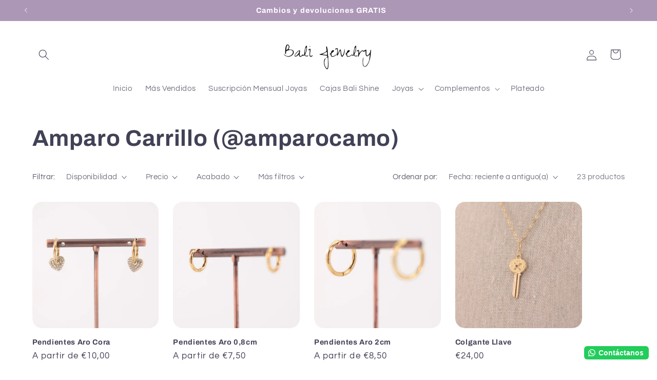

--- FILE ---
content_type: text/html; charset=utf-8
request_url: https://balijewelry.es/collections/amparo-carrillo
body_size: 48609
content:
<!doctype html>
<html class="js" lang="es">
  <head>
    <meta charset="utf-8">
    <meta http-equiv="X-UA-Compatible" content="IE=edge">
    <meta name="viewport" content="width=device-width,initial-scale=1">
    <meta name="theme-color" content="">
    <link rel="canonical" href="https://balijewelry.es/collections/amparo-carrillo"><link rel="icon" type="image/png" href="//balijewelry.es/cdn/shop/files/Diseno_sin_titulo_c72dfc91-f2c0-4772-91cf-84ea63ec0c20.png?crop=center&height=32&v=1695461949&width=32"><link rel="preconnect" href="https://fonts.shopifycdn.com" crossorigin><title>
      Amparo Carrillo (@amparocamo)
 &ndash; Bali Jewelry Es</title>

    

    

<meta property="og:site_name" content="Bali Jewelry Es">
<meta property="og:url" content="https://balijewelry.es/collections/amparo-carrillo">
<meta property="og:title" content="Amparo Carrillo (@amparocamo)">
<meta property="og:type" content="website">
<meta property="og:description" content="Selección exclusiva de joyas en acero inoxidable. Resistentes al agua, para que tus joyas te acompañen en tu día a día y a cualquier actividad, sin que se estropeen o pierdan su color. ¡Brilla con confianza! ✨"><meta name="twitter:card" content="summary_large_image">
<meta name="twitter:title" content="Amparo Carrillo (@amparocamo)">
<meta name="twitter:description" content="Selección exclusiva de joyas en acero inoxidable. Resistentes al agua, para que tus joyas te acompañen en tu día a día y a cualquier actividad, sin que se estropeen o pierdan su color. ¡Brilla con confianza! ✨">


    <script src="//balijewelry.es/cdn/shop/t/17/assets/constants.js?v=58251544750838685771718268249" defer="defer"></script>
    <script src="//balijewelry.es/cdn/shop/t/17/assets/pubsub.js?v=158357773527763999511718268249" defer="defer"></script>
    <script src="//balijewelry.es/cdn/shop/t/17/assets/global.js?v=136628361274817707361718268249" defer="defer"></script><script src="//balijewelry.es/cdn/shop/t/17/assets/animations.js?v=88693664871331136111718268248" defer="defer"></script><script>window.performance && window.performance.mark && window.performance.mark('shopify.content_for_header.start');</script><meta name="google-site-verification" content="qQyhg6hWZ_87X-ZqQCk0glAm3km30SGpz1UitlFo_Qo">
<meta name="facebook-domain-verification" content="pj5q3if0lupwcp6dox0jhqxqsqh20g">
<meta id="shopify-digital-wallet" name="shopify-digital-wallet" content="/28230221959/digital_wallets/dialog">
<meta name="shopify-checkout-api-token" content="8f6ab332c0e2385c4f56afea40af954a">
<meta id="in-context-paypal-metadata" data-shop-id="28230221959" data-venmo-supported="false" data-environment="production" data-locale="es_ES" data-paypal-v4="true" data-currency="EUR">
<link rel="alternate" type="application/atom+xml" title="Feed" href="/collections/amparo-carrillo.atom" />
<link rel="alternate" type="application/json+oembed" href="https://balijewelry.es/collections/amparo-carrillo.oembed">
<script async="async" src="/checkouts/internal/preloads.js?locale=es-ES"></script>
<script id="shopify-features" type="application/json">{"accessToken":"8f6ab332c0e2385c4f56afea40af954a","betas":["rich-media-storefront-analytics"],"domain":"balijewelry.es","predictiveSearch":true,"shopId":28230221959,"locale":"es"}</script>
<script>var Shopify = Shopify || {};
Shopify.shop = "bali-jewelry-es.myshopify.com";
Shopify.locale = "es";
Shopify.currency = {"active":"EUR","rate":"1.0"};
Shopify.country = "ES";
Shopify.theme = {"name":"Copia actualizada de Copia actualizada de Refresh","id":168499380560,"schema_name":"Refresh","schema_version":"14.0.0","theme_store_id":1567,"role":"main"};
Shopify.theme.handle = "null";
Shopify.theme.style = {"id":null,"handle":null};
Shopify.cdnHost = "balijewelry.es/cdn";
Shopify.routes = Shopify.routes || {};
Shopify.routes.root = "/";</script>
<script type="module">!function(o){(o.Shopify=o.Shopify||{}).modules=!0}(window);</script>
<script>!function(o){function n(){var o=[];function n(){o.push(Array.prototype.slice.apply(arguments))}return n.q=o,n}var t=o.Shopify=o.Shopify||{};t.loadFeatures=n(),t.autoloadFeatures=n()}(window);</script>
<script id="shop-js-analytics" type="application/json">{"pageType":"collection"}</script>
<script defer="defer" async type="module" src="//balijewelry.es/cdn/shopifycloud/shop-js/modules/v2/client.init-shop-cart-sync_CvZOh8Af.es.esm.js"></script>
<script defer="defer" async type="module" src="//balijewelry.es/cdn/shopifycloud/shop-js/modules/v2/chunk.common_3Rxs6Qxh.esm.js"></script>
<script type="module">
  await import("//balijewelry.es/cdn/shopifycloud/shop-js/modules/v2/client.init-shop-cart-sync_CvZOh8Af.es.esm.js");
await import("//balijewelry.es/cdn/shopifycloud/shop-js/modules/v2/chunk.common_3Rxs6Qxh.esm.js");

  window.Shopify.SignInWithShop?.initShopCartSync?.({"fedCMEnabled":true,"windoidEnabled":true});

</script>
<script>(function() {
  var isLoaded = false;
  function asyncLoad() {
    if (isLoaded) return;
    isLoaded = true;
    var urls = ["https:\/\/tabs.stationmade.com\/registered-scripts\/tabs-by-station.js?shop=bali-jewelry-es.myshopify.com","https:\/\/ddbi61rf09n38.cloudfront.net\/production_assets\/js\/eeb73eb4d5423215f5e223669a9bf161.storefront.js?update_at=1689674311\u0026shop=bali-jewelry-es.myshopify.com","https:\/\/cdn-app.sealsubscriptions.com\/shopify\/public\/js\/sealsubscriptions.js?shop=bali-jewelry-es.myshopify.com","https:\/\/configs.carthike.com\/carthike.js?shop=bali-jewelry-es.myshopify.com"];
    for (var i = 0; i < urls.length; i++) {
      var s = document.createElement('script');
      s.type = 'text/javascript';
      s.async = true;
      s.src = urls[i];
      var x = document.getElementsByTagName('script')[0];
      x.parentNode.insertBefore(s, x);
    }
  };
  if(window.attachEvent) {
    window.attachEvent('onload', asyncLoad);
  } else {
    window.addEventListener('load', asyncLoad, false);
  }
})();</script>
<script id="__st">var __st={"a":28230221959,"offset":3600,"reqid":"510f639a-0615-4d8e-b861-5b0e841af48c-1768761675","pageurl":"balijewelry.es\/collections\/amparo-carrillo","u":"8d9576aed50a","p":"collection","rtyp":"collection","rid":289715650723};</script>
<script>window.ShopifyPaypalV4VisibilityTracking = true;</script>
<script id="captcha-bootstrap">!function(){'use strict';const t='contact',e='account',n='new_comment',o=[[t,t],['blogs',n],['comments',n],[t,'customer']],c=[[e,'customer_login'],[e,'guest_login'],[e,'recover_customer_password'],[e,'create_customer']],r=t=>t.map((([t,e])=>`form[action*='/${t}']:not([data-nocaptcha='true']) input[name='form_type'][value='${e}']`)).join(','),a=t=>()=>t?[...document.querySelectorAll(t)].map((t=>t.form)):[];function s(){const t=[...o],e=r(t);return a(e)}const i='password',u='form_key',d=['recaptcha-v3-token','g-recaptcha-response','h-captcha-response',i],f=()=>{try{return window.sessionStorage}catch{return}},m='__shopify_v',_=t=>t.elements[u];function p(t,e,n=!1){try{const o=window.sessionStorage,c=JSON.parse(o.getItem(e)),{data:r}=function(t){const{data:e,action:n}=t;return t[m]||n?{data:e,action:n}:{data:t,action:n}}(c);for(const[e,n]of Object.entries(r))t.elements[e]&&(t.elements[e].value=n);n&&o.removeItem(e)}catch(o){console.error('form repopulation failed',{error:o})}}const l='form_type',E='cptcha';function T(t){t.dataset[E]=!0}const w=window,h=w.document,L='Shopify',v='ce_forms',y='captcha';let A=!1;((t,e)=>{const n=(g='f06e6c50-85a8-45c8-87d0-21a2b65856fe',I='https://cdn.shopify.com/shopifycloud/storefront-forms-hcaptcha/ce_storefront_forms_captcha_hcaptcha.v1.5.2.iife.js',D={infoText:'Protegido por hCaptcha',privacyText:'Privacidad',termsText:'Términos'},(t,e,n)=>{const o=w[L][v],c=o.bindForm;if(c)return c(t,g,e,D).then(n);var r;o.q.push([[t,g,e,D],n]),r=I,A||(h.body.append(Object.assign(h.createElement('script'),{id:'captcha-provider',async:!0,src:r})),A=!0)});var g,I,D;w[L]=w[L]||{},w[L][v]=w[L][v]||{},w[L][v].q=[],w[L][y]=w[L][y]||{},w[L][y].protect=function(t,e){n(t,void 0,e),T(t)},Object.freeze(w[L][y]),function(t,e,n,w,h,L){const[v,y,A,g]=function(t,e,n){const i=e?o:[],u=t?c:[],d=[...i,...u],f=r(d),m=r(i),_=r(d.filter((([t,e])=>n.includes(e))));return[a(f),a(m),a(_),s()]}(w,h,L),I=t=>{const e=t.target;return e instanceof HTMLFormElement?e:e&&e.form},D=t=>v().includes(t);t.addEventListener('submit',(t=>{const e=I(t);if(!e)return;const n=D(e)&&!e.dataset.hcaptchaBound&&!e.dataset.recaptchaBound,o=_(e),c=g().includes(e)&&(!o||!o.value);(n||c)&&t.preventDefault(),c&&!n&&(function(t){try{if(!f())return;!function(t){const e=f();if(!e)return;const n=_(t);if(!n)return;const o=n.value;o&&e.removeItem(o)}(t);const e=Array.from(Array(32),(()=>Math.random().toString(36)[2])).join('');!function(t,e){_(t)||t.append(Object.assign(document.createElement('input'),{type:'hidden',name:u})),t.elements[u].value=e}(t,e),function(t,e){const n=f();if(!n)return;const o=[...t.querySelectorAll(`input[type='${i}']`)].map((({name:t})=>t)),c=[...d,...o],r={};for(const[a,s]of new FormData(t).entries())c.includes(a)||(r[a]=s);n.setItem(e,JSON.stringify({[m]:1,action:t.action,data:r}))}(t,e)}catch(e){console.error('failed to persist form',e)}}(e),e.submit())}));const S=(t,e)=>{t&&!t.dataset[E]&&(n(t,e.some((e=>e===t))),T(t))};for(const o of['focusin','change'])t.addEventListener(o,(t=>{const e=I(t);D(e)&&S(e,y())}));const B=e.get('form_key'),M=e.get(l),P=B&&M;t.addEventListener('DOMContentLoaded',(()=>{const t=y();if(P)for(const e of t)e.elements[l].value===M&&p(e,B);[...new Set([...A(),...v().filter((t=>'true'===t.dataset.shopifyCaptcha))])].forEach((e=>S(e,t)))}))}(h,new URLSearchParams(w.location.search),n,t,e,['guest_login'])})(!0,!0)}();</script>
<script integrity="sha256-4kQ18oKyAcykRKYeNunJcIwy7WH5gtpwJnB7kiuLZ1E=" data-source-attribution="shopify.loadfeatures" defer="defer" src="//balijewelry.es/cdn/shopifycloud/storefront/assets/storefront/load_feature-a0a9edcb.js" crossorigin="anonymous"></script>
<script data-source-attribution="shopify.dynamic_checkout.dynamic.init">var Shopify=Shopify||{};Shopify.PaymentButton=Shopify.PaymentButton||{isStorefrontPortableWallets:!0,init:function(){window.Shopify.PaymentButton.init=function(){};var t=document.createElement("script");t.src="https://balijewelry.es/cdn/shopifycloud/portable-wallets/latest/portable-wallets.es.js",t.type="module",document.head.appendChild(t)}};
</script>
<script data-source-attribution="shopify.dynamic_checkout.buyer_consent">
  function portableWalletsHideBuyerConsent(e){var t=document.getElementById("shopify-buyer-consent"),n=document.getElementById("shopify-subscription-policy-button");t&&n&&(t.classList.add("hidden"),t.setAttribute("aria-hidden","true"),n.removeEventListener("click",e))}function portableWalletsShowBuyerConsent(e){var t=document.getElementById("shopify-buyer-consent"),n=document.getElementById("shopify-subscription-policy-button");t&&n&&(t.classList.remove("hidden"),t.removeAttribute("aria-hidden"),n.addEventListener("click",e))}window.Shopify?.PaymentButton&&(window.Shopify.PaymentButton.hideBuyerConsent=portableWalletsHideBuyerConsent,window.Shopify.PaymentButton.showBuyerConsent=portableWalletsShowBuyerConsent);
</script>
<script data-source-attribution="shopify.dynamic_checkout.cart.bootstrap">document.addEventListener("DOMContentLoaded",(function(){function t(){return document.querySelector("shopify-accelerated-checkout-cart, shopify-accelerated-checkout")}if(t())Shopify.PaymentButton.init();else{new MutationObserver((function(e,n){t()&&(Shopify.PaymentButton.init(),n.disconnect())})).observe(document.body,{childList:!0,subtree:!0})}}));
</script>
<script id='scb4127' type='text/javascript' async='' src='https://balijewelry.es/cdn/shopifycloud/privacy-banner/storefront-banner.js'></script><link id="shopify-accelerated-checkout-styles" rel="stylesheet" media="screen" href="https://balijewelry.es/cdn/shopifycloud/portable-wallets/latest/accelerated-checkout-backwards-compat.css" crossorigin="anonymous">
<style id="shopify-accelerated-checkout-cart">
        #shopify-buyer-consent {
  margin-top: 1em;
  display: inline-block;
  width: 100%;
}

#shopify-buyer-consent.hidden {
  display: none;
}

#shopify-subscription-policy-button {
  background: none;
  border: none;
  padding: 0;
  text-decoration: underline;
  font-size: inherit;
  cursor: pointer;
}

#shopify-subscription-policy-button::before {
  box-shadow: none;
}

      </style>
<script id="sections-script" data-sections="header" defer="defer" src="//balijewelry.es/cdn/shop/t/17/compiled_assets/scripts.js?v=1954"></script>
<script>window.performance && window.performance.mark && window.performance.mark('shopify.content_for_header.end');</script>


    <style data-shopify>
      @font-face {
  font-family: Questrial;
  font-weight: 400;
  font-style: normal;
  font-display: swap;
  src: url("//balijewelry.es/cdn/fonts/questrial/questrial_n4.66abac5d8209a647b4bf8089b0451928ef144c07.woff2") format("woff2"),
       url("//balijewelry.es/cdn/fonts/questrial/questrial_n4.e86c53e77682db9bf4b0ee2dd71f214dc16adda4.woff") format("woff");
}

      
      
      
      @font-face {
  font-family: Archivo;
  font-weight: 700;
  font-style: normal;
  font-display: swap;
  src: url("//balijewelry.es/cdn/fonts/archivo/archivo_n7.651b020b3543640c100112be6f1c1b8e816c7f13.woff2") format("woff2"),
       url("//balijewelry.es/cdn/fonts/archivo/archivo_n7.7e9106d320e6594976a7dcb57957f3e712e83c96.woff") format("woff");
}


      
        :root,
        .color-background-1 {
          --color-background: 255,255,255;
        
          --gradient-background: #ffffff;
        

        

        --color-foreground: 65,65,86;
        --color-background-contrast: 191,191,191;
        --color-shadow: 172,151,183;
        --color-button: 172,151,183;
        --color-button-text: 239,240,245;
        --color-secondary-button: 255,255,255;
        --color-secondary-button-text: 65,65,86;
        --color-link: 65,65,86;
        --color-badge-foreground: 65,65,86;
        --color-badge-background: 255,255,255;
        --color-badge-border: 65,65,86;
        --payment-terms-background-color: rgb(255 255 255);
      }
      
        
        .color-background-2 {
          --color-background: 255,255,255;
        
          --gradient-background: #ffffff;
        

        

        --color-foreground: 65,65,86;
        --color-background-contrast: 191,191,191;
        --color-shadow: 172,151,183;
        --color-button: 172,151,183;
        --color-button-text: 255,255,255;
        --color-secondary-button: 255,255,255;
        --color-secondary-button-text: 172,151,183;
        --color-link: 172,151,183;
        --color-badge-foreground: 65,65,86;
        --color-badge-background: 255,255,255;
        --color-badge-border: 65,65,86;
        --payment-terms-background-color: rgb(255 255 255);
      }
      
        
        .color-inverse {
          --color-background: 172,151,183;
        
          --gradient-background: #ac97b7;
        

        

        --color-foreground: 255,255,255;
        --color-background-contrast: 109,84,122;
        --color-shadow: 172,151,183;
        --color-button: 255,255,255;
        --color-button-text: 172,151,183;
        --color-secondary-button: 172,151,183;
        --color-secondary-button-text: 255,255,255;
        --color-link: 255,255,255;
        --color-badge-foreground: 255,255,255;
        --color-badge-background: 172,151,183;
        --color-badge-border: 255,255,255;
        --payment-terms-background-color: rgb(172 151 183);
      }
      
        
        .color-accent-1 {
          --color-background: 172,151,183;
        
          --gradient-background: #ac97b7;
        

        

        --color-foreground: 255,255,255;
        --color-background-contrast: 109,84,122;
        --color-shadow: 172,151,183;
        --color-button: 255,255,255;
        --color-button-text: 172,151,183;
        --color-secondary-button: 172,151,183;
        --color-secondary-button-text: 255,255,255;
        --color-link: 255,255,255;
        --color-badge-foreground: 255,255,255;
        --color-badge-background: 172,151,183;
        --color-badge-border: 255,255,255;
        --payment-terms-background-color: rgb(172 151 183);
      }
      
        
        .color-accent-2 {
          --color-background: 112,16,0;
        
          --gradient-background: #701000;
        

        

        --color-foreground: 255,255,255;
        --color-background-contrast: 138,20,0;
        --color-shadow: 14,27,77;
        --color-button: 255,255,255;
        --color-button-text: 112,16,0;
        --color-secondary-button: 112,16,0;
        --color-secondary-button-text: 255,255,255;
        --color-link: 255,255,255;
        --color-badge-foreground: 255,255,255;
        --color-badge-background: 112,16,0;
        --color-badge-border: 255,255,255;
        --payment-terms-background-color: rgb(112 16 0);
      }
      

      body, .color-background-1, .color-background-2, .color-inverse, .color-accent-1, .color-accent-2 {
        color: rgba(var(--color-foreground), 0.75);
        background-color: rgb(var(--color-background));
      }

      :root {
        --font-body-family: Questrial, sans-serif;
        --font-body-style: normal;
        --font-body-weight: 400;
        --font-body-weight-bold: 700;

        --font-heading-family: Archivo, sans-serif;
        --font-heading-style: normal;
        --font-heading-weight: 700;

        --font-body-scale: 1.05;
        --font-heading-scale: 1.0476190476190477;

        --media-padding: px;
        --media-border-opacity: 0.1;
        --media-border-width: 0px;
        --media-radius: 20px;
        --media-shadow-opacity: 0.0;
        --media-shadow-horizontal-offset: 0px;
        --media-shadow-vertical-offset: 4px;
        --media-shadow-blur-radius: 5px;
        --media-shadow-visible: 0;

        --page-width: 120rem;
        --page-width-margin: 0rem;

        --product-card-image-padding: 0.0rem;
        --product-card-corner-radius: 1.8rem;
        --product-card-text-alignment: left;
        --product-card-border-width: 0.0rem;
        --product-card-border-opacity: 1.0;
        --product-card-shadow-opacity: 0.0;
        --product-card-shadow-visible: 0;
        --product-card-shadow-horizontal-offset: 0.0rem;
        --product-card-shadow-vertical-offset: 0.4rem;
        --product-card-shadow-blur-radius: 0.5rem;

        --collection-card-image-padding: 1.6rem;
        --collection-card-corner-radius: 1.8rem;
        --collection-card-text-alignment: left;
        --collection-card-border-width: 0.1rem;
        --collection-card-border-opacity: 1.0;
        --collection-card-shadow-opacity: 0.0;
        --collection-card-shadow-visible: 0;
        --collection-card-shadow-horizontal-offset: 0.0rem;
        --collection-card-shadow-vertical-offset: 0.4rem;
        --collection-card-shadow-blur-radius: 0.5rem;

        --blog-card-image-padding: 1.6rem;
        --blog-card-corner-radius: 1.8rem;
        --blog-card-text-alignment: left;
        --blog-card-border-width: 0.1rem;
        --blog-card-border-opacity: 1.0;
        --blog-card-shadow-opacity: 0.0;
        --blog-card-shadow-visible: 0;
        --blog-card-shadow-horizontal-offset: 0.0rem;
        --blog-card-shadow-vertical-offset: 0.4rem;
        --blog-card-shadow-blur-radius: 0.5rem;

        --badge-corner-radius: 0.0rem;

        --popup-border-width: 1px;
        --popup-border-opacity: 0.1;
        --popup-corner-radius: 18px;
        --popup-shadow-opacity: 0.0;
        --popup-shadow-horizontal-offset: 0px;
        --popup-shadow-vertical-offset: 4px;
        --popup-shadow-blur-radius: 5px;

        --drawer-border-width: 0px;
        --drawer-border-opacity: 0.1;
        --drawer-shadow-opacity: 0.0;
        --drawer-shadow-horizontal-offset: 0px;
        --drawer-shadow-vertical-offset: 4px;
        --drawer-shadow-blur-radius: 5px;

        --spacing-sections-desktop: 0px;
        --spacing-sections-mobile: 0px;

        --grid-desktop-vertical-spacing: 28px;
        --grid-desktop-horizontal-spacing: 28px;
        --grid-mobile-vertical-spacing: 14px;
        --grid-mobile-horizontal-spacing: 14px;

        --text-boxes-border-opacity: 0.1;
        --text-boxes-border-width: 0px;
        --text-boxes-radius: 20px;
        --text-boxes-shadow-opacity: 0.0;
        --text-boxes-shadow-visible: 0;
        --text-boxes-shadow-horizontal-offset: 0px;
        --text-boxes-shadow-vertical-offset: 4px;
        --text-boxes-shadow-blur-radius: 5px;

        --buttons-radius: 40px;
        --buttons-radius-outset: 41px;
        --buttons-border-width: 1px;
        --buttons-border-opacity: 1.0;
        --buttons-shadow-opacity: 0.0;
        --buttons-shadow-visible: 0;
        --buttons-shadow-horizontal-offset: 0px;
        --buttons-shadow-vertical-offset: 4px;
        --buttons-shadow-blur-radius: 5px;
        --buttons-border-offset: 0.3px;

        --inputs-radius: 26px;
        --inputs-border-width: 1px;
        --inputs-border-opacity: 0.55;
        --inputs-shadow-opacity: 0.0;
        --inputs-shadow-horizontal-offset: 0px;
        --inputs-margin-offset: 0px;
        --inputs-shadow-vertical-offset: 4px;
        --inputs-shadow-blur-radius: 5px;
        --inputs-radius-outset: 27px;

        --variant-pills-radius: 40px;
        --variant-pills-border-width: 1px;
        --variant-pills-border-opacity: 0.55;
        --variant-pills-shadow-opacity: 0.0;
        --variant-pills-shadow-horizontal-offset: 0px;
        --variant-pills-shadow-vertical-offset: 4px;
        --variant-pills-shadow-blur-radius: 5px;
      }

      *,
      *::before,
      *::after {
        box-sizing: inherit;
      }

      html {
        box-sizing: border-box;
        font-size: calc(var(--font-body-scale) * 62.5%);
        height: 100%;
      }

      body {
        display: grid;
        grid-template-rows: auto auto 1fr auto;
        grid-template-columns: 100%;
        min-height: 100%;
        margin: 0;
        font-size: 1.5rem;
        letter-spacing: 0.06rem;
        line-height: calc(1 + 0.8 / var(--font-body-scale));
        font-family: var(--font-body-family);
        font-style: var(--font-body-style);
        font-weight: var(--font-body-weight);
      }

      @media screen and (min-width: 750px) {
        body {
          font-size: 1.6rem;
        }
      }
    </style>

    <link href="//balijewelry.es/cdn/shop/t/17/assets/base.css?v=16534392784228263581718268248" rel="stylesheet" type="text/css" media="all" />

      <link rel="preload" as="font" href="//balijewelry.es/cdn/fonts/questrial/questrial_n4.66abac5d8209a647b4bf8089b0451928ef144c07.woff2" type="font/woff2" crossorigin>
      

      <link rel="preload" as="font" href="//balijewelry.es/cdn/fonts/archivo/archivo_n7.651b020b3543640c100112be6f1c1b8e816c7f13.woff2" type="font/woff2" crossorigin>
      
<link href="//balijewelry.es/cdn/shop/t/17/assets/component-localization-form.css?v=120620094879297847921718268248" rel="stylesheet" type="text/css" media="all" />
      <script src="//balijewelry.es/cdn/shop/t/17/assets/localization-form.js?v=169565320306168926741718268249" defer="defer"></script><link
        rel="stylesheet"
        href="//balijewelry.es/cdn/shop/t/17/assets/component-predictive-search.css?v=118923337488134913561718268248"
        media="print"
        onload="this.media='all'"
      ><script>
      if (Shopify.designMode) {
        document.documentElement.classList.add('shopify-design-mode');
      }
    </script>
  <!-- BEGIN app block: shopify://apps/judge-me-reviews/blocks/judgeme_core/61ccd3b1-a9f2-4160-9fe9-4fec8413e5d8 --><!-- Start of Judge.me Core -->






<link rel="dns-prefetch" href="https://cdnwidget.judge.me">
<link rel="dns-prefetch" href="https://cdn.judge.me">
<link rel="dns-prefetch" href="https://cdn1.judge.me">
<link rel="dns-prefetch" href="https://api.judge.me">

<script data-cfasync='false' class='jdgm-settings-script'>window.jdgmSettings={"pagination":5,"disable_web_reviews":false,"badge_no_review_text":"Sin reseñas","badge_n_reviews_text":"{{ n }} reseña/reseñas","badge_star_color":"#000000","hide_badge_preview_if_no_reviews":true,"badge_hide_text":false,"enforce_center_preview_badge":false,"widget_title":"Reseñas de Clientes","widget_open_form_text":"Escribir una reseña","widget_close_form_text":"Cancelar reseña","widget_refresh_page_text":"Actualizar página","widget_summary_text":"Basado en {{ number_of_reviews }} reseña/reseñas","widget_no_review_text":"Sé el primero en escribir una reseña","widget_name_field_text":"Nombre","widget_verified_name_field_text":"Nombre Verificado (público)","widget_name_placeholder_text":"Nombre","widget_required_field_error_text":"Este campo es obligatorio.","widget_email_field_text":"Dirección de correo electrónico","widget_verified_email_field_text":"Correo electrónico Verificado (privado, no se puede editar)","widget_email_placeholder_text":"Tu dirección de correo electrónico","widget_email_field_error_text":"Por favor, ingresa una dirección de correo electrónico válida.","widget_rating_field_text":"Calificación","widget_review_title_field_text":"Título de la Reseña","widget_review_title_placeholder_text":"Da un título a tu reseña","widget_review_body_field_text":"Contenido de la reseña","widget_review_body_placeholder_text":"Empieza a escribir aquí...","widget_pictures_field_text":"Imagen/Video (opcional)","widget_submit_review_text":"Enviar Reseña","widget_submit_verified_review_text":"Enviar Reseña Verificada","widget_submit_success_msg_with_auto_publish":"¡Gracias! Por favor, actualiza la página en unos momentos para ver tu reseña. Puedes eliminar o editar tu reseña iniciando sesión en \u003ca href='https://judge.me/login' target='_blank' rel='nofollow noopener'\u003eJudge.me\u003c/a\u003e","widget_submit_success_msg_no_auto_publish":"¡Gracias! Tu reseña se publicará tan pronto como sea aprobada por el administrador de la tienda. Puedes eliminar o editar tu reseña iniciando sesión en \u003ca href='https://judge.me/login' target='_blank' rel='nofollow noopener'\u003eJudge.me\u003c/a\u003e","widget_show_default_reviews_out_of_total_text":"Mostrando {{ n_reviews_shown }} de {{ n_reviews }} reseñas.","widget_show_all_link_text":"Mostrar todas","widget_show_less_link_text":"Mostrar menos","widget_author_said_text":"{{ reviewer_name }} dijo:","widget_days_text":"hace {{ n }} día/días","widget_weeks_text":"hace {{ n }} semana/semanas","widget_months_text":"hace {{ n }} mes/meses","widget_years_text":"hace {{ n }} año/años","widget_yesterday_text":"Ayer","widget_today_text":"Hoy","widget_replied_text":"\u003e\u003e {{ shop_name }} respondió:","widget_read_more_text":"Leer más","widget_reviewer_name_as_initial":"","widget_rating_filter_color":"","widget_rating_filter_see_all_text":"Ver todas las reseñas","widget_sorting_most_recent_text":"Más Recientes","widget_sorting_highest_rating_text":"Mayor Calificación","widget_sorting_lowest_rating_text":"Menor Calificación","widget_sorting_with_pictures_text":"Solo Imágenes","widget_sorting_most_helpful_text":"Más Útiles","widget_open_question_form_text":"Hacer una pregunta","widget_reviews_subtab_text":"Reseñas","widget_questions_subtab_text":"Preguntas","widget_question_label_text":"Pregunta","widget_answer_label_text":"Respuesta","widget_question_placeholder_text":"Escribe tu pregunta aquí","widget_submit_question_text":"Enviar Pregunta","widget_question_submit_success_text":"¡Gracias por tu pregunta! Te notificaremos una vez que sea respondida.","widget_star_color":"#000000","verified_badge_text":"Verificado","verified_badge_bg_color":"","verified_badge_text_color":"","verified_badge_placement":"left-of-reviewer-name","widget_review_max_height":"","widget_hide_border":false,"widget_social_share":false,"widget_thumb":false,"widget_review_location_show":false,"widget_location_format":"","all_reviews_include_out_of_store_products":true,"all_reviews_out_of_store_text":"(fuera de la tienda)","all_reviews_pagination":100,"all_reviews_product_name_prefix_text":"sobre","enable_review_pictures":true,"enable_question_anwser":false,"widget_theme":"","review_date_format":"mm/dd/yyyy","default_sort_method":"most-recent","widget_product_reviews_subtab_text":"Reseñas de Productos","widget_shop_reviews_subtab_text":"Reseñas de la Tienda","widget_other_products_reviews_text":"Reseñas para otros productos","widget_store_reviews_subtab_text":"Reseñas de la tienda","widget_no_store_reviews_text":"Esta tienda no ha recibido ninguna reseña todavía","widget_web_restriction_product_reviews_text":"Este producto no ha recibido ninguna reseña todavía","widget_no_items_text":"No se encontraron elementos","widget_show_more_text":"Mostrar más","widget_write_a_store_review_text":"Escribir una Reseña de la Tienda","widget_other_languages_heading":"Reseñas en Otros Idiomas","widget_translate_review_text":"Traducir reseña a {{ language }}","widget_translating_review_text":"Traduciendo...","widget_show_original_translation_text":"Mostrar original ({{ language }})","widget_translate_review_failed_text":"No se pudo traducir la reseña.","widget_translate_review_retry_text":"Reintentar","widget_translate_review_try_again_later_text":"Intentar más tarde","show_product_url_for_grouped_product":false,"widget_sorting_pictures_first_text":"Imágenes Primero","show_pictures_on_all_rev_page_mobile":false,"show_pictures_on_all_rev_page_desktop":false,"floating_tab_hide_mobile_install_preference":false,"floating_tab_button_name":"★ Reseñas","floating_tab_title":"Deja que los clientes hablen por nosotros","floating_tab_button_color":"","floating_tab_button_background_color":"","floating_tab_url":"","floating_tab_url_enabled":false,"floating_tab_tab_style":"text","all_reviews_text_badge_text":"Los clientes nos califican {{ shop.metafields.judgeme.all_reviews_rating | round: 1 }}/5 basado en {{ shop.metafields.judgeme.all_reviews_count }} reseñas.","all_reviews_text_badge_text_branded_style":"{{ shop.metafields.judgeme.all_reviews_rating | round: 1 }} de 5 estrellas basado en {{ shop.metafields.judgeme.all_reviews_count }} reseñas","is_all_reviews_text_badge_a_link":false,"show_stars_for_all_reviews_text_badge":false,"all_reviews_text_badge_url":"","all_reviews_text_style":"text","all_reviews_text_color_style":"judgeme_brand_color","all_reviews_text_color":"#108474","all_reviews_text_show_jm_brand":true,"featured_carousel_show_header":true,"featured_carousel_title":"Lo que nuestros clientes dicen de nosotros","testimonials_carousel_title":"Los clientes nos dicen","videos_carousel_title":"Historias de clientes reales","cards_carousel_title":"Los clientes nos dicen","featured_carousel_count_text":"de {{ n }} reseñas","featured_carousel_add_link_to_all_reviews_page":true,"featured_carousel_url":"","featured_carousel_show_images":true,"featured_carousel_autoslide_interval":5,"featured_carousel_arrows_on_the_sides":true,"featured_carousel_height":250,"featured_carousel_width":80,"featured_carousel_image_size":0,"featured_carousel_image_height":250,"featured_carousel_arrow_color":"#eeeeee","verified_count_badge_style":"vintage","verified_count_badge_orientation":"horizontal","verified_count_badge_color_style":"judgeme_brand_color","verified_count_badge_color":"#108474","is_verified_count_badge_a_link":false,"verified_count_badge_url":"","verified_count_badge_show_jm_brand":true,"widget_rating_preset_default":5,"widget_first_sub_tab":"product-reviews","widget_show_histogram":true,"widget_histogram_use_custom_color":false,"widget_pagination_use_custom_color":false,"widget_star_use_custom_color":true,"widget_verified_badge_use_custom_color":false,"widget_write_review_use_custom_color":false,"picture_reminder_submit_button":"Upload Pictures","enable_review_videos":false,"mute_video_by_default":false,"widget_sorting_videos_first_text":"Videos Primero","widget_review_pending_text":"Pendiente","featured_carousel_items_for_large_screen":3,"social_share_options_order":"Facebook,Twitter","remove_microdata_snippet":true,"disable_json_ld":false,"enable_json_ld_products":false,"preview_badge_show_question_text":false,"preview_badge_no_question_text":"Sin preguntas","preview_badge_n_question_text":"{{ number_of_questions }} pregunta/preguntas","qa_badge_show_icon":false,"qa_badge_position":"same-row","remove_judgeme_branding":false,"widget_add_search_bar":false,"widget_search_bar_placeholder":"Buscar","widget_sorting_verified_only_text":"Solo verificadas","featured_carousel_theme":"compact","featured_carousel_show_rating":true,"featured_carousel_show_title":true,"featured_carousel_show_body":true,"featured_carousel_show_date":false,"featured_carousel_show_reviewer":true,"featured_carousel_show_product":false,"featured_carousel_header_background_color":"#108474","featured_carousel_header_text_color":"#ffffff","featured_carousel_name_product_separator":"reviewed","featured_carousel_full_star_background":"#108474","featured_carousel_empty_star_background":"#dadada","featured_carousel_vertical_theme_background":"#f9fafb","featured_carousel_verified_badge_enable":false,"featured_carousel_verified_badge_color":"#108474","featured_carousel_border_style":"round","featured_carousel_review_line_length_limit":3,"featured_carousel_more_reviews_button_text":"Leer más reseñas","featured_carousel_view_product_button_text":"Ver producto","all_reviews_page_load_reviews_on":"scroll","all_reviews_page_load_more_text":"Cargar Más Reseñas","disable_fb_tab_reviews":false,"enable_ajax_cdn_cache":false,"widget_public_name_text":"mostrado públicamente como","default_reviewer_name":"John Smith","default_reviewer_name_has_non_latin":true,"widget_reviewer_anonymous":"Anónimo","medals_widget_title":"Medallas de Reseñas Judge.me","medals_widget_background_color":"#f9fafb","medals_widget_position":"footer_all_pages","medals_widget_border_color":"#f9fafb","medals_widget_verified_text_position":"left","medals_widget_use_monochromatic_version":false,"medals_widget_elements_color":"#108474","show_reviewer_avatar":true,"widget_invalid_yt_video_url_error_text":"No es una URL de video de YouTube","widget_max_length_field_error_text":"Por favor, ingresa no más de {0} caracteres.","widget_show_country_flag":false,"widget_show_collected_via_shop_app":true,"widget_verified_by_shop_badge_style":"light","widget_verified_by_shop_text":"Verificado por la Tienda","widget_show_photo_gallery":true,"widget_load_with_code_splitting":true,"widget_ugc_install_preference":false,"widget_ugc_title":"Hecho por nosotros, Compartido por ti","widget_ugc_subtitle":"Etiquétanos para ver tu imagen destacada en nuestra página","widget_ugc_arrows_color":"#ffffff","widget_ugc_primary_button_text":"Comprar Ahora","widget_ugc_primary_button_background_color":"#108474","widget_ugc_primary_button_text_color":"#ffffff","widget_ugc_primary_button_border_width":"0","widget_ugc_primary_button_border_style":"none","widget_ugc_primary_button_border_color":"#108474","widget_ugc_primary_button_border_radius":"25","widget_ugc_secondary_button_text":"Cargar Más","widget_ugc_secondary_button_background_color":"#ffffff","widget_ugc_secondary_button_text_color":"#108474","widget_ugc_secondary_button_border_width":"2","widget_ugc_secondary_button_border_style":"solid","widget_ugc_secondary_button_border_color":"#108474","widget_ugc_secondary_button_border_radius":"25","widget_ugc_reviews_button_text":"Ver Reseñas","widget_ugc_reviews_button_background_color":"#ffffff","widget_ugc_reviews_button_text_color":"#108474","widget_ugc_reviews_button_border_width":"2","widget_ugc_reviews_button_border_style":"solid","widget_ugc_reviews_button_border_color":"#108474","widget_ugc_reviews_button_border_radius":"25","widget_ugc_reviews_button_link_to":"judgeme-reviews-page","widget_ugc_show_post_date":true,"widget_ugc_max_width":"800","widget_rating_metafield_value_type":true,"widget_primary_color":"#108474","widget_enable_secondary_color":false,"widget_secondary_color":"#edf5f5","widget_summary_average_rating_text":"{{ average_rating }} de 5","widget_media_grid_title":"Fotos y videos de clientes","widget_media_grid_see_more_text":"Ver más","widget_round_style":false,"widget_show_product_medals":true,"widget_verified_by_judgeme_text":"Verificado por Judge.me","widget_show_store_medals":true,"widget_verified_by_judgeme_text_in_store_medals":"Verificado por Judge.me","widget_media_field_exceed_quantity_message":"Lo sentimos, solo podemos aceptar {{ max_media }} para una reseña.","widget_media_field_exceed_limit_message":"{{ file_name }} es demasiado grande, por favor selecciona un {{ media_type }} menor a {{ size_limit }}MB.","widget_review_submitted_text":"¡Reseña Enviada!","widget_question_submitted_text":"¡Pregunta Enviada!","widget_close_form_text_question":"Cancelar","widget_write_your_answer_here_text":"Escribe tu respuesta aquí","widget_enabled_branded_link":true,"widget_show_collected_by_judgeme":false,"widget_reviewer_name_color":"","widget_write_review_text_color":"","widget_write_review_bg_color":"","widget_collected_by_judgeme_text":"recopilado por Judge.me","widget_pagination_type":"standard","widget_load_more_text":"Cargar Más","widget_load_more_color":"#108474","widget_full_review_text":"Reseña Completa","widget_read_more_reviews_text":"Leer Más Reseñas","widget_read_questions_text":"Leer Preguntas","widget_questions_and_answers_text":"Preguntas y Respuestas","widget_verified_by_text":"Verificado por","widget_verified_text":"Verificado","widget_number_of_reviews_text":"{{ number_of_reviews }} reseñas","widget_back_button_text":"Atrás","widget_next_button_text":"Siguiente","widget_custom_forms_filter_button":"Filtros","custom_forms_style":"vertical","widget_show_review_information":false,"how_reviews_are_collected":"¿Cómo se recopilan las reseñas?","widget_show_review_keywords":false,"widget_gdpr_statement":"Cómo usamos tus datos: Solo te contactaremos sobre la reseña que dejaste, y solo si es necesario. Al enviar tu reseña, aceptas los \u003ca href='https://judge.me/terms' target='_blank' rel='nofollow noopener'\u003etérminos\u003c/a\u003e, \u003ca href='https://judge.me/privacy' target='_blank' rel='nofollow noopener'\u003eprivacidad\u003c/a\u003e y \u003ca href='https://judge.me/content-policy' target='_blank' rel='nofollow noopener'\u003epolíticas de contenido\u003c/a\u003e de Judge.me.","widget_multilingual_sorting_enabled":false,"widget_translate_review_content_enabled":false,"widget_translate_review_content_method":"manual","popup_widget_review_selection":"automatically_with_pictures","popup_widget_round_border_style":true,"popup_widget_show_title":true,"popup_widget_show_body":true,"popup_widget_show_reviewer":false,"popup_widget_show_product":true,"popup_widget_show_pictures":true,"popup_widget_use_review_picture":true,"popup_widget_show_on_home_page":true,"popup_widget_show_on_product_page":true,"popup_widget_show_on_collection_page":true,"popup_widget_show_on_cart_page":true,"popup_widget_position":"bottom_left","popup_widget_first_review_delay":5,"popup_widget_duration":5,"popup_widget_interval":5,"popup_widget_review_count":5,"popup_widget_hide_on_mobile":true,"review_snippet_widget_round_border_style":true,"review_snippet_widget_card_color":"#FFFFFF","review_snippet_widget_slider_arrows_background_color":"#FFFFFF","review_snippet_widget_slider_arrows_color":"#000000","review_snippet_widget_star_color":"#108474","show_product_variant":false,"all_reviews_product_variant_label_text":"Variante: ","widget_show_verified_branding":false,"widget_ai_summary_title":"Los clientes dicen","widget_ai_summary_disclaimer":"Resumen de reseñas impulsado por IA basado en reseñas recientes de clientes","widget_show_ai_summary":false,"widget_show_ai_summary_bg":false,"widget_show_review_title_input":true,"redirect_reviewers_invited_via_email":"review_widget","request_store_review_after_product_review":false,"request_review_other_products_in_order":false,"review_form_color_scheme":"default","review_form_corner_style":"square","review_form_star_color":{},"review_form_text_color":"#333333","review_form_background_color":"#ffffff","review_form_field_background_color":"#fafafa","review_form_button_color":{},"review_form_button_text_color":"#ffffff","review_form_modal_overlay_color":"#000000","review_content_screen_title_text":"¿Cómo calificarías este producto?","review_content_introduction_text":"Nos encantaría que compartieras un poco sobre tu experiencia.","store_review_form_title_text":"¿Cómo calificarías esta tienda?","store_review_form_introduction_text":"Nos encantaría que compartieras un poco sobre tu experiencia.","show_review_guidance_text":true,"one_star_review_guidance_text":"Pobre","five_star_review_guidance_text":"Excelente","customer_information_screen_title_text":"Sobre ti","customer_information_introduction_text":"Por favor, cuéntanos más sobre ti.","custom_questions_screen_title_text":"Tu experiencia en más detalle","custom_questions_introduction_text":"Aquí hay algunas preguntas para ayudarnos a entender más sobre tu experiencia.","review_submitted_screen_title_text":"¡Gracias por tu reseña!","review_submitted_screen_thank_you_text":"La estamos procesando y aparecerá en la tienda pronto.","review_submitted_screen_email_verification_text":"Por favor, confirma tu correo electrónico haciendo clic en el enlace que acabamos de enviarte. Esto nos ayuda a mantener las reseñas auténticas.","review_submitted_request_store_review_text":"¿Te gustaría compartir tu experiencia de compra con nosotros?","review_submitted_review_other_products_text":"¿Te gustaría reseñar estos productos?","store_review_screen_title_text":"¿Te gustaría compartir tu experiencia de compra con nosotros?","store_review_introduction_text":"Valoramos tu opinión y la utilizamos para mejorar. Por favor, comparte cualquier pensamiento o sugerencia que tengas.","reviewer_media_screen_title_picture_text":"Compartir una foto","reviewer_media_introduction_picture_text":"Sube una foto para apoyar tu reseña.","reviewer_media_screen_title_video_text":"Compartir un video","reviewer_media_introduction_video_text":"Sube un video para apoyar tu reseña.","reviewer_media_screen_title_picture_or_video_text":"Compartir una foto o video","reviewer_media_introduction_picture_or_video_text":"Sube una foto o video para apoyar tu reseña.","reviewer_media_youtube_url_text":"Pega tu URL de Youtube aquí","advanced_settings_next_step_button_text":"Siguiente","advanced_settings_close_review_button_text":"Cerrar","modal_write_review_flow":false,"write_review_flow_required_text":"Obligatorio","write_review_flow_privacy_message_text":"Respetamos tu privacidad.","write_review_flow_anonymous_text":"Reseña como anónimo","write_review_flow_visibility_text":"No será visible para otros clientes.","write_review_flow_multiple_selection_help_text":"Selecciona tantos como quieras","write_review_flow_single_selection_help_text":"Selecciona una opción","write_review_flow_required_field_error_text":"Este campo es obligatorio","write_review_flow_invalid_email_error_text":"Por favor ingresa una dirección de correo válida","write_review_flow_max_length_error_text":"Máx. {{ max_length }} caracteres.","write_review_flow_media_upload_text":"\u003cb\u003eHaz clic para subir\u003c/b\u003e o arrastrar y soltar","write_review_flow_gdpr_statement":"Solo te contactaremos sobre tu reseña si es necesario. Al enviar tu reseña, aceptas nuestros \u003ca href='https://judge.me/terms' target='_blank' rel='nofollow noopener'\u003etérminos y condiciones\u003c/a\u003e y \u003ca href='https://judge.me/privacy' target='_blank' rel='nofollow noopener'\u003epolítica de privacidad\u003c/a\u003e.","rating_only_reviews_enabled":false,"show_negative_reviews_help_screen":false,"new_review_flow_help_screen_rating_threshold":3,"negative_review_resolution_screen_title_text":"Cuéntanos más","negative_review_resolution_text":"Tu experiencia es importante para nosotros. Si hubo problemas con tu compra, estamos aquí para ayudar. No dudes en contactarnos, nos encantaría la oportunidad de arreglar las cosas.","negative_review_resolution_button_text":"Contáctanos","negative_review_resolution_proceed_with_review_text":"Deja una reseña","negative_review_resolution_subject":"Problema con la compra de {{ shop_name }}.{{ order_name }}","preview_badge_collection_page_install_status":false,"widget_review_custom_css":"","preview_badge_custom_css":"","preview_badge_stars_count":"5-stars","featured_carousel_custom_css":"","floating_tab_custom_css":"","all_reviews_widget_custom_css":"","medals_widget_custom_css":"","verified_badge_custom_css":"","all_reviews_text_custom_css":"","transparency_badges_collected_via_store_invite":false,"transparency_badges_from_another_provider":false,"transparency_badges_collected_from_store_visitor":false,"transparency_badges_collected_by_verified_review_provider":false,"transparency_badges_earned_reward":false,"transparency_badges_collected_via_store_invite_text":"Reseña recopilada a través de una invitación al negocio","transparency_badges_from_another_provider_text":"Reseña recopilada de otro proveedor","transparency_badges_collected_from_store_visitor_text":"Reseña recopilada de un visitante del negocio","transparency_badges_written_in_google_text":"Reseña escrita en Google","transparency_badges_written_in_etsy_text":"Reseña escrita en Etsy","transparency_badges_written_in_shop_app_text":"Reseña escrita en Shop App","transparency_badges_earned_reward_text":"Reseña ganó una recompensa para una futura compra","product_review_widget_per_page":10,"widget_store_review_label_text":"Reseña de la tienda","checkout_comment_extension_title_on_product_page":"Customer Comments","checkout_comment_extension_num_latest_comment_show":5,"checkout_comment_extension_format":"name_and_timestamp","checkout_comment_customer_name":"last_initial","checkout_comment_comment_notification":true,"preview_badge_collection_page_install_preference":false,"preview_badge_home_page_install_preference":false,"preview_badge_product_page_install_preference":false,"review_widget_install_preference":"","review_carousel_install_preference":false,"floating_reviews_tab_install_preference":"none","verified_reviews_count_badge_install_preference":false,"all_reviews_text_install_preference":false,"review_widget_best_location":true,"judgeme_medals_install_preference":false,"review_widget_revamp_enabled":false,"review_widget_qna_enabled":false,"review_widget_header_theme":"minimal","review_widget_widget_title_enabled":true,"review_widget_header_text_size":"medium","review_widget_header_text_weight":"regular","review_widget_average_rating_style":"compact","review_widget_bar_chart_enabled":true,"review_widget_bar_chart_type":"numbers","review_widget_bar_chart_style":"standard","review_widget_expanded_media_gallery_enabled":false,"review_widget_reviews_section_theme":"standard","review_widget_image_style":"thumbnails","review_widget_review_image_ratio":"square","review_widget_stars_size":"medium","review_widget_verified_badge":"standard_text","review_widget_review_title_text_size":"medium","review_widget_review_text_size":"medium","review_widget_review_text_length":"medium","review_widget_number_of_columns_desktop":3,"review_widget_carousel_transition_speed":5,"review_widget_custom_questions_answers_display":"always","review_widget_button_text_color":"#FFFFFF","review_widget_text_color":"#000000","review_widget_lighter_text_color":"#7B7B7B","review_widget_corner_styling":"soft","review_widget_review_word_singular":"reseña","review_widget_review_word_plural":"reseñas","review_widget_voting_label":"¿Útil?","review_widget_shop_reply_label":"Respuesta de {{ shop_name }}:","review_widget_filters_title":"Filtros","qna_widget_question_word_singular":"Pregunta","qna_widget_question_word_plural":"Preguntas","qna_widget_answer_reply_label":"Respuesta de {{ answerer_name }}:","qna_content_screen_title_text":"Preguntar sobre este producto","qna_widget_question_required_field_error_text":"Por favor, ingrese su pregunta.","qna_widget_flow_gdpr_statement":"Solo te contactaremos sobre tu pregunta si es necesario. Al enviar tu pregunta, aceptas nuestros \u003ca href='https://judge.me/terms' target='_blank' rel='nofollow noopener'\u003etérminos y condiciones\u003c/a\u003e y \u003ca href='https://judge.me/privacy' target='_blank' rel='nofollow noopener'\u003epolítica de privacidad\u003c/a\u003e.","qna_widget_question_submitted_text":"¡Gracias por tu pregunta!","qna_widget_close_form_text_question":"Cerrar","qna_widget_question_submit_success_text":"Te informaremos por correo electrónico cuando te respondamos tu pregunta.","all_reviews_widget_v2025_enabled":false,"all_reviews_widget_v2025_header_theme":"default","all_reviews_widget_v2025_widget_title_enabled":true,"all_reviews_widget_v2025_header_text_size":"medium","all_reviews_widget_v2025_header_text_weight":"regular","all_reviews_widget_v2025_average_rating_style":"compact","all_reviews_widget_v2025_bar_chart_enabled":true,"all_reviews_widget_v2025_bar_chart_type":"numbers","all_reviews_widget_v2025_bar_chart_style":"standard","all_reviews_widget_v2025_expanded_media_gallery_enabled":false,"all_reviews_widget_v2025_show_store_medals":true,"all_reviews_widget_v2025_show_photo_gallery":true,"all_reviews_widget_v2025_show_review_keywords":false,"all_reviews_widget_v2025_show_ai_summary":false,"all_reviews_widget_v2025_show_ai_summary_bg":false,"all_reviews_widget_v2025_add_search_bar":false,"all_reviews_widget_v2025_default_sort_method":"most-recent","all_reviews_widget_v2025_reviews_per_page":10,"all_reviews_widget_v2025_reviews_section_theme":"default","all_reviews_widget_v2025_image_style":"thumbnails","all_reviews_widget_v2025_review_image_ratio":"square","all_reviews_widget_v2025_stars_size":"medium","all_reviews_widget_v2025_verified_badge":"bold_badge","all_reviews_widget_v2025_review_title_text_size":"medium","all_reviews_widget_v2025_review_text_size":"medium","all_reviews_widget_v2025_review_text_length":"medium","all_reviews_widget_v2025_number_of_columns_desktop":3,"all_reviews_widget_v2025_carousel_transition_speed":5,"all_reviews_widget_v2025_custom_questions_answers_display":"always","all_reviews_widget_v2025_show_product_variant":false,"all_reviews_widget_v2025_show_reviewer_avatar":true,"all_reviews_widget_v2025_reviewer_name_as_initial":"","all_reviews_widget_v2025_review_location_show":false,"all_reviews_widget_v2025_location_format":"","all_reviews_widget_v2025_show_country_flag":false,"all_reviews_widget_v2025_verified_by_shop_badge_style":"light","all_reviews_widget_v2025_social_share":false,"all_reviews_widget_v2025_social_share_options_order":"Facebook,Twitter,LinkedIn,Pinterest","all_reviews_widget_v2025_pagination_type":"standard","all_reviews_widget_v2025_button_text_color":"#FFFFFF","all_reviews_widget_v2025_text_color":"#000000","all_reviews_widget_v2025_lighter_text_color":"#7B7B7B","all_reviews_widget_v2025_corner_styling":"soft","all_reviews_widget_v2025_title":"Reseñas de clientes","all_reviews_widget_v2025_ai_summary_title":"Los clientes dicen sobre esta tienda","all_reviews_widget_v2025_no_review_text":"Sé el primero en escribir una reseña","platform":"shopify","branding_url":"https://app.judge.me/reviews/stores/balijewelry.es","branding_text":"Desarrollado por Judge.me","locale":"en","reply_name":"Bali Jewelry Es","widget_version":"2.1","footer":true,"autopublish":true,"review_dates":true,"enable_custom_form":false,"shop_use_review_site":true,"shop_locale":"es","enable_multi_locales_translations":false,"show_review_title_input":true,"review_verification_email_status":"always","can_be_branded":true,"reply_name_text":"Bali Jewelry Es"};</script> <style class='jdgm-settings-style'>.jdgm-xx{left:0}:not(.jdgm-prev-badge__stars)>.jdgm-star{color:#000000}.jdgm-histogram .jdgm-star.jdgm-star{color:#000000}.jdgm-preview-badge .jdgm-star.jdgm-star{color:#000000}.jdgm-prev-badge[data-average-rating='0.00']{display:none !important}.jdgm-author-all-initials{display:none !important}.jdgm-author-last-initial{display:none !important}.jdgm-rev-widg__title{visibility:hidden}.jdgm-rev-widg__summary-text{visibility:hidden}.jdgm-prev-badge__text{visibility:hidden}.jdgm-rev__replier:before{content:'Bali Jewelry Es'}.jdgm-rev__prod-link-prefix:before{content:'sobre'}.jdgm-rev__variant-label:before{content:'Variante: '}.jdgm-rev__out-of-store-text:before{content:'(fuera de la tienda)'}@media only screen and (min-width: 768px){.jdgm-rev__pics .jdgm-rev_all-rev-page-picture-separator,.jdgm-rev__pics .jdgm-rev__product-picture{display:none}}@media only screen and (max-width: 768px){.jdgm-rev__pics .jdgm-rev_all-rev-page-picture-separator,.jdgm-rev__pics .jdgm-rev__product-picture{display:none}}.jdgm-preview-badge[data-template="product"]{display:none !important}.jdgm-preview-badge[data-template="collection"]{display:none !important}.jdgm-preview-badge[data-template="index"]{display:none !important}.jdgm-verified-count-badget[data-from-snippet="true"]{display:none !important}.jdgm-carousel-wrapper[data-from-snippet="true"]{display:none !important}.jdgm-all-reviews-text[data-from-snippet="true"]{display:none !important}.jdgm-medals-section[data-from-snippet="true"]{display:none !important}.jdgm-ugc-media-wrapper[data-from-snippet="true"]{display:none !important}.jdgm-rev__transparency-badge[data-badge-type="review_collected_via_store_invitation"]{display:none !important}.jdgm-rev__transparency-badge[data-badge-type="review_collected_from_another_provider"]{display:none !important}.jdgm-rev__transparency-badge[data-badge-type="review_collected_from_store_visitor"]{display:none !important}.jdgm-rev__transparency-badge[data-badge-type="review_written_in_etsy"]{display:none !important}.jdgm-rev__transparency-badge[data-badge-type="review_written_in_google_business"]{display:none !important}.jdgm-rev__transparency-badge[data-badge-type="review_written_in_shop_app"]{display:none !important}.jdgm-rev__transparency-badge[data-badge-type="review_earned_for_future_purchase"]{display:none !important}
</style> <style class='jdgm-settings-style'></style>

  
  
  
  <style class='jdgm-miracle-styles'>
  @-webkit-keyframes jdgm-spin{0%{-webkit-transform:rotate(0deg);-ms-transform:rotate(0deg);transform:rotate(0deg)}100%{-webkit-transform:rotate(359deg);-ms-transform:rotate(359deg);transform:rotate(359deg)}}@keyframes jdgm-spin{0%{-webkit-transform:rotate(0deg);-ms-transform:rotate(0deg);transform:rotate(0deg)}100%{-webkit-transform:rotate(359deg);-ms-transform:rotate(359deg);transform:rotate(359deg)}}@font-face{font-family:'JudgemeStar';src:url("[data-uri]") format("woff");font-weight:normal;font-style:normal}.jdgm-star{font-family:'JudgemeStar';display:inline !important;text-decoration:none !important;padding:0 4px 0 0 !important;margin:0 !important;font-weight:bold;opacity:1;-webkit-font-smoothing:antialiased;-moz-osx-font-smoothing:grayscale}.jdgm-star:hover{opacity:1}.jdgm-star:last-of-type{padding:0 !important}.jdgm-star.jdgm--on:before{content:"\e000"}.jdgm-star.jdgm--off:before{content:"\e001"}.jdgm-star.jdgm--half:before{content:"\e002"}.jdgm-widget *{margin:0;line-height:1.4;-webkit-box-sizing:border-box;-moz-box-sizing:border-box;box-sizing:border-box;-webkit-overflow-scrolling:touch}.jdgm-hidden{display:none !important;visibility:hidden !important}.jdgm-temp-hidden{display:none}.jdgm-spinner{width:40px;height:40px;margin:auto;border-radius:50%;border-top:2px solid #eee;border-right:2px solid #eee;border-bottom:2px solid #eee;border-left:2px solid #ccc;-webkit-animation:jdgm-spin 0.8s infinite linear;animation:jdgm-spin 0.8s infinite linear}.jdgm-prev-badge{display:block !important}

</style>


  
  
   


<script data-cfasync='false' class='jdgm-script'>
!function(e){window.jdgm=window.jdgm||{},jdgm.CDN_HOST="https://cdnwidget.judge.me/",jdgm.CDN_HOST_ALT="https://cdn2.judge.me/cdn/widget_frontend/",jdgm.API_HOST="https://api.judge.me/",jdgm.CDN_BASE_URL="https://cdn.shopify.com/extensions/019bc7fe-07a5-7fc5-85e3-4a4175980733/judgeme-extensions-296/assets/",
jdgm.docReady=function(d){(e.attachEvent?"complete"===e.readyState:"loading"!==e.readyState)?
setTimeout(d,0):e.addEventListener("DOMContentLoaded",d)},jdgm.loadCSS=function(d,t,o,a){
!o&&jdgm.loadCSS.requestedUrls.indexOf(d)>=0||(jdgm.loadCSS.requestedUrls.push(d),
(a=e.createElement("link")).rel="stylesheet",a.class="jdgm-stylesheet",a.media="nope!",
a.href=d,a.onload=function(){this.media="all",t&&setTimeout(t)},e.body.appendChild(a))},
jdgm.loadCSS.requestedUrls=[],jdgm.loadJS=function(e,d){var t=new XMLHttpRequest;
t.onreadystatechange=function(){4===t.readyState&&(Function(t.response)(),d&&d(t.response))},
t.open("GET",e),t.onerror=function(){if(e.indexOf(jdgm.CDN_HOST)===0&&jdgm.CDN_HOST_ALT!==jdgm.CDN_HOST){var f=e.replace(jdgm.CDN_HOST,jdgm.CDN_HOST_ALT);jdgm.loadJS(f,d)}},t.send()},jdgm.docReady((function(){(window.jdgmLoadCSS||e.querySelectorAll(
".jdgm-widget, .jdgm-all-reviews-page").length>0)&&(jdgmSettings.widget_load_with_code_splitting?
parseFloat(jdgmSettings.widget_version)>=3?jdgm.loadCSS(jdgm.CDN_HOST+"widget_v3/base.css"):
jdgm.loadCSS(jdgm.CDN_HOST+"widget/base.css"):jdgm.loadCSS(jdgm.CDN_HOST+"shopify_v2.css"),
jdgm.loadJS(jdgm.CDN_HOST+"loa"+"der.js"))}))}(document);
</script>
<noscript><link rel="stylesheet" type="text/css" media="all" href="https://cdnwidget.judge.me/shopify_v2.css"></noscript>

<!-- BEGIN app snippet: theme_fix_tags --><script>
  (function() {
    var jdgmThemeFixes = null;
    if (!jdgmThemeFixes) return;
    var thisThemeFix = jdgmThemeFixes[Shopify.theme.id];
    if (!thisThemeFix) return;

    if (thisThemeFix.html) {
      document.addEventListener("DOMContentLoaded", function() {
        var htmlDiv = document.createElement('div');
        htmlDiv.classList.add('jdgm-theme-fix-html');
        htmlDiv.innerHTML = thisThemeFix.html;
        document.body.append(htmlDiv);
      });
    };

    if (thisThemeFix.css) {
      var styleTag = document.createElement('style');
      styleTag.classList.add('jdgm-theme-fix-style');
      styleTag.innerHTML = thisThemeFix.css;
      document.head.append(styleTag);
    };

    if (thisThemeFix.js) {
      var scriptTag = document.createElement('script');
      scriptTag.classList.add('jdgm-theme-fix-script');
      scriptTag.innerHTML = thisThemeFix.js;
      document.head.append(scriptTag);
    };
  })();
</script>
<!-- END app snippet -->
<!-- End of Judge.me Core -->



<!-- END app block --><!-- BEGIN app block: shopify://apps/ck-whatsapp/blocks/app-embed-block/ce4c5d89-06d5-4502-b18d-35d424a3f693 --><!-- END app block --><!-- BEGIN app block: shopify://apps/klaviyo-email-marketing-sms/blocks/klaviyo-onsite-embed/2632fe16-c075-4321-a88b-50b567f42507 -->












  <script async src="https://static.klaviyo.com/onsite/js/Ub3Z3d/klaviyo.js?company_id=Ub3Z3d"></script>
  <script>!function(){if(!window.klaviyo){window._klOnsite=window._klOnsite||[];try{window.klaviyo=new Proxy({},{get:function(n,i){return"push"===i?function(){var n;(n=window._klOnsite).push.apply(n,arguments)}:function(){for(var n=arguments.length,o=new Array(n),w=0;w<n;w++)o[w]=arguments[w];var t="function"==typeof o[o.length-1]?o.pop():void 0,e=new Promise((function(n){window._klOnsite.push([i].concat(o,[function(i){t&&t(i),n(i)}]))}));return e}}})}catch(n){window.klaviyo=window.klaviyo||[],window.klaviyo.push=function(){var n;(n=window._klOnsite).push.apply(n,arguments)}}}}();</script>

  




  <script>
    window.klaviyoReviewsProductDesignMode = false
  </script>







<!-- END app block --><!-- BEGIN app block: shopify://apps/tabs-studio/blocks/global_embed_block/19980fb9-f2ca-4ada-ad36-c0364c3318b8 -->
<style id="tabs-by-station-custom-styles">
  .station-tabs .station-tabs-link.is-active{font-weight:600 !important;}.station-tabs .station-tabs-tab.is-active{font-weight:600 !important;}.station-tabs .station-tabs-link{border-width:0 0 2px !important;padding:0 0 6px !important;margin:0 26px 14px 0 !important;}.station-tabs .station-tabs-tab{border-width:0 0 2px !important;padding:0 0 6px !important;margin:0 26px 14px 0 !important;}.station-tabs.mod-full-width .station-tabs-link, .station-tabs-tabset.mod-vertical .station-tabs-link{padding:14px 0 !important;margin:0 !important;}.station-tabs.mod-full-width .station-tabs-tab, .station-tabs-tabset.mod-vertical .station-tabs-tab{padding:14px 0 !important;margin:0 !important;}.station-tabs .station-tabs-content-inner{margin:12px 0 0 !important;}.station-tabs.mod-full-width .station-tabs-content-inner, .station-tabs-tabset.mod-vertical .station-tabs-content-inner{margin:24px 0 10px !important;}.station-tabs .station-tabs-tabcontent{margin:12px 0 0 !important;}.station-tabs.mod-full-width .station-tabs-tabcontent, .station-tabs-tabset.mod-vertical .station-tabs-tabcontent{margin:24px 0 10px !important;}
  
</style>

<script id="station-tabs-data-json" type="application/json">{
  "globalAbove": null,
  "globalBelow": null,
  "proTabsHTML": "",
  "productTitle": null,
  "productDescription": null,
  "icons": []
}</script>

<script>
  document.documentElement.classList.add('tabsst-loading');
  document.addEventListener('stationTabsLegacyAPILoaded', function(e) {
    e.detail.isLegacy = true;
    });

  document.addEventListener('stationTabsAPIReady', function(e) {
    var Tabs = e.detail;

    if (Tabs.appSettings) {
      Tabs.appSettings = {"default_tab":true,"default_tab_title":"Description","show_stop_element":true,"layout":"breakpoint","layout_breakpoint":768,"deep_links":false,"clean_content_level":"basic_tags","open_first_tab":true,"allow_multiple_open":false,"remove_empty_tabs":false,"start_tab_element":"h3"};
      Tabs.appSettings = {lang: 'es'};

      Tabs.appSettings = {
        indicatorType: "chevrons",
        indicatorPlacement: "after"
      };
    }

    if (Tabs.isLegacy) { return; }
          Tabs.init(null, {
            initializeDescription: true,
            fallback: true
          });
  });

  
</script>

<svg style="display:none" aria-hidden="true">
  <defs>
    
  </defs>
</svg>

<!-- END app block --><!-- BEGIN app block: shopify://apps/seal-subscriptions/blocks/subscription-script-append/13b25004-a140-4ab7-b5fe-29918f759699 --><script defer="defer">
	/**	SealSubs loader,version number: 2.0 */
	(function(){
		var loadScript=function(a,b){var c=document.createElement("script");c.setAttribute("defer", "defer");c.type="text/javascript",c.readyState?c.onreadystatechange=function(){("loaded"==c.readyState||"complete"==c.readyState)&&(c.onreadystatechange=null,b())}:c.onload=function(){b()},c.src=a,document.getElementsByTagName("head")[0].appendChild(c)};
		// Set variable to prevent the other loader from requesting the same resources
		window.seal_subs_app_block_loader = true;
		appendScriptUrl('bali-jewelry-es.myshopify.com');

		// get script url and append timestamp of last change
		function appendScriptUrl(shop) {
			var timeStamp = Math.floor(Date.now() / (1000*1*1));
			var timestampUrl = 'https://app.sealsubscriptions.com/shopify/public/status/shop/'+shop+'.js?'+timeStamp;
			loadScript(timestampUrl, function() {
				// append app script
				if (typeof sealsubscriptions_settings_updated == 'undefined') {
					sealsubscriptions_settings_updated = 'default-by-script';
				}
				var scriptUrl = "https://cdn-app.sealsubscriptions.com/shopify/public/js/sealsubscriptions-main.js?shop="+shop+"&"+sealsubscriptions_settings_updated;
				loadScript(scriptUrl, function(){});
			});
		}
	})();

	var SealSubsScriptAppended = true;
	
</script>

<!-- END app block --><script src="https://cdn.shopify.com/extensions/019bc7fe-07a5-7fc5-85e3-4a4175980733/judgeme-extensions-296/assets/loader.js" type="text/javascript" defer="defer"></script>
<script src="https://cdn.shopify.com/extensions/019a80f9-1625-72ae-acb4-a68f4f57da5e/whatsapp-crm-dev-15/assets/carthike.js" type="text/javascript" defer="defer"></script>
<script src="https://cdn.shopify.com/extensions/019b7cd0-6587-73c3-9937-bcc2249fa2c4/lb-upsell-227/assets/lb-selleasy.js" type="text/javascript" defer="defer"></script>
<script src="https://cdn.shopify.com/extensions/019bc76a-106b-751f-9c25-43ddd98bfc27/tabs-studio-27/assets/s3340b1d9cf54.js" type="text/javascript" defer="defer"></script>
<link href="https://cdn.shopify.com/extensions/019bc76a-106b-751f-9c25-43ddd98bfc27/tabs-studio-27/assets/ccf2dff1a1a65.css" rel="stylesheet" type="text/css" media="all">
<link href="https://monorail-edge.shopifysvc.com" rel="dns-prefetch">
<script>(function(){if ("sendBeacon" in navigator && "performance" in window) {try {var session_token_from_headers = performance.getEntriesByType('navigation')[0].serverTiming.find(x => x.name == '_s').description;} catch {var session_token_from_headers = undefined;}var session_cookie_matches = document.cookie.match(/_shopify_s=([^;]*)/);var session_token_from_cookie = session_cookie_matches && session_cookie_matches.length === 2 ? session_cookie_matches[1] : "";var session_token = session_token_from_headers || session_token_from_cookie || "";function handle_abandonment_event(e) {var entries = performance.getEntries().filter(function(entry) {return /monorail-edge.shopifysvc.com/.test(entry.name);});if (!window.abandonment_tracked && entries.length === 0) {window.abandonment_tracked = true;var currentMs = Date.now();var navigation_start = performance.timing.navigationStart;var payload = {shop_id: 28230221959,url: window.location.href,navigation_start,duration: currentMs - navigation_start,session_token,page_type: "collection"};window.navigator.sendBeacon("https://monorail-edge.shopifysvc.com/v1/produce", JSON.stringify({schema_id: "online_store_buyer_site_abandonment/1.1",payload: payload,metadata: {event_created_at_ms: currentMs,event_sent_at_ms: currentMs}}));}}window.addEventListener('pagehide', handle_abandonment_event);}}());</script>
<script id="web-pixels-manager-setup">(function e(e,d,r,n,o){if(void 0===o&&(o={}),!Boolean(null===(a=null===(i=window.Shopify)||void 0===i?void 0:i.analytics)||void 0===a?void 0:a.replayQueue)){var i,a;window.Shopify=window.Shopify||{};var t=window.Shopify;t.analytics=t.analytics||{};var s=t.analytics;s.replayQueue=[],s.publish=function(e,d,r){return s.replayQueue.push([e,d,r]),!0};try{self.performance.mark("wpm:start")}catch(e){}var l=function(){var e={modern:/Edge?\/(1{2}[4-9]|1[2-9]\d|[2-9]\d{2}|\d{4,})\.\d+(\.\d+|)|Firefox\/(1{2}[4-9]|1[2-9]\d|[2-9]\d{2}|\d{4,})\.\d+(\.\d+|)|Chrom(ium|e)\/(9{2}|\d{3,})\.\d+(\.\d+|)|(Maci|X1{2}).+ Version\/(15\.\d+|(1[6-9]|[2-9]\d|\d{3,})\.\d+)([,.]\d+|)( \(\w+\)|)( Mobile\/\w+|) Safari\/|Chrome.+OPR\/(9{2}|\d{3,})\.\d+\.\d+|(CPU[ +]OS|iPhone[ +]OS|CPU[ +]iPhone|CPU IPhone OS|CPU iPad OS)[ +]+(15[._]\d+|(1[6-9]|[2-9]\d|\d{3,})[._]\d+)([._]\d+|)|Android:?[ /-](13[3-9]|1[4-9]\d|[2-9]\d{2}|\d{4,})(\.\d+|)(\.\d+|)|Android.+Firefox\/(13[5-9]|1[4-9]\d|[2-9]\d{2}|\d{4,})\.\d+(\.\d+|)|Android.+Chrom(ium|e)\/(13[3-9]|1[4-9]\d|[2-9]\d{2}|\d{4,})\.\d+(\.\d+|)|SamsungBrowser\/([2-9]\d|\d{3,})\.\d+/,legacy:/Edge?\/(1[6-9]|[2-9]\d|\d{3,})\.\d+(\.\d+|)|Firefox\/(5[4-9]|[6-9]\d|\d{3,})\.\d+(\.\d+|)|Chrom(ium|e)\/(5[1-9]|[6-9]\d|\d{3,})\.\d+(\.\d+|)([\d.]+$|.*Safari\/(?![\d.]+ Edge\/[\d.]+$))|(Maci|X1{2}).+ Version\/(10\.\d+|(1[1-9]|[2-9]\d|\d{3,})\.\d+)([,.]\d+|)( \(\w+\)|)( Mobile\/\w+|) Safari\/|Chrome.+OPR\/(3[89]|[4-9]\d|\d{3,})\.\d+\.\d+|(CPU[ +]OS|iPhone[ +]OS|CPU[ +]iPhone|CPU IPhone OS|CPU iPad OS)[ +]+(10[._]\d+|(1[1-9]|[2-9]\d|\d{3,})[._]\d+)([._]\d+|)|Android:?[ /-](13[3-9]|1[4-9]\d|[2-9]\d{2}|\d{4,})(\.\d+|)(\.\d+|)|Mobile Safari.+OPR\/([89]\d|\d{3,})\.\d+\.\d+|Android.+Firefox\/(13[5-9]|1[4-9]\d|[2-9]\d{2}|\d{4,})\.\d+(\.\d+|)|Android.+Chrom(ium|e)\/(13[3-9]|1[4-9]\d|[2-9]\d{2}|\d{4,})\.\d+(\.\d+|)|Android.+(UC? ?Browser|UCWEB|U3)[ /]?(15\.([5-9]|\d{2,})|(1[6-9]|[2-9]\d|\d{3,})\.\d+)\.\d+|SamsungBrowser\/(5\.\d+|([6-9]|\d{2,})\.\d+)|Android.+MQ{2}Browser\/(14(\.(9|\d{2,})|)|(1[5-9]|[2-9]\d|\d{3,})(\.\d+|))(\.\d+|)|K[Aa][Ii]OS\/(3\.\d+|([4-9]|\d{2,})\.\d+)(\.\d+|)/},d=e.modern,r=e.legacy,n=navigator.userAgent;return n.match(d)?"modern":n.match(r)?"legacy":"unknown"}(),u="modern"===l?"modern":"legacy",c=(null!=n?n:{modern:"",legacy:""})[u],f=function(e){return[e.baseUrl,"/wpm","/b",e.hashVersion,"modern"===e.buildTarget?"m":"l",".js"].join("")}({baseUrl:d,hashVersion:r,buildTarget:u}),m=function(e){var d=e.version,r=e.bundleTarget,n=e.surface,o=e.pageUrl,i=e.monorailEndpoint;return{emit:function(e){var a=e.status,t=e.errorMsg,s=(new Date).getTime(),l=JSON.stringify({metadata:{event_sent_at_ms:s},events:[{schema_id:"web_pixels_manager_load/3.1",payload:{version:d,bundle_target:r,page_url:o,status:a,surface:n,error_msg:t},metadata:{event_created_at_ms:s}}]});if(!i)return console&&console.warn&&console.warn("[Web Pixels Manager] No Monorail endpoint provided, skipping logging."),!1;try{return self.navigator.sendBeacon.bind(self.navigator)(i,l)}catch(e){}var u=new XMLHttpRequest;try{return u.open("POST",i,!0),u.setRequestHeader("Content-Type","text/plain"),u.send(l),!0}catch(e){return console&&console.warn&&console.warn("[Web Pixels Manager] Got an unhandled error while logging to Monorail."),!1}}}}({version:r,bundleTarget:l,surface:e.surface,pageUrl:self.location.href,monorailEndpoint:e.monorailEndpoint});try{o.browserTarget=l,function(e){var d=e.src,r=e.async,n=void 0===r||r,o=e.onload,i=e.onerror,a=e.sri,t=e.scriptDataAttributes,s=void 0===t?{}:t,l=document.createElement("script"),u=document.querySelector("head"),c=document.querySelector("body");if(l.async=n,l.src=d,a&&(l.integrity=a,l.crossOrigin="anonymous"),s)for(var f in s)if(Object.prototype.hasOwnProperty.call(s,f))try{l.dataset[f]=s[f]}catch(e){}if(o&&l.addEventListener("load",o),i&&l.addEventListener("error",i),u)u.appendChild(l);else{if(!c)throw new Error("Did not find a head or body element to append the script");c.appendChild(l)}}({src:f,async:!0,onload:function(){if(!function(){var e,d;return Boolean(null===(d=null===(e=window.Shopify)||void 0===e?void 0:e.analytics)||void 0===d?void 0:d.initialized)}()){var d=window.webPixelsManager.init(e)||void 0;if(d){var r=window.Shopify.analytics;r.replayQueue.forEach((function(e){var r=e[0],n=e[1],o=e[2];d.publishCustomEvent(r,n,o)})),r.replayQueue=[],r.publish=d.publishCustomEvent,r.visitor=d.visitor,r.initialized=!0}}},onerror:function(){return m.emit({status:"failed",errorMsg:"".concat(f," has failed to load")})},sri:function(e){var d=/^sha384-[A-Za-z0-9+/=]+$/;return"string"==typeof e&&d.test(e)}(c)?c:"",scriptDataAttributes:o}),m.emit({status:"loading"})}catch(e){m.emit({status:"failed",errorMsg:(null==e?void 0:e.message)||"Unknown error"})}}})({shopId: 28230221959,storefrontBaseUrl: "https://balijewelry.es",extensionsBaseUrl: "https://extensions.shopifycdn.com/cdn/shopifycloud/web-pixels-manager",monorailEndpoint: "https://monorail-edge.shopifysvc.com/unstable/produce_batch",surface: "storefront-renderer",enabledBetaFlags: ["2dca8a86"],webPixelsConfigList: [{"id":"2588606800","configuration":"{\"accountID\":\"Ub3Z3d\",\"webPixelConfig\":\"eyJlbmFibGVBZGRlZFRvQ2FydEV2ZW50cyI6IHRydWV9\"}","eventPayloadVersion":"v1","runtimeContext":"STRICT","scriptVersion":"524f6c1ee37bacdca7657a665bdca589","type":"APP","apiClientId":123074,"privacyPurposes":["ANALYTICS","MARKETING"],"dataSharingAdjustments":{"protectedCustomerApprovalScopes":["read_customer_address","read_customer_email","read_customer_name","read_customer_personal_data","read_customer_phone"]}},{"id":"1882128720","configuration":"{\"webPixelName\":\"Judge.me\"}","eventPayloadVersion":"v1","runtimeContext":"STRICT","scriptVersion":"34ad157958823915625854214640f0bf","type":"APP","apiClientId":683015,"privacyPurposes":["ANALYTICS"],"dataSharingAdjustments":{"protectedCustomerApprovalScopes":["read_customer_email","read_customer_name","read_customer_personal_data","read_customer_phone"]}},{"id":"711197008","configuration":"{\"config\":\"{\\\"pixel_id\\\":\\\"G-0XN5YH1F29\\\",\\\"target_country\\\":\\\"ES\\\",\\\"gtag_events\\\":[{\\\"type\\\":\\\"search\\\",\\\"action_label\\\":[\\\"G-0XN5YH1F29\\\",\\\"AW-581121649\\\/bu-bCJSgyckDEPHsjJUC\\\"]},{\\\"type\\\":\\\"begin_checkout\\\",\\\"action_label\\\":[\\\"G-0XN5YH1F29\\\",\\\"AW-581121649\\\/FDBECJGgyckDEPHsjJUC\\\"]},{\\\"type\\\":\\\"view_item\\\",\\\"action_label\\\":[\\\"G-0XN5YH1F29\\\",\\\"AW-581121649\\\/tISICIugyckDEPHsjJUC\\\",\\\"MC-H5V3PSGJXS\\\"]},{\\\"type\\\":\\\"purchase\\\",\\\"action_label\\\":[\\\"G-0XN5YH1F29\\\",\\\"AW-581121649\\\/gjRtCIigyckDEPHsjJUC\\\",\\\"MC-H5V3PSGJXS\\\"]},{\\\"type\\\":\\\"page_view\\\",\\\"action_label\\\":[\\\"G-0XN5YH1F29\\\",\\\"AW-581121649\\\/3qU4CI2fyckDEPHsjJUC\\\",\\\"MC-H5V3PSGJXS\\\"]},{\\\"type\\\":\\\"add_payment_info\\\",\\\"action_label\\\":[\\\"G-0XN5YH1F29\\\",\\\"AW-581121649\\\/DnT2CJegyckDEPHsjJUC\\\"]},{\\\"type\\\":\\\"add_to_cart\\\",\\\"action_label\\\":[\\\"G-0XN5YH1F29\\\",\\\"AW-581121649\\\/QOlbCI6gyckDEPHsjJUC\\\"]}],\\\"enable_monitoring_mode\\\":false}\"}","eventPayloadVersion":"v1","runtimeContext":"OPEN","scriptVersion":"b2a88bafab3e21179ed38636efcd8a93","type":"APP","apiClientId":1780363,"privacyPurposes":[],"dataSharingAdjustments":{"protectedCustomerApprovalScopes":["read_customer_address","read_customer_email","read_customer_name","read_customer_personal_data","read_customer_phone"]}},{"id":"390791504","configuration":"{\"pixel_id\":\"2630734100308080\",\"pixel_type\":\"facebook_pixel\",\"metaapp_system_user_token\":\"-\"}","eventPayloadVersion":"v1","runtimeContext":"OPEN","scriptVersion":"ca16bc87fe92b6042fbaa3acc2fbdaa6","type":"APP","apiClientId":2329312,"privacyPurposes":["ANALYTICS","MARKETING","SALE_OF_DATA"],"dataSharingAdjustments":{"protectedCustomerApprovalScopes":["read_customer_address","read_customer_email","read_customer_name","read_customer_personal_data","read_customer_phone"]}},{"id":"shopify-app-pixel","configuration":"{}","eventPayloadVersion":"v1","runtimeContext":"STRICT","scriptVersion":"0450","apiClientId":"shopify-pixel","type":"APP","privacyPurposes":["ANALYTICS","MARKETING"]},{"id":"shopify-custom-pixel","eventPayloadVersion":"v1","runtimeContext":"LAX","scriptVersion":"0450","apiClientId":"shopify-pixel","type":"CUSTOM","privacyPurposes":["ANALYTICS","MARKETING"]}],isMerchantRequest: false,initData: {"shop":{"name":"Bali Jewelry Es","paymentSettings":{"currencyCode":"EUR"},"myshopifyDomain":"bali-jewelry-es.myshopify.com","countryCode":"ES","storefrontUrl":"https:\/\/balijewelry.es"},"customer":null,"cart":null,"checkout":null,"productVariants":[],"purchasingCompany":null},},"https://balijewelry.es/cdn","fcfee988w5aeb613cpc8e4bc33m6693e112",{"modern":"","legacy":""},{"shopId":"28230221959","storefrontBaseUrl":"https:\/\/balijewelry.es","extensionBaseUrl":"https:\/\/extensions.shopifycdn.com\/cdn\/shopifycloud\/web-pixels-manager","surface":"storefront-renderer","enabledBetaFlags":"[\"2dca8a86\"]","isMerchantRequest":"false","hashVersion":"fcfee988w5aeb613cpc8e4bc33m6693e112","publish":"custom","events":"[[\"page_viewed\",{}],[\"collection_viewed\",{\"collection\":{\"id\":\"289715650723\",\"title\":\"Amparo Carrillo (@amparocamo)\",\"productVariants\":[{\"price\":{\"amount\":20.0,\"currencyCode\":\"EUR\"},\"product\":{\"title\":\"Pendientes Aro Cora\",\"vendor\":\"ME\",\"id\":\"7480242438307\",\"untranslatedTitle\":\"Pendientes Aro Cora\",\"url\":\"\/products\/pendientes-aro-cora-disponible-en-dorado-y-plata\",\"type\":\"pl Caja nº10 aº2 (u:1)\"},\"id\":\"42536825192611\",\"image\":{\"src\":\"\/\/balijewelry.es\/cdn\/shop\/products\/130390_01.jpg?v=1643532131\"},\"sku\":null,\"title\":\"Dorado \/ Par\",\"untranslatedTitle\":\"Dorado \/ Par\"},{\"price\":{\"amount\":15.0,\"currencyCode\":\"EUR\"},\"product\":{\"title\":\"Pendientes Aro 0,8cm\",\"vendor\":\"ME\",\"id\":\"7391186583715\",\"untranslatedTitle\":\"Pendientes Aro 0,8cm\",\"url\":\"\/products\/pendientes-aro-0-8cm-disponible-en-dorado-y-plata\",\"type\":\"Caja nº13 aº9 (u:2)\"},\"id\":\"41906351636643\",\"image\":{\"src\":\"\/\/balijewelry.es\/cdn\/shop\/products\/130633_01.1.jpg?v=1637511094\"},\"sku\":null,\"title\":\"Dorado \/ Par\",\"untranslatedTitle\":\"Dorado \/ Par\"},{\"price\":{\"amount\":17.0,\"currencyCode\":\"EUR\"},\"product\":{\"title\":\"Pendientes Aro 2cm\",\"vendor\":\"ME\",\"id\":\"7391185141923\",\"untranslatedTitle\":\"Pendientes Aro 2cm\",\"url\":\"\/products\/pendientes-aro-2cm-disponible-en-dorado-y-plata\",\"type\":\"Pl Caja nº13 aº13 (u:2)\"},\"id\":\"41906346131619\",\"image\":{\"src\":\"\/\/balijewelry.es\/cdn\/shop\/products\/130633_05.1.jpg?v=1637510765\"},\"sku\":null,\"title\":\"Dorado \/ Par\",\"untranslatedTitle\":\"Dorado \/ Par\"},{\"price\":{\"amount\":24.0,\"currencyCode\":\"EUR\"},\"product\":{\"title\":\"Colgante Llave\",\"vendor\":\"ME\",\"id\":\"7278705115299\",\"untranslatedTitle\":\"Colgante Llave\",\"url\":\"\/products\/colgante-ave-llave-disponible-en-dorado-y-plata\",\"type\":\"Caja nº33 aº7 (u:1)\"},\"id\":\"41521873617059\",\"image\":{\"src\":\"\/\/balijewelry.es\/cdn\/shop\/files\/120316_01.1.jpg?v=1739790585\"},\"sku\":null,\"title\":\"Dorado\",\"untranslatedTitle\":\"Dorado\"},{\"price\":{\"amount\":16.0,\"currencyCode\":\"EUR\"},\"product\":{\"title\":\"Pendientes Salomé Acero\",\"vendor\":\"ME\",\"id\":\"7078258901155\",\"untranslatedTitle\":\"Pendientes Salomé Acero\",\"url\":\"\/products\/pendientes-salome-acero-mas-colores\",\"type\":\"Caja nº15 aº11 (u:1a, 1m, 2b)\"},\"id\":\"40910716436643\",\"image\":{\"src\":\"\/\/balijewelry.es\/cdn\/shop\/products\/WhatsAppImage2021-07-04at17.46.47_4.jpg?v=1682415619\"},\"sku\":null,\"title\":\"Par \/ Morado\",\"untranslatedTitle\":\"Par \/ Morado\"},{\"price\":{\"amount\":19.0,\"currencyCode\":\"EUR\"},\"product\":{\"title\":\"Pendientes Concha Esmaltada\",\"vendor\":\"ME\",\"id\":\"7078197723299\",\"untranslatedTitle\":\"Pendientes Concha Esmaltada\",\"url\":\"\/products\/pendientes-concha-esmaltada-mas-colores\",\"type\":\"Caja nº15 aº6 (u:2)\"},\"id\":\"40910380630179\",\"image\":{\"src\":\"\/\/balijewelry.es\/cdn\/shop\/products\/image_7b524003-9a61-4c41-8619-6767e4389d09.jpg?v=1738150234\"},\"sku\":null,\"title\":\"Par \/ Blanco\",\"untranslatedTitle\":\"Par \/ Blanco\"},{\"price\":{\"amount\":18.0,\"currencyCode\":\"EUR\"},\"product\":{\"title\":\"Pulsera Barrier\",\"vendor\":\"ME\",\"id\":\"6560666681507\",\"untranslatedTitle\":\"Pulsera Barrier\",\"url\":\"\/products\/pulsera-barrier-disponible-en-dorado-y-plata\",\"type\":\"Caja nº41 aº4 (u:1)\"},\"id\":\"39356668149923\",\"image\":{\"src\":\"\/\/balijewelry.es\/cdn\/shop\/products\/IMG_1973-600x600.jpg?v=1654891557\"},\"sku\":null,\"title\":\"Dorado\",\"untranslatedTitle\":\"Dorado\"},{\"price\":{\"amount\":19.0,\"currencyCode\":\"EUR\"},\"product\":{\"title\":\"Anillo Rombo Cruz\",\"vendor\":\"ME\",\"id\":\"6557993140387\",\"untranslatedTitle\":\"Anillo Rombo Cruz\",\"url\":\"\/products\/anillo-rombo-disponible-en-dorado-y-plateado\",\"type\":\"Caja nº22 aº9 (u:1)\"},\"id\":\"39341720174755\",\"image\":{\"src\":\"\/\/balijewelry.es\/cdn\/shop\/products\/WhatsAppImage2021-02-23at08.20.33_9.jpg?v=1615031275\"},\"sku\":null,\"title\":\"Dorado\",\"untranslatedTitle\":\"Dorado\"},{\"price\":{\"amount\":16.0,\"currencyCode\":\"EUR\"},\"product\":{\"title\":\"Pendientes Cadenita Biperla\",\"vendor\":\"ME\",\"id\":\"6103987749027\",\"untranslatedTitle\":\"Pendientes Cadenita Biperla\",\"url\":\"\/products\/pendientes-cadenita-biperla\",\"type\":\"Caja nº3 aº6 (u:1)\"},\"id\":\"37830839009443\",\"image\":{\"src\":\"\/\/balijewelry.es\/cdn\/shop\/products\/7aa02215a034dc9cb00261784e93552d381a32d5.jpg?v=1653726584\"},\"sku\":null,\"title\":\"Par\",\"untranslatedTitle\":\"Par\"},{\"price\":{\"amount\":18.0,\"currencyCode\":\"EUR\"},\"product\":{\"title\":\"Pendientes Labrado\",\"vendor\":\"ME\",\"id\":\"6103926571171\",\"untranslatedTitle\":\"Pendientes Labrado\",\"url\":\"\/products\/pendientes-labrado-disponible-en-dorado-y-plateado\",\"type\":\"Caja nº12 aº1 (u:2)\"},\"id\":\"37830487146659\",\"image\":{\"src\":\"\/\/balijewelry.es\/cdn\/shop\/products\/13022401.1-600x600.jpg?v=1614105506\"},\"sku\":null,\"title\":\"Dorado\",\"untranslatedTitle\":\"Dorado\"},{\"price\":{\"amount\":13.5,\"currencyCode\":\"EUR\"},\"product\":{\"title\":\"Charm Rayo\",\"vendor\":\"ME\",\"id\":\"6064973054115\",\"untranslatedTitle\":\"Charm Rayo\",\"url\":\"\/products\/charm-rayo-disponible-en-dorado-y-plateado\",\"type\":\"Caja nº50 aº4 (u:1)\"},\"id\":\"37711137374371\",\"image\":{\"src\":\"\/\/balijewelry.es\/cdn\/shop\/products\/IMG_20210206_174108.jpg?v=1612718836\"},\"sku\":null,\"title\":\"Dorado\",\"untranslatedTitle\":\"Dorado\"},{\"price\":{\"amount\":13.0,\"currencyCode\":\"EUR\"},\"product\":{\"title\":\"Charm Love\",\"vendor\":\"ME\",\"id\":\"6064966140067\",\"untranslatedTitle\":\"Charm Love\",\"url\":\"\/products\/charm-love-disponible-en-dorado-y-plateado\",\"type\":\"Caja nº50 aº1 (u:1)\"},\"id\":\"37711108505763\",\"image\":{\"src\":\"\/\/balijewelry.es\/cdn\/shop\/products\/IMG_20201218_184934.jpg?v=1612718028\"},\"sku\":null,\"title\":\"Dorado\",\"untranslatedTitle\":\"Dorado\"},{\"price\":{\"amount\":13.0,\"currencyCode\":\"EUR\"},\"product\":{\"title\":\"Charm Amuleto\",\"vendor\":\"ME\",\"id\":\"6064961683619\",\"untranslatedTitle\":\"Charm Amuleto\",\"url\":\"\/products\/charm-amuleto-disponible-en-dorado-y-plateado\",\"type\":\"Caja nº50 aº6 (u:1)\"},\"id\":\"37711089926307\",\"image\":{\"src\":\"\/\/balijewelry.es\/cdn\/shop\/products\/IMG_20201218_184957.jpg?v=1612717656\"},\"sku\":null,\"title\":\"Dorado\",\"untranslatedTitle\":\"Dorado\"},{\"price\":{\"amount\":16.0,\"currencyCode\":\"EUR\"},\"product\":{\"title\":\"Pendientes Aro Blue Eye\",\"vendor\":\"ME\",\"id\":\"5943094771875\",\"untranslatedTitle\":\"Pendientes Aro Blue Eye\",\"url\":\"\/products\/pendientes-aro-blue-eye-disponible-en-dorado-y-plata\",\"type\":\"Caja nº8 aº6 (u:2)\"},\"id\":\"37300205125795\",\"image\":{\"src\":\"\/\/balijewelry.es\/cdn\/shop\/products\/13015601-1-600x600.jpg?v=1654889835\"},\"sku\":null,\"title\":\"Dorado\",\"untranslatedTitle\":\"Dorado\"},{\"price\":{\"amount\":18.0,\"currencyCode\":\"EUR\"},\"product\":{\"title\":\"Pendientes Aro Avión\",\"vendor\":\"ME\",\"id\":\"5943088513187\",\"untranslatedTitle\":\"Pendientes Aro Avión\",\"url\":\"\/products\/pendientes-aro-avion-disponible-en-dorado-y-plata\",\"type\":\"Caja nº8 aº4 (u:2)\"},\"id\":\"42536752447651\",\"image\":{\"src\":\"\/\/balijewelry.es\/cdn\/shop\/products\/13012401-1-600x600.jpg?v=1654889801\"},\"sku\":null,\"title\":\"Dorado \/ Par\",\"untranslatedTitle\":\"Dorado \/ Par\"},{\"price\":{\"amount\":30.0,\"currencyCode\":\"EUR\"},\"product\":{\"title\":\"Bolso Milán - Disponible varios colores\",\"vendor\":\"Benini\",\"id\":\"5793315651747\",\"untranslatedTitle\":\"Bolso Milán - Disponible varios colores\",\"url\":\"\/products\/copy-of-bolso-roma-disponible-varios-colores\",\"type\":\"\"},\"id\":\"36731495776419\",\"image\":{\"src\":\"\/\/balijewelry.es\/cdn\/shop\/products\/IMG20201022144143-01.jpg?v=1654884639\"},\"sku\":null,\"title\":\"Negro\",\"untranslatedTitle\":\"Negro\"},{\"price\":{\"amount\":21.0,\"currencyCode\":\"EUR\"},\"product\":{\"title\":\"Pendientes Fara\",\"vendor\":\"JMD\",\"id\":\"5776924180643\",\"untranslatedTitle\":\"Pendientes Fara\",\"url\":\"\/products\/pendientes-ana-mas-colores\",\"type\":\"Caja nº13 aº14 verde a15 lila\"},\"id\":\"36652033900707\",\"image\":{\"src\":\"\/\/balijewelry.es\/cdn\/shop\/products\/152114_1.jpg?v=1603384963\"},\"sku\":null,\"title\":\"Azul\",\"untranslatedTitle\":\"Azul\"},{\"price\":{\"amount\":22.0,\"currencyCode\":\"EUR\"},\"product\":{\"title\":\"Anillo Chain\",\"vendor\":\"ME\",\"id\":\"5755555283107\",\"untranslatedTitle\":\"Anillo Chain\",\"url\":\"\/products\/anillo-chain-disponible-en-dorado-y-plateado\",\"type\":\"\"},\"id\":\"36558514225315\",\"image\":{\"src\":\"\/\/balijewelry.es\/cdn\/shop\/products\/11001801.1-1-600x600.jpg?v=1654884503\"},\"sku\":null,\"title\":\"Dorado\",\"untranslatedTitle\":\"Dorado\"},{\"price\":{\"amount\":8.5,\"currencyCode\":\"EUR\"},\"product\":{\"title\":\"Pendientes Cruz Cadenita\",\"vendor\":\"ME\",\"id\":\"5541374197923\",\"untranslatedTitle\":\"Pendientes Cruz Cadenita\",\"url\":\"\/products\/pendientes-cruz-cadenita\",\"type\":\"Caja nº1 aº10 lila (u:2) aº11 blanco (u:3)\"},\"id\":\"35622872252579\",\"image\":{\"src\":\"\/\/balijewelry.es\/cdn\/shop\/products\/1e5395f337e917c3d6297ef6729aabe3afb08a08.jpg?v=1653725678\"},\"sku\":null,\"title\":\"Dorado \/ Blanco \/ Unidad\",\"untranslatedTitle\":\"Dorado \/ Blanco \/ Unidad\"},{\"price\":{\"amount\":23.0,\"currencyCode\":\"EUR\"},\"product\":{\"title\":\"Colgante Chocker Serpenteo\",\"vendor\":\"ME\",\"id\":\"5500620112035\",\"untranslatedTitle\":\"Colgante Chocker Serpenteo\",\"url\":\"\/products\/colgante-chocker-cola-serpiente\",\"type\":\"Caja nº31 aº1 (u:1) \/\/ Caja nº31 aº6 (u:1)\"},\"id\":\"35566027833507\",\"image\":{\"src\":\"\/\/balijewelry.es\/cdn\/shop\/products\/12001301.1-1-600x600.jpg?v=1597165867\"},\"sku\":null,\"title\":\"Dorado\",\"untranslatedTitle\":\"Dorado\"},{\"price\":{\"amount\":26.0,\"currencyCode\":\"EUR\"},\"product\":{\"title\":\"Colgante Afilon\",\"vendor\":\"ME\",\"id\":\"5500607758499\",\"untranslatedTitle\":\"Colgante Afilon\",\"url\":\"\/products\/colgante-afilon\",\"type\":\"Caja nº30 aº12 (u:1)\"},\"id\":\"35565963509923\",\"image\":{\"src\":\"\/\/balijewelry.es\/cdn\/shop\/products\/12001201.1-1-600x600.jpg?v=1597165457\"},\"sku\":null,\"title\":\"Dorado\",\"untranslatedTitle\":\"Dorado\"},{\"price\":{\"amount\":15.0,\"currencyCode\":\"EUR\"},\"product\":{\"title\":\"Pendientes Arito\",\"vendor\":\"ME\",\"id\":\"5246115741859\",\"untranslatedTitle\":\"Pendientes Arito\",\"url\":\"\/products\/pendientes-arito-dorado\",\"type\":\"Caja nº10 aº8 (u:1)\"},\"id\":\"35598528381091\",\"image\":{\"src\":\"\/\/balijewelry.es\/cdn\/shop\/products\/130812_01.1.jpg?v=1643527790\"},\"sku\":null,\"title\":\"Dorado \/ Par\",\"untranslatedTitle\":\"Dorado \/ Par\"},{\"price\":{\"amount\":16.0,\"currencyCode\":\"EUR\"},\"product\":{\"title\":\"Pendientes Aro Concha\",\"vendor\":\"ME\",\"id\":\"5245662527651\",\"untranslatedTitle\":\"Pendientes Aro Concha\",\"url\":\"\/products\/pendientes-aro-concha-dorado\",\"type\":\"Caja nº7 aº2 (u:2)\"},\"id\":\"42536827519139\",\"image\":{\"src\":\"\/\/balijewelry.es\/cdn\/shop\/products\/05002129.1-600x600.jpg?v=1654879147\"},\"sku\":null,\"title\":\"Dorado \/ Par\",\"untranslatedTitle\":\"Dorado \/ Par\"}]}}]]"});</script><script>
  window.ShopifyAnalytics = window.ShopifyAnalytics || {};
  window.ShopifyAnalytics.meta = window.ShopifyAnalytics.meta || {};
  window.ShopifyAnalytics.meta.currency = 'EUR';
  var meta = {"products":[{"id":7480242438307,"gid":"gid:\/\/shopify\/Product\/7480242438307","vendor":"ME","type":"pl Caja nº10 aº2 (u:1)","handle":"pendientes-aro-cora-disponible-en-dorado-y-plata","variants":[{"id":42536825192611,"price":2000,"name":"Pendientes Aro Cora - Dorado \/ Par","public_title":"Dorado \/ Par","sku":null},{"id":42536825225379,"price":1000,"name":"Pendientes Aro Cora - Dorado \/ Unidad","public_title":"Dorado \/ Unidad","sku":null},{"id":42536825258147,"price":2000,"name":"Pendientes Aro Cora - Plateado \/ Par","public_title":"Plateado \/ Par","sku":null},{"id":42536825290915,"price":1000,"name":"Pendientes Aro Cora - Plateado \/ Unidad","public_title":"Plateado \/ Unidad","sku":null}],"remote":false},{"id":7391186583715,"gid":"gid:\/\/shopify\/Product\/7391186583715","vendor":"ME","type":"Caja nº13 aº9 (u:2)","handle":"pendientes-aro-0-8cm-disponible-en-dorado-y-plata","variants":[{"id":41906351636643,"price":1500,"name":"Pendientes Aro 0,8cm - Dorado \/ Par","public_title":"Dorado \/ Par","sku":null},{"id":41906351669411,"price":750,"name":"Pendientes Aro 0,8cm - Dorado \/ Unidad","public_title":"Dorado \/ Unidad","sku":null},{"id":41906351702179,"price":1500,"name":"Pendientes Aro 0,8cm - Plateado \/ Par","public_title":"Plateado \/ Par","sku":null},{"id":41906351833251,"price":750,"name":"Pendientes Aro 0,8cm - Plateado \/ Unidad","public_title":"Plateado \/ Unidad","sku":null}],"remote":false},{"id":7391185141923,"gid":"gid:\/\/shopify\/Product\/7391185141923","vendor":"ME","type":"Pl Caja nº13 aº13 (u:2)","handle":"pendientes-aro-2cm-disponible-en-dorado-y-plata","variants":[{"id":41906346131619,"price":1700,"name":"Pendientes Aro 2cm - Dorado \/ Par","public_title":"Dorado \/ Par","sku":null},{"id":41906346164387,"price":850,"name":"Pendientes Aro 2cm - Dorado \/ Unidad","public_title":"Dorado \/ Unidad","sku":null},{"id":41906346229923,"price":1700,"name":"Pendientes Aro 2cm - Plateado \/ Par","public_title":"Plateado \/ Par","sku":null},{"id":41906346262691,"price":850,"name":"Pendientes Aro 2cm - Plateado \/ Unidad","public_title":"Plateado \/ Unidad","sku":null}],"remote":false},{"id":7278705115299,"gid":"gid:\/\/shopify\/Product\/7278705115299","vendor":"ME","type":"Caja nº33 aº7 (u:1)","handle":"colgante-ave-llave-disponible-en-dorado-y-plata","variants":[{"id":41521873617059,"price":2400,"name":"Colgante Llave - Dorado","public_title":"Dorado","sku":null},{"id":41521873649827,"price":2400,"name":"Colgante Llave - Plateado","public_title":"Plateado","sku":null}],"remote":false},{"id":7078258901155,"gid":"gid:\/\/shopify\/Product\/7078258901155","vendor":"ME","type":"Caja nº15 aº11 (u:1a, 1m, 2b)","handle":"pendientes-salome-acero-mas-colores","variants":[{"id":40910716436643,"price":1600,"name":"Pendientes Salomé Acero - Par \/ Morado","public_title":"Par \/ Morado","sku":null},{"id":40910716502179,"price":1600,"name":"Pendientes Salomé Acero - Par \/ Blanco","public_title":"Par \/ Blanco","sku":null},{"id":40910716567715,"price":1600,"name":"Pendientes Salomé Acero - Par \/ Azul Cielo","public_title":"Par \/ Azul Cielo","sku":null},{"id":40910716600483,"price":1600,"name":"Pendientes Salomé Acero - Par \/ Fucsia","public_title":"Par \/ Fucsia","sku":null},{"id":46682708246864,"price":1600,"name":"Pendientes Salomé Acero - Par \/ Rosa","public_title":"Par \/ Rosa","sku":null},{"id":46682708279632,"price":1600,"name":"Pendientes Salomé Acero - Par \/ Azul Marino","public_title":"Par \/ Azul Marino","sku":null},{"id":40910716731555,"price":800,"name":"Pendientes Salomé Acero - Unidad \/ Morado","public_title":"Unidad \/ Morado","sku":null},{"id":40910716764323,"price":800,"name":"Pendientes Salomé Acero - Unidad \/ Blanco","public_title":"Unidad \/ Blanco","sku":null},{"id":40910716829859,"price":800,"name":"Pendientes Salomé Acero - Unidad \/ Azul Cielo","public_title":"Unidad \/ Azul Cielo","sku":null},{"id":40910716666019,"price":800,"name":"Pendientes Salomé Acero - Unidad \/ Fucsia","public_title":"Unidad \/ Fucsia","sku":null},{"id":46682708345168,"price":800,"name":"Pendientes Salomé Acero - Unidad \/ Rosa","public_title":"Unidad \/ Rosa","sku":null},{"id":46682708377936,"price":800,"name":"Pendientes Salomé Acero - Unidad \/ Azul Marino","public_title":"Unidad \/ Azul Marino","sku":null}],"remote":false},{"id":7078197723299,"gid":"gid:\/\/shopify\/Product\/7078197723299","vendor":"ME","type":"Caja nº15 aº6 (u:2)","handle":"pendientes-concha-esmaltada-mas-colores","variants":[{"id":40910380630179,"price":1900,"name":"Pendientes Concha Esmaltada - Par \/ Blanco","public_title":"Par \/ Blanco","sku":null},{"id":40910380695715,"price":1900,"name":"Pendientes Concha Esmaltada - Par \/ Verde","public_title":"Par \/ Verde","sku":null},{"id":40910380728483,"price":950,"name":"Pendientes Concha Esmaltada - Unidad \/ Blanco","public_title":"Unidad \/ Blanco","sku":null},{"id":40910380794019,"price":950,"name":"Pendientes Concha Esmaltada - Unidad \/ Verde","public_title":"Unidad \/ Verde","sku":null}],"remote":false},{"id":6560666681507,"gid":"gid:\/\/shopify\/Product\/6560666681507","vendor":"ME","type":"Caja nº41 aº4 (u:1)","handle":"pulsera-barrier-disponible-en-dorado-y-plata","variants":[{"id":39356668149923,"price":1800,"name":"Pulsera Barrier - Dorado","public_title":"Dorado","sku":null},{"id":39356668182691,"price":1800,"name":"Pulsera Barrier - Plateado","public_title":"Plateado","sku":null}],"remote":false},{"id":6557993140387,"gid":"gid:\/\/shopify\/Product\/6557993140387","vendor":"ME","type":"Caja nº22 aº9 (u:1)","handle":"anillo-rombo-disponible-en-dorado-y-plateado","variants":[{"id":39341720174755,"price":1900,"name":"Anillo Rombo Cruz - Dorado","public_title":"Dorado","sku":null},{"id":39341720207523,"price":1900,"name":"Anillo Rombo Cruz - Plateado","public_title":"Plateado","sku":null}],"remote":false},{"id":6103987749027,"gid":"gid:\/\/shopify\/Product\/6103987749027","vendor":"ME","type":"Caja nº3 aº6 (u:1)","handle":"pendientes-cadenita-biperla","variants":[{"id":37830839009443,"price":1600,"name":"Pendientes Cadenita Biperla - Par","public_title":"Par","sku":null},{"id":37830839042211,"price":800,"name":"Pendientes Cadenita Biperla - Unidad","public_title":"Unidad","sku":null}],"remote":false},{"id":6103926571171,"gid":"gid:\/\/shopify\/Product\/6103926571171","vendor":"ME","type":"Caja nº12 aº1 (u:2)","handle":"pendientes-labrado-disponible-en-dorado-y-plateado","variants":[{"id":37830487146659,"price":1800,"name":"Pendientes Labrado - Dorado","public_title":"Dorado","sku":null},{"id":37830487212195,"price":1800,"name":"Pendientes Labrado - Plateado","public_title":"Plateado","sku":null}],"remote":false},{"id":6064973054115,"gid":"gid:\/\/shopify\/Product\/6064973054115","vendor":"ME","type":"Caja nº50 aº4 (u:1)","handle":"charm-rayo-disponible-en-dorado-y-plateado","variants":[{"id":37711137374371,"price":1350,"name":"Charm Rayo - Dorado","public_title":"Dorado","sku":null},{"id":37711137407139,"price":1350,"name":"Charm Rayo - Plateado","public_title":"Plateado","sku":null}],"remote":false},{"id":6064966140067,"gid":"gid:\/\/shopify\/Product\/6064966140067","vendor":"ME","type":"Caja nº50 aº1 (u:1)","handle":"charm-love-disponible-en-dorado-y-plateado","variants":[{"id":37711108505763,"price":1300,"name":"Charm Love - Dorado","public_title":"Dorado","sku":null},{"id":37711108538531,"price":1300,"name":"Charm Love - Plateado","public_title":"Plateado","sku":null}],"remote":false},{"id":6064961683619,"gid":"gid:\/\/shopify\/Product\/6064961683619","vendor":"ME","type":"Caja nº50 aº6 (u:1)","handle":"charm-amuleto-disponible-en-dorado-y-plateado","variants":[{"id":37711089926307,"price":1300,"name":"Charm Amuleto - Dorado","public_title":"Dorado","sku":null},{"id":37711089959075,"price":1300,"name":"Charm Amuleto - Plateado","public_title":"Plateado","sku":null}],"remote":false},{"id":5943094771875,"gid":"gid:\/\/shopify\/Product\/5943094771875","vendor":"ME","type":"Caja nº8 aº6 (u:2)","handle":"pendientes-aro-blue-eye-disponible-en-dorado-y-plata","variants":[{"id":37300205125795,"price":1600,"name":"Pendientes Aro Blue Eye - Dorado","public_title":"Dorado","sku":null},{"id":37300205158563,"price":1600,"name":"Pendientes Aro Blue Eye - Plateado","public_title":"Plateado","sku":null}],"remote":false},{"id":5943088513187,"gid":"gid:\/\/shopify\/Product\/5943088513187","vendor":"ME","type":"Caja nº8 aº4 (u:2)","handle":"pendientes-aro-avion-disponible-en-dorado-y-plata","variants":[{"id":42536752447651,"price":1800,"name":"Pendientes Aro Avión - Dorado \/ Par","public_title":"Dorado \/ Par","sku":null},{"id":42536752480419,"price":900,"name":"Pendientes Aro Avión - Dorado \/ Unidad","public_title":"Dorado \/ Unidad","sku":null},{"id":42536752513187,"price":1800,"name":"Pendientes Aro Avión - Plateado \/ Par","public_title":"Plateado \/ Par","sku":null},{"id":42536752578723,"price":900,"name":"Pendientes Aro Avión - Plateado \/ Unidad","public_title":"Plateado \/ Unidad","sku":null}],"remote":false},{"id":5793315651747,"gid":"gid:\/\/shopify\/Product\/5793315651747","vendor":"Benini","type":"","handle":"copy-of-bolso-roma-disponible-varios-colores","variants":[{"id":36731495776419,"price":3000,"name":"Bolso Milán - Disponible varios colores - Negro","public_title":"Negro","sku":null},{"id":36731495809187,"price":3000,"name":"Bolso Milán - Disponible varios colores - Rojo","public_title":"Rojo","sku":null},{"id":36731495841955,"price":3000,"name":"Bolso Milán - Disponible varios colores - Azul","public_title":"Azul","sku":null},{"id":36731495874723,"price":3000,"name":"Bolso Milán - Disponible varios colores - Beige","public_title":"Beige","sku":null},{"id":36731603124387,"price":3000,"name":"Bolso Milán - Disponible varios colores - Amarillo","public_title":"Amarillo","sku":null},{"id":36731609055395,"price":3000,"name":"Bolso Milán - Disponible varios colores - Beige y Rosa","public_title":"Beige y Rosa","sku":null},{"id":36731614232739,"price":3000,"name":"Bolso Milán - Disponible varios colores - Amarillo Beige y Marrón","public_title":"Amarillo Beige y Marrón","sku":null}],"remote":false},{"id":5776924180643,"gid":"gid:\/\/shopify\/Product\/5776924180643","vendor":"JMD","type":"Caja nº13 aº14 verde a15 lila","handle":"pendientes-ana-mas-colores","variants":[{"id":36652033900707,"price":2100,"name":"Pendientes Fara - Azul","public_title":"Azul","sku":null},{"id":36652033933475,"price":2100,"name":"Pendientes Fara - Blanco","public_title":"Blanco","sku":null},{"id":36652033966243,"price":2100,"name":"Pendientes Fara - Verde","public_title":"Verde","sku":null},{"id":36652034031779,"price":2100,"name":"Pendientes Fara - Amarillo","public_title":"Amarillo","sku":null},{"id":36652034064547,"price":2100,"name":"Pendientes Fara - Lila","public_title":"Lila","sku":null},{"id":36652034130083,"price":2100,"name":"Pendientes Fara - Rosa","public_title":"Rosa","sku":null}],"remote":false},{"id":5755555283107,"gid":"gid:\/\/shopify\/Product\/5755555283107","vendor":"ME","type":"","handle":"anillo-chain-disponible-en-dorado-y-plateado","variants":[{"id":36558514225315,"price":2200,"name":"Anillo Chain - Dorado","public_title":"Dorado","sku":null},{"id":36558514258083,"price":2200,"name":"Anillo Chain - Plateado","public_title":"Plateado","sku":null}],"remote":false},{"id":5541374197923,"gid":"gid:\/\/shopify\/Product\/5541374197923","vendor":"ME","type":"Caja nº1 aº10 lila (u:2) aº11 blanco (u:3)","handle":"pendientes-cruz-cadenita","variants":[{"id":35622872252579,"price":850,"name":"Pendientes Cruz Cadenita - Dorado \/ Blanco \/ Unidad","public_title":"Dorado \/ Blanco \/ Unidad","sku":null},{"id":35622872219811,"price":1700,"name":"Pendientes Cruz Cadenita - Dorado \/ Blanco \/ Par","public_title":"Dorado \/ Blanco \/ Par","sku":null},{"id":35622872318115,"price":850,"name":"Pendientes Cruz Cadenita - Dorado \/ Morado \/ Unidad","public_title":"Dorado \/ Morado \/ Unidad","sku":null},{"id":35622872285347,"price":1700,"name":"Pendientes Cruz Cadenita - Dorado \/ Morado \/ Par","public_title":"Dorado \/ Morado \/ Par","sku":null},{"id":35622872383651,"price":850,"name":"Pendientes Cruz Cadenita - Plateado \/ Blanco \/ Unidad","public_title":"Plateado \/ Blanco \/ Unidad","sku":null},{"id":35622872350883,"price":1700,"name":"Pendientes Cruz Cadenita - Plateado \/ Blanco \/ Par","public_title":"Plateado \/ Blanco \/ Par","sku":null}],"remote":false},{"id":5500620112035,"gid":"gid:\/\/shopify\/Product\/5500620112035","vendor":"ME","type":"Caja nº31 aº1 (u:1) \/\/ Caja nº31 aº6 (u:1)","handle":"colgante-chocker-cola-serpiente","variants":[{"id":35566027833507,"price":2300,"name":"Colgante Chocker Serpenteo - Dorado","public_title":"Dorado","sku":null},{"id":35566027899043,"price":2300,"name":"Colgante Chocker Serpenteo - Plateado","public_title":"Plateado","sku":null}],"remote":false},{"id":5500607758499,"gid":"gid:\/\/shopify\/Product\/5500607758499","vendor":"ME","type":"Caja nº30 aº12 (u:1)","handle":"colgante-afilon","variants":[{"id":35565963509923,"price":2600,"name":"Colgante Afilon - Dorado","public_title":"Dorado","sku":null},{"id":35565963542691,"price":2600,"name":"Colgante Afilon - Plateado","public_title":"Plateado","sku":null}],"remote":false},{"id":5246115741859,"gid":"gid:\/\/shopify\/Product\/5246115741859","vendor":"ME","type":"Caja nº10 aº8 (u:1)","handle":"pendientes-arito-dorado","variants":[{"id":35598528381091,"price":1500,"name":"Pendientes Arito - Dorado \/ Par","public_title":"Dorado \/ Par","sku":null},{"id":35598528413859,"price":750,"name":"Pendientes Arito - Dorado \/ Unidad","public_title":"Dorado \/ Unidad","sku":null},{"id":35598528446627,"price":1500,"name":"Pendientes Arito - Plateado \/ Par","public_title":"Plateado \/ Par","sku":null},{"id":35598528479395,"price":750,"name":"Pendientes Arito - Plateado \/ Unidad","public_title":"Plateado \/ Unidad","sku":null}],"remote":false},{"id":5245662527651,"gid":"gid:\/\/shopify\/Product\/5245662527651","vendor":"ME","type":"Caja nº7 aº2 (u:2)","handle":"pendientes-aro-concha-dorado","variants":[{"id":42536827519139,"price":1600,"name":"Pendientes Aro Concha - Dorado \/ Par","public_title":"Dorado \/ Par","sku":null},{"id":42536827551907,"price":800,"name":"Pendientes Aro Concha - Dorado \/ Unidad","public_title":"Dorado \/ Unidad","sku":null},{"id":42536827584675,"price":1600,"name":"Pendientes Aro Concha - Plateado \/ Par","public_title":"Plateado \/ Par","sku":null},{"id":42536827617443,"price":800,"name":"Pendientes Aro Concha - Plateado \/ Unidad","public_title":"Plateado \/ Unidad","sku":null}],"remote":false}],"page":{"pageType":"collection","resourceType":"collection","resourceId":289715650723,"requestId":"510f639a-0615-4d8e-b861-5b0e841af48c-1768761675"}};
  for (var attr in meta) {
    window.ShopifyAnalytics.meta[attr] = meta[attr];
  }
</script>
<script class="analytics">
  (function () {
    var customDocumentWrite = function(content) {
      var jquery = null;

      if (window.jQuery) {
        jquery = window.jQuery;
      } else if (window.Checkout && window.Checkout.$) {
        jquery = window.Checkout.$;
      }

      if (jquery) {
        jquery('body').append(content);
      }
    };

    var hasLoggedConversion = function(token) {
      if (token) {
        return document.cookie.indexOf('loggedConversion=' + token) !== -1;
      }
      return false;
    }

    var setCookieIfConversion = function(token) {
      if (token) {
        var twoMonthsFromNow = new Date(Date.now());
        twoMonthsFromNow.setMonth(twoMonthsFromNow.getMonth() + 2);

        document.cookie = 'loggedConversion=' + token + '; expires=' + twoMonthsFromNow;
      }
    }

    var trekkie = window.ShopifyAnalytics.lib = window.trekkie = window.trekkie || [];
    if (trekkie.integrations) {
      return;
    }
    trekkie.methods = [
      'identify',
      'page',
      'ready',
      'track',
      'trackForm',
      'trackLink'
    ];
    trekkie.factory = function(method) {
      return function() {
        var args = Array.prototype.slice.call(arguments);
        args.unshift(method);
        trekkie.push(args);
        return trekkie;
      };
    };
    for (var i = 0; i < trekkie.methods.length; i++) {
      var key = trekkie.methods[i];
      trekkie[key] = trekkie.factory(key);
    }
    trekkie.load = function(config) {
      trekkie.config = config || {};
      trekkie.config.initialDocumentCookie = document.cookie;
      var first = document.getElementsByTagName('script')[0];
      var script = document.createElement('script');
      script.type = 'text/javascript';
      script.onerror = function(e) {
        var scriptFallback = document.createElement('script');
        scriptFallback.type = 'text/javascript';
        scriptFallback.onerror = function(error) {
                var Monorail = {
      produce: function produce(monorailDomain, schemaId, payload) {
        var currentMs = new Date().getTime();
        var event = {
          schema_id: schemaId,
          payload: payload,
          metadata: {
            event_created_at_ms: currentMs,
            event_sent_at_ms: currentMs
          }
        };
        return Monorail.sendRequest("https://" + monorailDomain + "/v1/produce", JSON.stringify(event));
      },
      sendRequest: function sendRequest(endpointUrl, payload) {
        // Try the sendBeacon API
        if (window && window.navigator && typeof window.navigator.sendBeacon === 'function' && typeof window.Blob === 'function' && !Monorail.isIos12()) {
          var blobData = new window.Blob([payload], {
            type: 'text/plain'
          });

          if (window.navigator.sendBeacon(endpointUrl, blobData)) {
            return true;
          } // sendBeacon was not successful

        } // XHR beacon

        var xhr = new XMLHttpRequest();

        try {
          xhr.open('POST', endpointUrl);
          xhr.setRequestHeader('Content-Type', 'text/plain');
          xhr.send(payload);
        } catch (e) {
          console.log(e);
        }

        return false;
      },
      isIos12: function isIos12() {
        return window.navigator.userAgent.lastIndexOf('iPhone; CPU iPhone OS 12_') !== -1 || window.navigator.userAgent.lastIndexOf('iPad; CPU OS 12_') !== -1;
      }
    };
    Monorail.produce('monorail-edge.shopifysvc.com',
      'trekkie_storefront_load_errors/1.1',
      {shop_id: 28230221959,
      theme_id: 168499380560,
      app_name: "storefront",
      context_url: window.location.href,
      source_url: "//balijewelry.es/cdn/s/trekkie.storefront.cd680fe47e6c39ca5d5df5f0a32d569bc48c0f27.min.js"});

        };
        scriptFallback.async = true;
        scriptFallback.src = '//balijewelry.es/cdn/s/trekkie.storefront.cd680fe47e6c39ca5d5df5f0a32d569bc48c0f27.min.js';
        first.parentNode.insertBefore(scriptFallback, first);
      };
      script.async = true;
      script.src = '//balijewelry.es/cdn/s/trekkie.storefront.cd680fe47e6c39ca5d5df5f0a32d569bc48c0f27.min.js';
      first.parentNode.insertBefore(script, first);
    };
    trekkie.load(
      {"Trekkie":{"appName":"storefront","development":false,"defaultAttributes":{"shopId":28230221959,"isMerchantRequest":null,"themeId":168499380560,"themeCityHash":"12624914702901454568","contentLanguage":"es","currency":"EUR","eventMetadataId":"8de8fd76-53fc-4f9c-9c88-e590d96e4ea1"},"isServerSideCookieWritingEnabled":true,"monorailRegion":"shop_domain","enabledBetaFlags":["65f19447"]},"Session Attribution":{},"S2S":{"facebookCapiEnabled":true,"source":"trekkie-storefront-renderer","apiClientId":580111}}
    );

    var loaded = false;
    trekkie.ready(function() {
      if (loaded) return;
      loaded = true;

      window.ShopifyAnalytics.lib = window.trekkie;

      var originalDocumentWrite = document.write;
      document.write = customDocumentWrite;
      try { window.ShopifyAnalytics.merchantGoogleAnalytics.call(this); } catch(error) {};
      document.write = originalDocumentWrite;

      window.ShopifyAnalytics.lib.page(null,{"pageType":"collection","resourceType":"collection","resourceId":289715650723,"requestId":"510f639a-0615-4d8e-b861-5b0e841af48c-1768761675","shopifyEmitted":true});

      var match = window.location.pathname.match(/checkouts\/(.+)\/(thank_you|post_purchase)/)
      var token = match? match[1]: undefined;
      if (!hasLoggedConversion(token)) {
        setCookieIfConversion(token);
        window.ShopifyAnalytics.lib.track("Viewed Product Category",{"currency":"EUR","category":"Collection: amparo-carrillo","collectionName":"amparo-carrillo","collectionId":289715650723,"nonInteraction":true},undefined,undefined,{"shopifyEmitted":true});
      }
    });


        var eventsListenerScript = document.createElement('script');
        eventsListenerScript.async = true;
        eventsListenerScript.src = "//balijewelry.es/cdn/shopifycloud/storefront/assets/shop_events_listener-3da45d37.js";
        document.getElementsByTagName('head')[0].appendChild(eventsListenerScript);

})();</script>
  <script>
  if (!window.ga || (window.ga && typeof window.ga !== 'function')) {
    window.ga = function ga() {
      (window.ga.q = window.ga.q || []).push(arguments);
      if (window.Shopify && window.Shopify.analytics && typeof window.Shopify.analytics.publish === 'function') {
        window.Shopify.analytics.publish("ga_stub_called", {}, {sendTo: "google_osp_migration"});
      }
      console.error("Shopify's Google Analytics stub called with:", Array.from(arguments), "\nSee https://help.shopify.com/manual/promoting-marketing/pixels/pixel-migration#google for more information.");
    };
    if (window.Shopify && window.Shopify.analytics && typeof window.Shopify.analytics.publish === 'function') {
      window.Shopify.analytics.publish("ga_stub_initialized", {}, {sendTo: "google_osp_migration"});
    }
  }
</script>
<script
  defer
  src="https://balijewelry.es/cdn/shopifycloud/perf-kit/shopify-perf-kit-3.0.4.min.js"
  data-application="storefront-renderer"
  data-shop-id="28230221959"
  data-render-region="gcp-us-east1"
  data-page-type="collection"
  data-theme-instance-id="168499380560"
  data-theme-name="Refresh"
  data-theme-version="14.0.0"
  data-monorail-region="shop_domain"
  data-resource-timing-sampling-rate="10"
  data-shs="true"
  data-shs-beacon="true"
  data-shs-export-with-fetch="true"
  data-shs-logs-sample-rate="1"
  data-shs-beacon-endpoint="https://balijewelry.es/api/collect"
></script>
</head>

  <body class="gradient">
    <a class="skip-to-content-link button visually-hidden" href="#MainContent">
      Ir directamente al contenido
    </a>

<link href="//balijewelry.es/cdn/shop/t/17/assets/quantity-popover.css?v=78745769908715669131718268249" rel="stylesheet" type="text/css" media="all" />
<link href="//balijewelry.es/cdn/shop/t/17/assets/component-card.css?v=120341546515895839841718268248" rel="stylesheet" type="text/css" media="all" />

<script src="//balijewelry.es/cdn/shop/t/17/assets/cart.js?v=114940022928632645881718268248" defer="defer"></script>
<script src="//balijewelry.es/cdn/shop/t/17/assets/quantity-popover.js?v=987015268078116491718268249" defer="defer"></script>

<style>
  .drawer {
    visibility: hidden;
  }
</style>

<cart-drawer class="drawer is-empty">
  <div id="CartDrawer" class="cart-drawer">
    <div id="CartDrawer-Overlay" class="cart-drawer__overlay"></div>
    <div
      class="drawer__inner gradient color-background-1"
      role="dialog"
      aria-modal="true"
      aria-label="Tu carrito"
      tabindex="-1"
    ><div class="drawer__inner-empty">
          <div class="cart-drawer__warnings center">
            <div class="cart-drawer__empty-content">
              <h2 class="cart__empty-text">Tu carrito esta vacío</h2>
              <button
                class="drawer__close"
                type="button"
                onclick="this.closest('cart-drawer').close()"
                aria-label="Cerrar"
              >
                <svg
  xmlns="http://www.w3.org/2000/svg"
  aria-hidden="true"
  focusable="false"
  class="icon icon-close"
  fill="none"
  viewBox="0 0 18 17"
>
  <path d="M.865 15.978a.5.5 0 00.707.707l7.433-7.431 7.579 7.282a.501.501 0 00.846-.37.5.5 0 00-.153-.351L9.712 8.546l7.417-7.416a.5.5 0 10-.707-.708L8.991 7.853 1.413.573a.5.5 0 10-.693.72l7.563 7.268-7.418 7.417z" fill="currentColor">
</svg>

              </button>
              <a href="/collections/all" class="button">
                Seguir comprando
              </a><p class="cart__login-title h3">¿Tienes una cuenta?</p>
                <p class="cart__login-paragraph">
                  <a href="/account/login" class="link underlined-link">Inicia sesión</a> para finalizar tus compras con mayor rapidez.
                </p></div>
          </div></div><div class="drawer__header">
        <h2 class="drawer__heading">Tu carrito</h2>
        <button
          class="drawer__close"
          type="button"
          onclick="this.closest('cart-drawer').close()"
          aria-label="Cerrar"
        >
          <svg
  xmlns="http://www.w3.org/2000/svg"
  aria-hidden="true"
  focusable="false"
  class="icon icon-close"
  fill="none"
  viewBox="0 0 18 17"
>
  <path d="M.865 15.978a.5.5 0 00.707.707l7.433-7.431 7.579 7.282a.501.501 0 00.846-.37.5.5 0 00-.153-.351L9.712 8.546l7.417-7.416a.5.5 0 10-.707-.708L8.991 7.853 1.413.573a.5.5 0 10-.693.72l7.563 7.268-7.418 7.417z" fill="currentColor">
</svg>

        </button>
      </div>
      <cart-drawer-items
        
          class=" is-empty"
        
      >
        <form
          action="/cart"
          id="CartDrawer-Form"
          class="cart__contents cart-drawer__form"
          method="post"
        >
          <div id="CartDrawer-CartItems" class="drawer__contents js-contents"><p id="CartDrawer-LiveRegionText" class="visually-hidden" role="status"></p>
            <p id="CartDrawer-LineItemStatus" class="visually-hidden" aria-hidden="true" role="status">
              Cargando...
            </p>
          </div>
          <div id="CartDrawer-CartErrors" role="alert"></div>
        </form>
      </cart-drawer-items>
      <div class="drawer__footer"><details id="Details-CartDrawer">
            <summary>
              <span class="summary__title">
                Instrucciones especiales del pedido
                <svg aria-hidden="true" focusable="false" class="icon icon-caret" viewBox="0 0 10 6">
  <path fill-rule="evenodd" clip-rule="evenodd" d="M9.354.646a.5.5 0 00-.708 0L5 4.293 1.354.646a.5.5 0 00-.708.708l4 4a.5.5 0 00.708 0l4-4a.5.5 0 000-.708z" fill="currentColor">
</svg>

              </span>
            </summary>
            <cart-note class="cart__note field">
              <label class="visually-hidden" for="CartDrawer-Note">Instrucciones especiales del pedido</label>
              <textarea
                id="CartDrawer-Note"
                class="text-area text-area--resize-vertical field__input"
                name="note"
                placeholder="Instrucciones especiales del pedido"
              ></textarea>
            </cart-note>
          </details><!-- Start blocks -->
        <!-- Subtotals -->

        <div class="cart-drawer__footer" >
          <div></div>

          <div class="totals" role="status">
            <h2 class="totals__total">Total estimado</h2>
            <p class="totals__total-value">€0,00 EUR</p>
          </div>

          <small class="tax-note caption-large rte">Impuesto incluido. <a href="/policies/shipping-policy">Envío</a> y descuentos calculados en la pantalla de pago.
</small>
        </div>

        <!-- CTAs -->

        <div class="cart__ctas" >
          <button
            type="submit"
            id="CartDrawer-Checkout"
            class="cart__checkout-button button"
            name="checkout"
            form="CartDrawer-Form"
            
              disabled
            
          >
            Pagar pedido
          </button>
        </div>
      </div>
    </div>
  </div>
</cart-drawer>
<!-- BEGIN sections: header-group -->
<div id="shopify-section-sections--22731655709008__announcement-bar" class="shopify-section shopify-section-group-header-group announcement-bar-section"><link href="//balijewelry.es/cdn/shop/t/17/assets/component-slideshow.css?v=41568389003077754171718268248" rel="stylesheet" type="text/css" media="all" />
<link href="//balijewelry.es/cdn/shop/t/17/assets/component-slider.css?v=14039311878856620671718268248" rel="stylesheet" type="text/css" media="all" />


<div
  class="utility-bar color-accent-1 gradient utility-bar--bottom-border"
  
>
  <div class="page-width utility-bar__grid"><slideshow-component
        class="announcement-bar"
        role="region"
        aria-roledescription="Carrusel"
        aria-label="Barra de anuncios"
      >
        <div class="announcement-bar-slider slider-buttons">
          <button
            type="button"
            class="slider-button slider-button--prev"
            name="previous"
            aria-label="Anuncio anterior"
            aria-controls="Slider-sections--22731655709008__announcement-bar"
          >
            <svg aria-hidden="true" focusable="false" class="icon icon-caret" viewBox="0 0 10 6">
  <path fill-rule="evenodd" clip-rule="evenodd" d="M9.354.646a.5.5 0 00-.708 0L5 4.293 1.354.646a.5.5 0 00-.708.708l4 4a.5.5 0 00.708 0l4-4a.5.5 0 000-.708z" fill="currentColor">
</svg>

          </button>
          <div
            class="grid grid--1-col slider slider--everywhere"
            id="Slider-sections--22731655709008__announcement-bar"
            aria-live="polite"
            aria-atomic="true"
            data-autoplay="true"
            data-speed="5"
          ><div
                class="slideshow__slide slider__slide grid__item grid--1-col"
                id="Slide-sections--22731655709008__announcement-bar-1"
                
                role="group"
                aria-roledescription="Anuncio"
                aria-label="1 de 3"
                tabindex="-1"
              >
                <div
                  class="announcement-bar__announcement"
                  role="region"
                  aria-label="Anuncio"
                  
                ><p class="announcement-bar__message h5">
                      <span>Gastos de envío 2,95€ - Envío gratuito en pedidos superiores a 20€</span></p></div>
              </div><div
                class="slideshow__slide slider__slide grid__item grid--1-col"
                id="Slide-sections--22731655709008__announcement-bar-2"
                
                role="group"
                aria-roledescription="Anuncio"
                aria-label="2 de 3"
                tabindex="-1"
              >
                <div
                  class="announcement-bar__announcement"
                  role="region"
                  aria-label="Anuncio"
                  
                ><p class="announcement-bar__message h5">
                      <span>Cambios y devoluciones GRATIS</span></p></div>
              </div><div
                class="slideshow__slide slider__slide grid__item grid--1-col"
                id="Slide-sections--22731655709008__announcement-bar-3"
                
                role="group"
                aria-roledescription="Anuncio"
                aria-label="3 de 3"
                tabindex="-1"
              >
                <div
                  class="announcement-bar__announcement"
                  role="region"
                  aria-label="Anuncio"
                  
                ><a
                        href="/products/caja-bali-shine-suscripcion-mensual-1"
                        class="announcement-bar__link link link--text focus-inset animate-arrow"
                      ><p class="announcement-bar__message h5">
                      <span>Suscripción mensual de joyas por sólo 22€</span><svg
  viewBox="0 0 14 10"
  fill="none"
  aria-hidden="true"
  focusable="false"
  class="icon icon-arrow"
  xmlns="http://www.w3.org/2000/svg"
>
  <path fill-rule="evenodd" clip-rule="evenodd" d="M8.537.808a.5.5 0 01.817-.162l4 4a.5.5 0 010 .708l-4 4a.5.5 0 11-.708-.708L11.793 5.5H1a.5.5 0 010-1h10.793L8.646 1.354a.5.5 0 01-.109-.546z" fill="currentColor">
</svg>

</p></a></div>
              </div></div>
          <button
            type="button"
            class="slider-button slider-button--next"
            name="next"
            aria-label="Anuncio siguiente"
            aria-controls="Slider-sections--22731655709008__announcement-bar"
          >
            <svg aria-hidden="true" focusable="false" class="icon icon-caret" viewBox="0 0 10 6">
  <path fill-rule="evenodd" clip-rule="evenodd" d="M9.354.646a.5.5 0 00-.708 0L5 4.293 1.354.646a.5.5 0 00-.708.708l4 4a.5.5 0 00.708 0l4-4a.5.5 0 000-.708z" fill="currentColor">
</svg>

          </button>
        </div>
      </slideshow-component><div class="localization-wrapper">
</div>
  </div>
</div>


</div><div id="shopify-section-sections--22731655709008__header" class="shopify-section shopify-section-group-header-group section-header"><link rel="stylesheet" href="//balijewelry.es/cdn/shop/t/17/assets/component-list-menu.css?v=151968516119678728991718268248" media="print" onload="this.media='all'">
<link rel="stylesheet" href="//balijewelry.es/cdn/shop/t/17/assets/component-search.css?v=165164710990765432851718268248" media="print" onload="this.media='all'">
<link rel="stylesheet" href="//balijewelry.es/cdn/shop/t/17/assets/component-menu-drawer.css?v=110695408305392539491718268248" media="print" onload="this.media='all'">
<link rel="stylesheet" href="//balijewelry.es/cdn/shop/t/17/assets/component-cart-notification.css?v=54116361853792938221718268248" media="print" onload="this.media='all'">
<link rel="stylesheet" href="//balijewelry.es/cdn/shop/t/17/assets/component-cart-items.css?v=127384614032664249911718268248" media="print" onload="this.media='all'"><link rel="stylesheet" href="//balijewelry.es/cdn/shop/t/17/assets/component-price.css?v=70172745017360139101718268248" media="print" onload="this.media='all'"><link href="//balijewelry.es/cdn/shop/t/17/assets/component-cart-drawer.css?v=19530961819213608911718268248" rel="stylesheet" type="text/css" media="all" />
  <link href="//balijewelry.es/cdn/shop/t/17/assets/component-cart.css?v=165982380921400067651718268248" rel="stylesheet" type="text/css" media="all" />
  <link href="//balijewelry.es/cdn/shop/t/17/assets/component-totals.css?v=15906652033866631521718268249" rel="stylesheet" type="text/css" media="all" />
  <link href="//balijewelry.es/cdn/shop/t/17/assets/component-price.css?v=70172745017360139101718268248" rel="stylesheet" type="text/css" media="all" />
  <link href="//balijewelry.es/cdn/shop/t/17/assets/component-discounts.css?v=152760482443307489271718268248" rel="stylesheet" type="text/css" media="all" />
<style>
  header-drawer {
    justify-self: start;
    margin-left: -1.2rem;
  }@media screen and (min-width: 990px) {
      header-drawer {
        display: none;
      }
    }.menu-drawer-container {
    display: flex;
  }

  .list-menu {
    list-style: none;
    padding: 0;
    margin: 0;
  }

  .list-menu--inline {
    display: inline-flex;
    flex-wrap: wrap;
  }

  summary.list-menu__item {
    padding-right: 2.7rem;
  }

  .list-menu__item {
    display: flex;
    align-items: center;
    line-height: calc(1 + 0.3 / var(--font-body-scale));
  }

  .list-menu__item--link {
    text-decoration: none;
    padding-bottom: 1rem;
    padding-top: 1rem;
    line-height: calc(1 + 0.8 / var(--font-body-scale));
  }

  @media screen and (min-width: 750px) {
    .list-menu__item--link {
      padding-bottom: 0.5rem;
      padding-top: 0.5rem;
    }
  }
</style><style data-shopify>.header {
    padding: 10px 3rem 10px 3rem;
  }

  .section-header {
    position: sticky; /* This is for fixing a Safari z-index issue. PR #2147 */
    margin-bottom: 0px;
  }

  @media screen and (min-width: 750px) {
    .section-header {
      margin-bottom: 0px;
    }
  }

  @media screen and (min-width: 990px) {
    .header {
      padding-top: 20px;
      padding-bottom: 20px;
    }
  }</style><script src="//balijewelry.es/cdn/shop/t/17/assets/details-disclosure.js?v=13653116266235556501718268249" defer="defer"></script>
<script src="//balijewelry.es/cdn/shop/t/17/assets/details-modal.js?v=25581673532751508451718268249" defer="defer"></script>
<script src="//balijewelry.es/cdn/shop/t/17/assets/cart-notification.js?v=133508293167896966491718268248" defer="defer"></script>
<script src="//balijewelry.es/cdn/shop/t/17/assets/search-form.js?v=133129549252120666541718268249" defer="defer"></script><script src="//balijewelry.es/cdn/shop/t/17/assets/cart-drawer.js?v=105077087914686398511718268248" defer="defer"></script><svg xmlns="http://www.w3.org/2000/svg" class="hidden">
  <symbol id="icon-search" viewbox="0 0 18 19" fill="none">
    <path fill-rule="evenodd" clip-rule="evenodd" d="M11.03 11.68A5.784 5.784 0 112.85 3.5a5.784 5.784 0 018.18 8.18zm.26 1.12a6.78 6.78 0 11.72-.7l5.4 5.4a.5.5 0 11-.71.7l-5.41-5.4z" fill="currentColor"/>
  </symbol>

  <symbol id="icon-reset" class="icon icon-close"  fill="none" viewBox="0 0 18 18" stroke="currentColor">
    <circle r="8.5" cy="9" cx="9" stroke-opacity="0.2"/>
    <path d="M6.82972 6.82915L1.17193 1.17097" stroke-linecap="round" stroke-linejoin="round" transform="translate(5 5)"/>
    <path d="M1.22896 6.88502L6.77288 1.11523" stroke-linecap="round" stroke-linejoin="round" transform="translate(5 5)"/>
  </symbol>

  <symbol id="icon-close" class="icon icon-close" fill="none" viewBox="0 0 18 17">
    <path d="M.865 15.978a.5.5 0 00.707.707l7.433-7.431 7.579 7.282a.501.501 0 00.846-.37.5.5 0 00-.153-.351L9.712 8.546l7.417-7.416a.5.5 0 10-.707-.708L8.991 7.853 1.413.573a.5.5 0 10-.693.72l7.563 7.268-7.418 7.417z" fill="currentColor">
  </symbol>
</svg><sticky-header data-sticky-type="on-scroll-up" class="header-wrapper color-background-2 gradient"><header class="header header--top-center header--mobile-center page-width header--has-menu header--has-account">

<header-drawer data-breakpoint="tablet">
  <details id="Details-menu-drawer-container" class="menu-drawer-container">
    <summary
      class="header__icon header__icon--menu header__icon--summary link focus-inset"
      aria-label="Menú"
    >
      <span>
        <svg
  xmlns="http://www.w3.org/2000/svg"
  aria-hidden="true"
  focusable="false"
  class="icon icon-hamburger"
  fill="none"
  viewBox="0 0 18 16"
>
  <path d="M1 .5a.5.5 0 100 1h15.71a.5.5 0 000-1H1zM.5 8a.5.5 0 01.5-.5h15.71a.5.5 0 010 1H1A.5.5 0 01.5 8zm0 7a.5.5 0 01.5-.5h15.71a.5.5 0 010 1H1a.5.5 0 01-.5-.5z" fill="currentColor">
</svg>

        <svg
  xmlns="http://www.w3.org/2000/svg"
  aria-hidden="true"
  focusable="false"
  class="icon icon-close"
  fill="none"
  viewBox="0 0 18 17"
>
  <path d="M.865 15.978a.5.5 0 00.707.707l7.433-7.431 7.579 7.282a.501.501 0 00.846-.37.5.5 0 00-.153-.351L9.712 8.546l7.417-7.416a.5.5 0 10-.707-.708L8.991 7.853 1.413.573a.5.5 0 10-.693.72l7.563 7.268-7.418 7.417z" fill="currentColor">
</svg>

      </span>
    </summary>
    <div id="menu-drawer" class="gradient menu-drawer motion-reduce color-inverse">
      <div class="menu-drawer__inner-container">
        <div class="menu-drawer__navigation-container">
          <nav class="menu-drawer__navigation">
            <ul class="menu-drawer__menu has-submenu list-menu" role="list"><li><a
                      id="HeaderDrawer-inicio"
                      href="/"
                      class="menu-drawer__menu-item list-menu__item link link--text focus-inset"
                      
                    >
                      Inicio
                    </a></li><li><a
                      id="HeaderDrawer-mas-vendidos"
                      href="/collections/mas-vendidos"
                      class="menu-drawer__menu-item list-menu__item link link--text focus-inset"
                      
                    >
                      Más Vendidos
                    </a></li><li><a
                      id="HeaderDrawer-suscripcion-mensual-joyas"
                      href="/products/caja-bali-shine-suscripcion-mensual-1"
                      class="menu-drawer__menu-item list-menu__item link link--text focus-inset"
                      
                    >
                      Suscripción Mensual Joyas
                    </a></li><li><a
                      id="HeaderDrawer-cajas-bali-shine"
                      href="/collections/cajas-bali-shine"
                      class="menu-drawer__menu-item list-menu__item link link--text focus-inset"
                      
                    >
                      Cajas Bali Shine
                    </a></li><li><details id="Details-menu-drawer-menu-item-5">
                      <summary
                        id="HeaderDrawer-joyas"
                        class="menu-drawer__menu-item list-menu__item link link--text focus-inset"
                      >
                        Joyas
                        <svg
  viewBox="0 0 14 10"
  fill="none"
  aria-hidden="true"
  focusable="false"
  class="icon icon-arrow"
  xmlns="http://www.w3.org/2000/svg"
>
  <path fill-rule="evenodd" clip-rule="evenodd" d="M8.537.808a.5.5 0 01.817-.162l4 4a.5.5 0 010 .708l-4 4a.5.5 0 11-.708-.708L11.793 5.5H1a.5.5 0 010-1h10.793L8.646 1.354a.5.5 0 01-.109-.546z" fill="currentColor">
</svg>

                        <svg aria-hidden="true" focusable="false" class="icon icon-caret" viewBox="0 0 10 6">
  <path fill-rule="evenodd" clip-rule="evenodd" d="M9.354.646a.5.5 0 00-.708 0L5 4.293 1.354.646a.5.5 0 00-.708.708l4 4a.5.5 0 00.708 0l4-4a.5.5 0 000-.708z" fill="currentColor">
</svg>

                      </summary>
                      <div
                        id="link-joyas"
                        class="menu-drawer__submenu has-submenu gradient motion-reduce"
                        tabindex="-1"
                      >
                        <div class="menu-drawer__inner-submenu">
                          <button class="menu-drawer__close-button link link--text focus-inset" aria-expanded="true">
                            <svg
  viewBox="0 0 14 10"
  fill="none"
  aria-hidden="true"
  focusable="false"
  class="icon icon-arrow"
  xmlns="http://www.w3.org/2000/svg"
>
  <path fill-rule="evenodd" clip-rule="evenodd" d="M8.537.808a.5.5 0 01.817-.162l4 4a.5.5 0 010 .708l-4 4a.5.5 0 11-.708-.708L11.793 5.5H1a.5.5 0 010-1h10.793L8.646 1.354a.5.5 0 01-.109-.546z" fill="currentColor">
</svg>

                            Joyas
                          </button>
                          <ul class="menu-drawer__menu list-menu" role="list" tabindex="-1"><li><a
                                    id="HeaderDrawer-joyas-plateado"
                                    href="/collections/plateado"
                                    class="menu-drawer__menu-item link link--text list-menu__item focus-inset"
                                    
                                  >
                                    Plateado
                                  </a></li><li><a
                                    id="HeaderDrawer-joyas-packs"
                                    href="/collections/pack"
                                    class="menu-drawer__menu-item link link--text list-menu__item focus-inset"
                                    
                                  >
                                    Packs
                                  </a></li><li><details id="Details-menu-drawer-joyas-pendientes">
                                    <summary
                                      id="HeaderDrawer-joyas-pendientes"
                                      class="menu-drawer__menu-item link link--text list-menu__item focus-inset"
                                    >
                                      Pendientes
                                      <svg
  viewBox="0 0 14 10"
  fill="none"
  aria-hidden="true"
  focusable="false"
  class="icon icon-arrow"
  xmlns="http://www.w3.org/2000/svg"
>
  <path fill-rule="evenodd" clip-rule="evenodd" d="M8.537.808a.5.5 0 01.817-.162l4 4a.5.5 0 010 .708l-4 4a.5.5 0 11-.708-.708L11.793 5.5H1a.5.5 0 010-1h10.793L8.646 1.354a.5.5 0 01-.109-.546z" fill="currentColor">
</svg>

                                      <svg aria-hidden="true" focusable="false" class="icon icon-caret" viewBox="0 0 10 6">
  <path fill-rule="evenodd" clip-rule="evenodd" d="M9.354.646a.5.5 0 00-.708 0L5 4.293 1.354.646a.5.5 0 00-.708.708l4 4a.5.5 0 00.708 0l4-4a.5.5 0 000-.708z" fill="currentColor">
</svg>

                                    </summary>
                                    <div
                                      id="childlink-pendientes"
                                      class="menu-drawer__submenu has-submenu gradient motion-reduce"
                                    >
                                      <button
                                        class="menu-drawer__close-button link link--text focus-inset"
                                        aria-expanded="true"
                                      >
                                        <svg
  viewBox="0 0 14 10"
  fill="none"
  aria-hidden="true"
  focusable="false"
  class="icon icon-arrow"
  xmlns="http://www.w3.org/2000/svg"
>
  <path fill-rule="evenodd" clip-rule="evenodd" d="M8.537.808a.5.5 0 01.817-.162l4 4a.5.5 0 010 .708l-4 4a.5.5 0 11-.708-.708L11.793 5.5H1a.5.5 0 010-1h10.793L8.646 1.354a.5.5 0 01-.109-.546z" fill="currentColor">
</svg>

                                        Pendientes
                                      </button>
                                      <ul
                                        class="menu-drawer__menu list-menu"
                                        role="list"
                                        tabindex="-1"
                                      ><li>
                                            <a
                                              id="HeaderDrawer-joyas-pendientes-todos-los-pendientes"
                                              href="/collections/pendientes-2"
                                              class="menu-drawer__menu-item link link--text list-menu__item focus-inset"
                                              
                                            >
                                              Todos los pendientes
                                            </a>
                                          </li><li>
                                            <a
                                              id="HeaderDrawer-joyas-pendientes-aros-basicos"
                                              href="/collections/aros-basicos"
                                              class="menu-drawer__menu-item link link--text list-menu__item focus-inset"
                                              
                                            >
                                              Aros Básicos
                                            </a>
                                          </li><li>
                                            <a
                                              id="HeaderDrawer-joyas-pendientes-aros"
                                              href="/collections/aro"
                                              class="menu-drawer__menu-item link link--text list-menu__item focus-inset"
                                              
                                            >
                                              Aros
                                            </a>
                                          </li><li>
                                            <a
                                              id="HeaderDrawer-joyas-pendientes-minis-y-pequenos"
                                              href="/collections/sin-aro"
                                              class="menu-drawer__menu-item link link--text list-menu__item focus-inset"
                                              
                                            >
                                              Minis y Pequeños
                                            </a>
                                          </li><li>
                                            <a
                                              id="HeaderDrawer-joyas-pendientes-largos"
                                              href="/collections/largos"
                                              class="menu-drawer__menu-item link link--text list-menu__item focus-inset"
                                              
                                            >
                                              Largos
                                            </a>
                                          </li><li>
                                            <a
                                              id="HeaderDrawer-joyas-pendientes-ear-cuff"
                                              href="/collections/ear-cuff"
                                              class="menu-drawer__menu-item link link--text list-menu__item focus-inset"
                                              
                                            >
                                              Ear Cuff
                                            </a>
                                          </li><li>
                                            <a
                                              id="HeaderDrawer-joyas-pendientes-piercing"
                                              href="/collections/piercing"
                                              class="menu-drawer__menu-item link link--text list-menu__item focus-inset"
                                              
                                            >
                                              Piercing
                                            </a>
                                          </li><li>
                                            <a
                                              id="HeaderDrawer-joyas-pendientes-pack"
                                              href="/collections/pack"
                                              class="menu-drawer__menu-item link link--text list-menu__item focus-inset"
                                              
                                            >
                                              Pack
                                            </a>
                                          </li><li>
                                            <a
                                              id="HeaderDrawer-joyas-pendientes-fiesta-y-eventos"
                                              href="/collections/fiesta"
                                              class="menu-drawer__menu-item link link--text list-menu__item focus-inset"
                                              
                                            >
                                              Fiesta y Eventos
                                            </a>
                                          </li></ul>
                                    </div>
                                  </details></li><li><details id="Details-menu-drawer-joyas-collares">
                                    <summary
                                      id="HeaderDrawer-joyas-collares"
                                      class="menu-drawer__menu-item link link--text list-menu__item focus-inset"
                                    >
                                      Collares
                                      <svg
  viewBox="0 0 14 10"
  fill="none"
  aria-hidden="true"
  focusable="false"
  class="icon icon-arrow"
  xmlns="http://www.w3.org/2000/svg"
>
  <path fill-rule="evenodd" clip-rule="evenodd" d="M8.537.808a.5.5 0 01.817-.162l4 4a.5.5 0 010 .708l-4 4a.5.5 0 11-.708-.708L11.793 5.5H1a.5.5 0 010-1h10.793L8.646 1.354a.5.5 0 01-.109-.546z" fill="currentColor">
</svg>

                                      <svg aria-hidden="true" focusable="false" class="icon icon-caret" viewBox="0 0 10 6">
  <path fill-rule="evenodd" clip-rule="evenodd" d="M9.354.646a.5.5 0 00-.708 0L5 4.293 1.354.646a.5.5 0 00-.708.708l4 4a.5.5 0 00.708 0l4-4a.5.5 0 000-.708z" fill="currentColor">
</svg>

                                    </summary>
                                    <div
                                      id="childlink-collares"
                                      class="menu-drawer__submenu has-submenu gradient motion-reduce"
                                    >
                                      <button
                                        class="menu-drawer__close-button link link--text focus-inset"
                                        aria-expanded="true"
                                      >
                                        <svg
  viewBox="0 0 14 10"
  fill="none"
  aria-hidden="true"
  focusable="false"
  class="icon icon-arrow"
  xmlns="http://www.w3.org/2000/svg"
>
  <path fill-rule="evenodd" clip-rule="evenodd" d="M8.537.808a.5.5 0 01.817-.162l4 4a.5.5 0 010 .708l-4 4a.5.5 0 11-.708-.708L11.793 5.5H1a.5.5 0 010-1h10.793L8.646 1.354a.5.5 0 01-.109-.546z" fill="currentColor">
</svg>

                                        Collares
                                      </button>
                                      <ul
                                        class="menu-drawer__menu list-menu"
                                        role="list"
                                        tabindex="-1"
                                      ><li>
                                            <a
                                              id="HeaderDrawer-joyas-collares-basicas"
                                              href="/collections/basicas"
                                              class="menu-drawer__menu-item link link--text list-menu__item focus-inset"
                                              
                                            >
                                              Básicas
                                            </a>
                                          </li><li>
                                            <a
                                              id="HeaderDrawer-joyas-collares-colgantes"
                                              href="/collections/cadenitas"
                                              class="menu-drawer__menu-item link link--text list-menu__item focus-inset"
                                              
                                            >
                                              Colgantes
                                            </a>
                                          </li><li>
                                            <a
                                              id="HeaderDrawer-joyas-collares-chocker-piedras-y-cuentas"
                                              href="/collections/chocker-piedras-y-cuentas"
                                              class="menu-drawer__menu-item link link--text list-menu__item focus-inset"
                                              
                                            >
                                              Chocker, Piedras y Cuentas
                                            </a>
                                          </li><li>
                                            <a
                                              id="HeaderDrawer-joyas-collares-dobles-y-triples"
                                              href="/collections/dobles-y-triples"
                                              class="menu-drawer__menu-item link link--text list-menu__item focus-inset"
                                              
                                            >
                                              Dobles y Triples
                                            </a>
                                          </li><li>
                                            <a
                                              id="HeaderDrawer-joyas-collares-largos"
                                              href="/collections/colgante-largo"
                                              class="menu-drawer__menu-item link link--text list-menu__item focus-inset"
                                              
                                            >
                                              Largos
                                            </a>
                                          </li><li>
                                            <a
                                              id="HeaderDrawer-joyas-collares-todos"
                                              href="/collections/colgantes-1"
                                              class="menu-drawer__menu-item link link--text list-menu__item focus-inset"
                                              
                                            >
                                              Todos
                                            </a>
                                          </li></ul>
                                    </div>
                                  </details></li><li><a
                                    id="HeaderDrawer-joyas-anillos"
                                    href="/collections/anillos-mediterranea"
                                    class="menu-drawer__menu-item link link--text list-menu__item focus-inset"
                                    
                                  >
                                    Anillos
                                  </a></li><li><a
                                    id="HeaderDrawer-joyas-pulseras"
                                    href="/collections/pulseras"
                                    class="menu-drawer__menu-item link link--text list-menu__item focus-inset"
                                    
                                  >
                                    Pulseras
                                  </a></li><li><a
                                    id="HeaderDrawer-joyas-charms"
                                    href="/collections/charms"
                                    class="menu-drawer__menu-item link link--text list-menu__item focus-inset"
                                    
                                  >
                                    Charms
                                  </a></li><li><a
                                    id="HeaderDrawer-joyas-tobilleras"
                                    href="/collections/tobilleras"
                                    class="menu-drawer__menu-item link link--text list-menu__item focus-inset"
                                    
                                  >
                                    Tobilleras
                                  </a></li><li><a
                                    id="HeaderDrawer-joyas-hombre"
                                    href="/collections/hombre"
                                    class="menu-drawer__menu-item link link--text list-menu__item focus-inset"
                                    
                                  >
                                    Hombre
                                  </a></li></ul>
                        </div>
                      </div>
                    </details></li><li><details id="Details-menu-drawer-menu-item-6">
                      <summary
                        id="HeaderDrawer-complementos"
                        class="menu-drawer__menu-item list-menu__item link link--text focus-inset"
                      >
                        Complementos
                        <svg
  viewBox="0 0 14 10"
  fill="none"
  aria-hidden="true"
  focusable="false"
  class="icon icon-arrow"
  xmlns="http://www.w3.org/2000/svg"
>
  <path fill-rule="evenodd" clip-rule="evenodd" d="M8.537.808a.5.5 0 01.817-.162l4 4a.5.5 0 010 .708l-4 4a.5.5 0 11-.708-.708L11.793 5.5H1a.5.5 0 010-1h10.793L8.646 1.354a.5.5 0 01-.109-.546z" fill="currentColor">
</svg>

                        <svg aria-hidden="true" focusable="false" class="icon icon-caret" viewBox="0 0 10 6">
  <path fill-rule="evenodd" clip-rule="evenodd" d="M9.354.646a.5.5 0 00-.708 0L5 4.293 1.354.646a.5.5 0 00-.708.708l4 4a.5.5 0 00.708 0l4-4a.5.5 0 000-.708z" fill="currentColor">
</svg>

                      </summary>
                      <div
                        id="link-complementos"
                        class="menu-drawer__submenu has-submenu gradient motion-reduce"
                        tabindex="-1"
                      >
                        <div class="menu-drawer__inner-submenu">
                          <button class="menu-drawer__close-button link link--text focus-inset" aria-expanded="true">
                            <svg
  viewBox="0 0 14 10"
  fill="none"
  aria-hidden="true"
  focusable="false"
  class="icon icon-arrow"
  xmlns="http://www.w3.org/2000/svg"
>
  <path fill-rule="evenodd" clip-rule="evenodd" d="M8.537.808a.5.5 0 01.817-.162l4 4a.5.5 0 010 .708l-4 4a.5.5 0 11-.708-.708L11.793 5.5H1a.5.5 0 010-1h10.793L8.646 1.354a.5.5 0 01-.109-.546z" fill="currentColor">
</svg>

                            Complementos
                          </button>
                          <ul class="menu-drawer__menu list-menu" role="list" tabindex="-1"><li><a
                                    id="HeaderDrawer-complementos-bolsos"
                                    href="/collections/bolsos-otono-invierno"
                                    class="menu-drawer__menu-item link link--text list-menu__item focus-inset"
                                    
                                  >
                                    Bolsos
                                  </a></li><li><a
                                    id="HeaderDrawer-complementos-cinturones"
                                    href="/collections/cinturones"
                                    class="menu-drawer__menu-item link link--text list-menu__item focus-inset"
                                    
                                  >
                                    Cinturones
                                  </a></li><li><a
                                    id="HeaderDrawer-complementos-panuelos"
                                    href="/collections/panuelos"
                                    class="menu-drawer__menu-item link link--text list-menu__item focus-inset"
                                    
                                  >
                                    Pañuelos
                                  </a></li></ul>
                        </div>
                      </div>
                    </details></li><li><a
                      id="HeaderDrawer-plateado"
                      href="/collections/plateado"
                      class="menu-drawer__menu-item list-menu__item link link--text focus-inset"
                      
                    >
                      Plateado
                    </a></li></ul>
          </nav>
          <div class="menu-drawer__utility-links"><a
                href="/account/login"
                class="menu-drawer__account link focus-inset h5 medium-hide large-up-hide"
              >
                <account-icon><svg
  xmlns="http://www.w3.org/2000/svg"
  aria-hidden="true"
  focusable="false"
  class="icon icon-account"
  fill="none"
  viewBox="0 0 18 19"
>
  <path fill-rule="evenodd" clip-rule="evenodd" d="M6 4.5a3 3 0 116 0 3 3 0 01-6 0zm3-4a4 4 0 100 8 4 4 0 000-8zm5.58 12.15c1.12.82 1.83 2.24 1.91 4.85H1.51c.08-2.6.79-4.03 1.9-4.85C4.66 11.75 6.5 11.5 9 11.5s4.35.26 5.58 1.15zM9 10.5c-2.5 0-4.65.24-6.17 1.35C1.27 12.98.5 14.93.5 18v.5h17V18c0-3.07-.77-5.02-2.33-6.15-1.52-1.1-3.67-1.35-6.17-1.35z" fill="currentColor">
</svg>

</account-icon>Iniciar sesión</a><div class="menu-drawer__localization header-localization"><localization-form><form method="post" action="/localization" id="HeaderCountryMobileForm" accept-charset="UTF-8" class="localization-form" enctype="multipart/form-data"><input type="hidden" name="form_type" value="localization" /><input type="hidden" name="utf8" value="✓" /><input type="hidden" name="_method" value="put" /><input type="hidden" name="return_to" value="/collections/amparo-carrillo" /><div>
                        <h2 class="visually-hidden" id="HeaderCountryMobileLabel">
                          País/región
                        </h2>

<div class="disclosure">
  <button
    type="button"
    class="disclosure__button localization-form__select localization-selector link link--text caption-large"
    aria-expanded="false"
    aria-controls="HeaderCountryMobile-country-results"
    aria-describedby="HeaderCountryMobileLabel"
  >
    <span>España |
      EUR
      €</span>
    <svg aria-hidden="true" focusable="false" class="icon icon-caret" viewBox="0 0 10 6">
  <path fill-rule="evenodd" clip-rule="evenodd" d="M9.354.646a.5.5 0 00-.708 0L5 4.293 1.354.646a.5.5 0 00-.708.708l4 4a.5.5 0 00.708 0l4-4a.5.5 0 000-.708z" fill="currentColor">
</svg>

  </button>
  <div class="disclosure__list-wrapper country-selector" hidden>
    <div class="country-filter country-filter--no-padding">
      
      <button
        class="country-selector__close-button button--small link"
        type="button"
        aria-label="Cerrar"
      >
        <svg
  xmlns="http://www.w3.org/2000/svg"
  aria-hidden="true"
  focusable="false"
  class="icon icon-close"
  fill="none"
  viewBox="0 0 18 17"
>
  <path d="M.865 15.978a.5.5 0 00.707.707l7.433-7.431 7.579 7.282a.501.501 0 00.846-.37.5.5 0 00-.153-.351L9.712 8.546l7.417-7.416a.5.5 0 10-.707-.708L8.991 7.853 1.413.573a.5.5 0 10-.693.72l7.563 7.268-7.418 7.417z" fill="currentColor">
</svg>

      </button>
    </div>
    <div id="sr-country-search-results" class="visually-hidden" aria-live="polite"></div>
    <div
      class="disclosure__list country-selector__list"
      id="HeaderCountryMobile-country-results"
    >
      
      <ul role="list" class="list-unstyled countries"><li class="disclosure__item" tabindex="-1">
            <a
              class="link link--text disclosure__link caption-large focus-inset"
              href="#"
              
              data-value="DE"
              id="Alemania"
            >
              <span
                
                  class="visibility-hidden"
                
              ><svg
  class="icon icon-checkmark"
  aria-hidden="true"
  focusable="false"
  xmlns="http://www.w3.org/2000/svg"
  viewBox="0 0 12 9"
  fill="none"
>
  <path fill-rule="evenodd" clip-rule="evenodd" d="M11.35.643a.5.5 0 01.006.707l-6.77 6.886a.5.5 0 01-.719-.006L.638 4.845a.5.5 0 11.724-.69l2.872 3.011 6.41-6.517a.5.5 0 01.707-.006h-.001z" fill="currentColor"/>
</svg>
</span>
              <span class="country">Alemania</span>
              <span class="localization-form__currency motion-reduce hidden">
                EUR
                €</span>
            </a>
          </li><li class="disclosure__item" tabindex="-1">
            <a
              class="link link--text disclosure__link caption-large focus-inset"
              href="#"
              
                aria-current="true"
              
              data-value="ES"
              id="España"
            >
              <span
                
              ><svg
  class="icon icon-checkmark"
  aria-hidden="true"
  focusable="false"
  xmlns="http://www.w3.org/2000/svg"
  viewBox="0 0 12 9"
  fill="none"
>
  <path fill-rule="evenodd" clip-rule="evenodd" d="M11.35.643a.5.5 0 01.006.707l-6.77 6.886a.5.5 0 01-.719-.006L.638 4.845a.5.5 0 11.724-.69l2.872 3.011 6.41-6.517a.5.5 0 01.707-.006h-.001z" fill="currentColor"/>
</svg>
</span>
              <span class="country">España</span>
              <span class="localization-form__currency motion-reduce hidden">
                EUR
                €</span>
            </a>
          </li><li class="disclosure__item" tabindex="-1">
            <a
              class="link link--text disclosure__link caption-large focus-inset"
              href="#"
              
              data-value="FR"
              id="Francia"
            >
              <span
                
                  class="visibility-hidden"
                
              ><svg
  class="icon icon-checkmark"
  aria-hidden="true"
  focusable="false"
  xmlns="http://www.w3.org/2000/svg"
  viewBox="0 0 12 9"
  fill="none"
>
  <path fill-rule="evenodd" clip-rule="evenodd" d="M11.35.643a.5.5 0 01.006.707l-6.77 6.886a.5.5 0 01-.719-.006L.638 4.845a.5.5 0 11.724-.69l2.872 3.011 6.41-6.517a.5.5 0 01.707-.006h-.001z" fill="currentColor"/>
</svg>
</span>
              <span class="country">Francia</span>
              <span class="localization-form__currency motion-reduce hidden">
                EUR
                €</span>
            </a>
          </li><li class="disclosure__item" tabindex="-1">
            <a
              class="link link--text disclosure__link caption-large focus-inset"
              href="#"
              
              data-value="ID"
              id="Indonesia"
            >
              <span
                
                  class="visibility-hidden"
                
              ><svg
  class="icon icon-checkmark"
  aria-hidden="true"
  focusable="false"
  xmlns="http://www.w3.org/2000/svg"
  viewBox="0 0 12 9"
  fill="none"
>
  <path fill-rule="evenodd" clip-rule="evenodd" d="M11.35.643a.5.5 0 01.006.707l-6.77 6.886a.5.5 0 01-.719-.006L.638 4.845a.5.5 0 11.724-.69l2.872 3.011 6.41-6.517a.5.5 0 01.707-.006h-.001z" fill="currentColor"/>
</svg>
</span>
              <span class="country">Indonesia</span>
              <span class="localization-form__currency motion-reduce hidden">
                EUR
                €</span>
            </a>
          </li><li class="disclosure__item" tabindex="-1">
            <a
              class="link link--text disclosure__link caption-large focus-inset"
              href="#"
              
              data-value="PT"
              id="Portugal"
            >
              <span
                
                  class="visibility-hidden"
                
              ><svg
  class="icon icon-checkmark"
  aria-hidden="true"
  focusable="false"
  xmlns="http://www.w3.org/2000/svg"
  viewBox="0 0 12 9"
  fill="none"
>
  <path fill-rule="evenodd" clip-rule="evenodd" d="M11.35.643a.5.5 0 01.006.707l-6.77 6.886a.5.5 0 01-.719-.006L.638 4.845a.5.5 0 11.724-.69l2.872 3.011 6.41-6.517a.5.5 0 01.707-.006h-.001z" fill="currentColor"/>
</svg>
</span>
              <span class="country">Portugal</span>
              <span class="localization-form__currency motion-reduce hidden">
                EUR
                €</span>
            </a>
          </li><li class="disclosure__item" tabindex="-1">
            <a
              class="link link--text disclosure__link caption-large focus-inset"
              href="#"
              
              data-value="GB"
              id="Reino Unido"
            >
              <span
                
                  class="visibility-hidden"
                
              ><svg
  class="icon icon-checkmark"
  aria-hidden="true"
  focusable="false"
  xmlns="http://www.w3.org/2000/svg"
  viewBox="0 0 12 9"
  fill="none"
>
  <path fill-rule="evenodd" clip-rule="evenodd" d="M11.35.643a.5.5 0 01.006.707l-6.77 6.886a.5.5 0 01-.719-.006L.638 4.845a.5.5 0 11.724-.69l2.872 3.011 6.41-6.517a.5.5 0 01.707-.006h-.001z" fill="currentColor"/>
</svg>
</span>
              <span class="country">Reino Unido</span>
              <span class="localization-form__currency motion-reduce hidden">
                EUR
                €</span>
            </a>
          </li></ul>
    </div>
  </div>
  <div class="country-selector__overlay"></div>
</div>
<input type="hidden" name="country_code" value="ES">
</div></form></localization-form>
                
</div><ul class="list list-social list-unstyled" role="list"></ul>
          </div>
        </div>
      </div>
    </div>
  </details>
</header-drawer>


<details-modal class="header__search">
  <details>
    <summary
      class="header__icon header__icon--search header__icon--summary link focus-inset modal__toggle"
      aria-haspopup="dialog"
      aria-label="Búsqueda"
    >
      <span>
        <svg class="modal__toggle-open icon icon-search" aria-hidden="true" focusable="false">
          <use href="#icon-search">
        </svg>
        <svg class="modal__toggle-close icon icon-close" aria-hidden="true" focusable="false">
          <use href="#icon-close">
        </svg>
      </span>
    </summary>
    <div
      class="search-modal modal__content gradient"
      role="dialog"
      aria-modal="true"
      aria-label="Búsqueda"
    >
      <div class="modal-overlay"></div>
      <div
        class="search-modal__content search-modal__content-bottom"
        tabindex="-1"
      ><predictive-search class="search-modal__form" data-loading-text="Cargando..."><form action="/search" method="get" role="search" class="search search-modal__form">
          <div class="field">
            <input
              class="search__input field__input"
              id="Search-In-Modal-1"
              type="search"
              name="q"
              value=""
              placeholder="Búsqueda"role="combobox"
                aria-expanded="false"
                aria-owns="predictive-search-results"
                aria-controls="predictive-search-results"
                aria-haspopup="listbox"
                aria-autocomplete="list"
                autocorrect="off"
                autocomplete="off"
                autocapitalize="off"
                spellcheck="false">
            <label class="field__label" for="Search-In-Modal-1">Búsqueda</label>
            <input type="hidden" name="options[prefix]" value="last">
            <button
              type="reset"
              class="reset__button field__button hidden"
              aria-label="Borrar término de búsqueda"
            >
              <svg class="icon icon-close" aria-hidden="true" focusable="false">
                <use xlink:href="#icon-reset">
              </svg>
            </button>
            <button class="search__button field__button" aria-label="Búsqueda">
              <svg class="icon icon-search" aria-hidden="true" focusable="false">
                <use href="#icon-search">
              </svg>
            </button>
          </div><div class="predictive-search predictive-search--header" tabindex="-1" data-predictive-search>

<link href="//balijewelry.es/cdn/shop/t/17/assets/component-loading-spinner.css?v=116724955567955766481718268248" rel="stylesheet" type="text/css" media="all" />

<div class="predictive-search__loading-state">
  <svg
    aria-hidden="true"
    focusable="false"
    class="spinner"
    viewBox="0 0 66 66"
    xmlns="http://www.w3.org/2000/svg"
  >
    <circle class="path" fill="none" stroke-width="6" cx="33" cy="33" r="30"></circle>
  </svg>
</div>
</div>

            <span class="predictive-search-status visually-hidden" role="status" aria-hidden="true"></span></form></predictive-search><button
          type="button"
          class="search-modal__close-button modal__close-button link link--text focus-inset"
          aria-label="Cerrar"
        >
          <svg class="icon icon-close" aria-hidden="true" focusable="false">
            <use href="#icon-close">
          </svg>
        </button>
      </div>
    </div>
  </details>
</details-modal>
<a href="/" class="header__heading-link link link--text focus-inset"><div class="header__heading-logo-wrapper">
                
                <img src="//balijewelry.es/cdn/shop/files/Diseno_sin_fondo_-_slim.png?v=1695462108&amp;width=600" alt="Bali Jewelry Es" srcset="//balijewelry.es/cdn/shop/files/Diseno_sin_fondo_-_slim.png?v=1695462108&amp;width=210 210w, //balijewelry.es/cdn/shop/files/Diseno_sin_fondo_-_slim.png?v=1695462108&amp;width=315 315w, //balijewelry.es/cdn/shop/files/Diseno_sin_fondo_-_slim.png?v=1695462108&amp;width=420 420w" width="210" height="74.54361054766734" loading="eager" class="header__heading-logo motion-reduce" sizes="(max-width: 420px) 50vw, 210px">
              </div></a>

<nav class="header__inline-menu">
  <ul class="list-menu list-menu--inline" role="list"><li><a
            id="HeaderMenu-inicio"
            href="/"
            class="header__menu-item list-menu__item link link--text focus-inset"
            
          >
            <span
            >Inicio</span>
          </a></li><li><a
            id="HeaderMenu-mas-vendidos"
            href="/collections/mas-vendidos"
            class="header__menu-item list-menu__item link link--text focus-inset"
            
          >
            <span
            >Más Vendidos</span>
          </a></li><li><a
            id="HeaderMenu-suscripcion-mensual-joyas"
            href="/products/caja-bali-shine-suscripcion-mensual-1"
            class="header__menu-item list-menu__item link link--text focus-inset"
            
          >
            <span
            >Suscripción Mensual Joyas</span>
          </a></li><li><a
            id="HeaderMenu-cajas-bali-shine"
            href="/collections/cajas-bali-shine"
            class="header__menu-item list-menu__item link link--text focus-inset"
            
          >
            <span
            >Cajas Bali Shine</span>
          </a></li><li><header-menu>
            <details id="Details-HeaderMenu-5">
              <summary
                id="HeaderMenu-joyas"
                class="header__menu-item list-menu__item link focus-inset"
              >
                <span
                >Joyas</span>
                <svg aria-hidden="true" focusable="false" class="icon icon-caret" viewBox="0 0 10 6">
  <path fill-rule="evenodd" clip-rule="evenodd" d="M9.354.646a.5.5 0 00-.708 0L5 4.293 1.354.646a.5.5 0 00-.708.708l4 4a.5.5 0 00.708 0l4-4a.5.5 0 000-.708z" fill="currentColor">
</svg>

              </summary>
              <ul
                id="HeaderMenu-MenuList-5"
                class="header__submenu list-menu list-menu--disclosure color-inverse gradient caption-large motion-reduce global-settings-popup"
                role="list"
                tabindex="-1"
              ><li><a
                        id="HeaderMenu-joyas-plateado"
                        href="/collections/plateado"
                        class="header__menu-item list-menu__item link link--text focus-inset caption-large"
                        
                      >
                        Plateado
                      </a></li><li><a
                        id="HeaderMenu-joyas-packs"
                        href="/collections/pack"
                        class="header__menu-item list-menu__item link link--text focus-inset caption-large"
                        
                      >
                        Packs
                      </a></li><li><details id="Details-HeaderSubMenu-joyas-pendientes">
                        <summary
                          id="HeaderMenu-joyas-pendientes"
                          class="header__menu-item link link--text list-menu__item focus-inset caption-large"
                        >
                          <span>Pendientes</span>
                          <svg aria-hidden="true" focusable="false" class="icon icon-caret" viewBox="0 0 10 6">
  <path fill-rule="evenodd" clip-rule="evenodd" d="M9.354.646a.5.5 0 00-.708 0L5 4.293 1.354.646a.5.5 0 00-.708.708l4 4a.5.5 0 00.708 0l4-4a.5.5 0 000-.708z" fill="currentColor">
</svg>

                        </summary>
                        <ul
                          id="HeaderMenu-SubMenuList-joyas-pendientes-"
                          class="header__submenu list-menu motion-reduce"
                        ><li>
                              <a
                                id="HeaderMenu-joyas-pendientes-todos-los-pendientes"
                                href="/collections/pendientes-2"
                                class="header__menu-item list-menu__item link link--text focus-inset caption-large"
                                
                              >
                                Todos los pendientes
                              </a>
                            </li><li>
                              <a
                                id="HeaderMenu-joyas-pendientes-aros-basicos"
                                href="/collections/aros-basicos"
                                class="header__menu-item list-menu__item link link--text focus-inset caption-large"
                                
                              >
                                Aros Básicos
                              </a>
                            </li><li>
                              <a
                                id="HeaderMenu-joyas-pendientes-aros"
                                href="/collections/aro"
                                class="header__menu-item list-menu__item link link--text focus-inset caption-large"
                                
                              >
                                Aros
                              </a>
                            </li><li>
                              <a
                                id="HeaderMenu-joyas-pendientes-minis-y-pequenos"
                                href="/collections/sin-aro"
                                class="header__menu-item list-menu__item link link--text focus-inset caption-large"
                                
                              >
                                Minis y Pequeños
                              </a>
                            </li><li>
                              <a
                                id="HeaderMenu-joyas-pendientes-largos"
                                href="/collections/largos"
                                class="header__menu-item list-menu__item link link--text focus-inset caption-large"
                                
                              >
                                Largos
                              </a>
                            </li><li>
                              <a
                                id="HeaderMenu-joyas-pendientes-ear-cuff"
                                href="/collections/ear-cuff"
                                class="header__menu-item list-menu__item link link--text focus-inset caption-large"
                                
                              >
                                Ear Cuff
                              </a>
                            </li><li>
                              <a
                                id="HeaderMenu-joyas-pendientes-piercing"
                                href="/collections/piercing"
                                class="header__menu-item list-menu__item link link--text focus-inset caption-large"
                                
                              >
                                Piercing
                              </a>
                            </li><li>
                              <a
                                id="HeaderMenu-joyas-pendientes-pack"
                                href="/collections/pack"
                                class="header__menu-item list-menu__item link link--text focus-inset caption-large"
                                
                              >
                                Pack
                              </a>
                            </li><li>
                              <a
                                id="HeaderMenu-joyas-pendientes-fiesta-y-eventos"
                                href="/collections/fiesta"
                                class="header__menu-item list-menu__item link link--text focus-inset caption-large"
                                
                              >
                                Fiesta y Eventos
                              </a>
                            </li></ul>
                      </details></li><li><details id="Details-HeaderSubMenu-joyas-collares">
                        <summary
                          id="HeaderMenu-joyas-collares"
                          class="header__menu-item link link--text list-menu__item focus-inset caption-large"
                        >
                          <span>Collares</span>
                          <svg aria-hidden="true" focusable="false" class="icon icon-caret" viewBox="0 0 10 6">
  <path fill-rule="evenodd" clip-rule="evenodd" d="M9.354.646a.5.5 0 00-.708 0L5 4.293 1.354.646a.5.5 0 00-.708.708l4 4a.5.5 0 00.708 0l4-4a.5.5 0 000-.708z" fill="currentColor">
</svg>

                        </summary>
                        <ul
                          id="HeaderMenu-SubMenuList-joyas-collares-"
                          class="header__submenu list-menu motion-reduce"
                        ><li>
                              <a
                                id="HeaderMenu-joyas-collares-basicas"
                                href="/collections/basicas"
                                class="header__menu-item list-menu__item link link--text focus-inset caption-large"
                                
                              >
                                Básicas
                              </a>
                            </li><li>
                              <a
                                id="HeaderMenu-joyas-collares-colgantes"
                                href="/collections/cadenitas"
                                class="header__menu-item list-menu__item link link--text focus-inset caption-large"
                                
                              >
                                Colgantes
                              </a>
                            </li><li>
                              <a
                                id="HeaderMenu-joyas-collares-chocker-piedras-y-cuentas"
                                href="/collections/chocker-piedras-y-cuentas"
                                class="header__menu-item list-menu__item link link--text focus-inset caption-large"
                                
                              >
                                Chocker, Piedras y Cuentas
                              </a>
                            </li><li>
                              <a
                                id="HeaderMenu-joyas-collares-dobles-y-triples"
                                href="/collections/dobles-y-triples"
                                class="header__menu-item list-menu__item link link--text focus-inset caption-large"
                                
                              >
                                Dobles y Triples
                              </a>
                            </li><li>
                              <a
                                id="HeaderMenu-joyas-collares-largos"
                                href="/collections/colgante-largo"
                                class="header__menu-item list-menu__item link link--text focus-inset caption-large"
                                
                              >
                                Largos
                              </a>
                            </li><li>
                              <a
                                id="HeaderMenu-joyas-collares-todos"
                                href="/collections/colgantes-1"
                                class="header__menu-item list-menu__item link link--text focus-inset caption-large"
                                
                              >
                                Todos
                              </a>
                            </li></ul>
                      </details></li><li><a
                        id="HeaderMenu-joyas-anillos"
                        href="/collections/anillos-mediterranea"
                        class="header__menu-item list-menu__item link link--text focus-inset caption-large"
                        
                      >
                        Anillos
                      </a></li><li><a
                        id="HeaderMenu-joyas-pulseras"
                        href="/collections/pulseras"
                        class="header__menu-item list-menu__item link link--text focus-inset caption-large"
                        
                      >
                        Pulseras
                      </a></li><li><a
                        id="HeaderMenu-joyas-charms"
                        href="/collections/charms"
                        class="header__menu-item list-menu__item link link--text focus-inset caption-large"
                        
                      >
                        Charms
                      </a></li><li><a
                        id="HeaderMenu-joyas-tobilleras"
                        href="/collections/tobilleras"
                        class="header__menu-item list-menu__item link link--text focus-inset caption-large"
                        
                      >
                        Tobilleras
                      </a></li><li><a
                        id="HeaderMenu-joyas-hombre"
                        href="/collections/hombre"
                        class="header__menu-item list-menu__item link link--text focus-inset caption-large"
                        
                      >
                        Hombre
                      </a></li></ul>
            </details>
          </header-menu></li><li><header-menu>
            <details id="Details-HeaderMenu-6">
              <summary
                id="HeaderMenu-complementos"
                class="header__menu-item list-menu__item link focus-inset"
              >
                <span
                >Complementos</span>
                <svg aria-hidden="true" focusable="false" class="icon icon-caret" viewBox="0 0 10 6">
  <path fill-rule="evenodd" clip-rule="evenodd" d="M9.354.646a.5.5 0 00-.708 0L5 4.293 1.354.646a.5.5 0 00-.708.708l4 4a.5.5 0 00.708 0l4-4a.5.5 0 000-.708z" fill="currentColor">
</svg>

              </summary>
              <ul
                id="HeaderMenu-MenuList-6"
                class="header__submenu list-menu list-menu--disclosure color-inverse gradient caption-large motion-reduce global-settings-popup"
                role="list"
                tabindex="-1"
              ><li><a
                        id="HeaderMenu-complementos-bolsos"
                        href="/collections/bolsos-otono-invierno"
                        class="header__menu-item list-menu__item link link--text focus-inset caption-large"
                        
                      >
                        Bolsos
                      </a></li><li><a
                        id="HeaderMenu-complementos-cinturones"
                        href="/collections/cinturones"
                        class="header__menu-item list-menu__item link link--text focus-inset caption-large"
                        
                      >
                        Cinturones
                      </a></li><li><a
                        id="HeaderMenu-complementos-panuelos"
                        href="/collections/panuelos"
                        class="header__menu-item list-menu__item link link--text focus-inset caption-large"
                        
                      >
                        Pañuelos
                      </a></li></ul>
            </details>
          </header-menu></li><li><a
            id="HeaderMenu-plateado"
            href="/collections/plateado"
            class="header__menu-item list-menu__item link link--text focus-inset"
            
          >
            <span
            >Plateado</span>
          </a></li></ul>
</nav>

<div class="header__icons header__icons--localization header-localization">
      <div class="desktop-localization-wrapper">
</div>
      

<details-modal class="header__search">
  <details>
    <summary
      class="header__icon header__icon--search header__icon--summary link focus-inset modal__toggle"
      aria-haspopup="dialog"
      aria-label="Búsqueda"
    >
      <span>
        <svg class="modal__toggle-open icon icon-search" aria-hidden="true" focusable="false">
          <use href="#icon-search">
        </svg>
        <svg class="modal__toggle-close icon icon-close" aria-hidden="true" focusable="false">
          <use href="#icon-close">
        </svg>
      </span>
    </summary>
    <div
      class="search-modal modal__content gradient"
      role="dialog"
      aria-modal="true"
      aria-label="Búsqueda"
    >
      <div class="modal-overlay"></div>
      <div
        class="search-modal__content search-modal__content-bottom"
        tabindex="-1"
      ><predictive-search class="search-modal__form" data-loading-text="Cargando..."><form action="/search" method="get" role="search" class="search search-modal__form">
          <div class="field">
            <input
              class="search__input field__input"
              id="Search-In-Modal"
              type="search"
              name="q"
              value=""
              placeholder="Búsqueda"role="combobox"
                aria-expanded="false"
                aria-owns="predictive-search-results"
                aria-controls="predictive-search-results"
                aria-haspopup="listbox"
                aria-autocomplete="list"
                autocorrect="off"
                autocomplete="off"
                autocapitalize="off"
                spellcheck="false">
            <label class="field__label" for="Search-In-Modal">Búsqueda</label>
            <input type="hidden" name="options[prefix]" value="last">
            <button
              type="reset"
              class="reset__button field__button hidden"
              aria-label="Borrar término de búsqueda"
            >
              <svg class="icon icon-close" aria-hidden="true" focusable="false">
                <use xlink:href="#icon-reset">
              </svg>
            </button>
            <button class="search__button field__button" aria-label="Búsqueda">
              <svg class="icon icon-search" aria-hidden="true" focusable="false">
                <use href="#icon-search">
              </svg>
            </button>
          </div><div class="predictive-search predictive-search--header" tabindex="-1" data-predictive-search>

<link href="//balijewelry.es/cdn/shop/t/17/assets/component-loading-spinner.css?v=116724955567955766481718268248" rel="stylesheet" type="text/css" media="all" />

<div class="predictive-search__loading-state">
  <svg
    aria-hidden="true"
    focusable="false"
    class="spinner"
    viewBox="0 0 66 66"
    xmlns="http://www.w3.org/2000/svg"
  >
    <circle class="path" fill="none" stroke-width="6" cx="33" cy="33" r="30"></circle>
  </svg>
</div>
</div>

            <span class="predictive-search-status visually-hidden" role="status" aria-hidden="true"></span></form></predictive-search><button
          type="button"
          class="search-modal__close-button modal__close-button link link--text focus-inset"
          aria-label="Cerrar"
        >
          <svg class="icon icon-close" aria-hidden="true" focusable="false">
            <use href="#icon-close">
          </svg>
        </button>
      </div>
    </div>
  </details>
</details-modal>

<a href="/account/login" class="header__icon header__icon--account link focus-inset small-hide">
          <account-icon><svg
  xmlns="http://www.w3.org/2000/svg"
  aria-hidden="true"
  focusable="false"
  class="icon icon-account"
  fill="none"
  viewBox="0 0 18 19"
>
  <path fill-rule="evenodd" clip-rule="evenodd" d="M6 4.5a3 3 0 116 0 3 3 0 01-6 0zm3-4a4 4 0 100 8 4 4 0 000-8zm5.58 12.15c1.12.82 1.83 2.24 1.91 4.85H1.51c.08-2.6.79-4.03 1.9-4.85C4.66 11.75 6.5 11.5 9 11.5s4.35.26 5.58 1.15zM9 10.5c-2.5 0-4.65.24-6.17 1.35C1.27 12.98.5 14.93.5 18v.5h17V18c0-3.07-.77-5.02-2.33-6.15-1.52-1.1-3.67-1.35-6.17-1.35z" fill="currentColor">
</svg>

</account-icon>
          <span class="visually-hidden">Iniciar sesión</span>
        </a><a href="/cart" class="header__icon header__icon--cart link focus-inset" id="cart-icon-bubble"><svg
  class="icon icon-cart-empty"
  aria-hidden="true"
  focusable="false"
  xmlns="http://www.w3.org/2000/svg"
  viewBox="0 0 40 40"
  fill="none"
>
  <path d="m15.75 11.8h-3.16l-.77 11.6a5 5 0 0 0 4.99 5.34h7.38a5 5 0 0 0 4.99-5.33l-.78-11.61zm0 1h-2.22l-.71 10.67a4 4 0 0 0 3.99 4.27h7.38a4 4 0 0 0 4-4.27l-.72-10.67h-2.22v.63a4.75 4.75 0 1 1 -9.5 0zm8.5 0h-7.5v.63a3.75 3.75 0 1 0 7.5 0z" fill="currentColor" fill-rule="evenodd"/>
</svg>
<span class="visually-hidden">Carrito</span></a>
    </div>
  </header>
</sticky-header>

<script type="application/ld+json">
  {
    "@context": "http://schema.org",
    "@type": "Organization",
    "name": "Bali Jewelry Es",
    
      "logo": "https:\/\/balijewelry.es\/cdn\/shop\/files\/Diseno_sin_fondo_-_slim.png?v=1695462108\u0026width=500",
    
    "sameAs": [
      "",
      "",
      "",
      "",
      "",
      "",
      "",
      "",
      ""
    ],
    "url": "https:\/\/balijewelry.es"
  }
</script>
</div>
<!-- END sections: header-group -->

    <main id="MainContent" class="content-for-layout focus-none" role="main" tabindex="-1">
      <div id="shopify-section-template--22731655184720__banner" class="shopify-section section">
<link href="//balijewelry.es/cdn/shop/t/17/assets/component-collection-hero.css?v=125511329265726850081718268248" rel="stylesheet" type="text/css" media="all" />
<style data-shopify>@media screen and (max-width: 749px) {
    .collection-hero--with-image .collection-hero__inner {
      padding-bottom: calc(4px + 2rem);
    }
  }</style><div class="collection-hero color-background-1 gradient">
  <div class="collection-hero__inner page-width  scroll-trigger animate--fade-in">
    <div class="collection-hero__text-wrapper">
      <h1 class="collection-hero__title">
        <span class="visually-hidden">Colección: </span>Amparo Carrillo (@amparocamo)</h1><div class="collection-hero__description rte"></div></div></div>
</div>


</div><div id="shopify-section-template--22731655184720__product-grid" class="shopify-section section"><link href="//balijewelry.es/cdn/shop/t/17/assets/template-collection.css?v=58558206033505836701718268249" rel="stylesheet" type="text/css" media="all" />
<link href="//balijewelry.es/cdn/shop/t/17/assets/component-card.css?v=120341546515895839841718268248" rel="stylesheet" type="text/css" media="all" />
<link href="//balijewelry.es/cdn/shop/t/17/assets/component-price.css?v=70172745017360139101718268248" rel="stylesheet" type="text/css" media="all" />

<link href="//balijewelry.es/cdn/shop/t/17/assets/quick-add.css?v=162454978708540466981718268249" rel="stylesheet" type="text/css" media="all" />
<script src="//balijewelry.es/cdn/shop/t/17/assets/quick-add.js?v=53942799839994596201718268249" defer="defer"></script>
  <script src="//balijewelry.es/cdn/shop/t/17/assets/product-form.js?v=133081758708377679181718268249" defer="defer"></script><style data-shopify>.section-template--22731655184720__product-grid-padding {
    padding-top: 0px;
    padding-bottom: 45px;
  }

  @media screen and (min-width: 750px) {
    .section-template--22731655184720__product-grid-padding {
      padding-top: 0px;
      padding-bottom: 60px;
    }
  }</style><div class="section-template--22731655184720__product-grid-padding gradient color-background-1">
<div class="">
      <link href="//balijewelry.es/cdn/shop/t/17/assets/component-facets.css?v=150625133492632618911718268248" rel="stylesheet" type="text/css" media="all" />
      <script src="//balijewelry.es/cdn/shop/t/17/assets/facets.js?v=42798985796066624181718268249" defer="defer"></script><aside
          aria-labelledby="verticalTitle"
          class="facets-wrapper page-width"
          id="main-collection-filters"
          data-id="template--22731655184720__product-grid"
        >
          

<link href="//balijewelry.es/cdn/shop/t/17/assets/component-show-more.css?v=139536189637226996221718268248" rel="stylesheet" type="text/css" media="all" />
<link href="//balijewelry.es/cdn/shop/t/17/assets/component-swatch-input.css?v=61683592951238328641718268248" rel="stylesheet" type="text/css" media="all" />
<link href="//balijewelry.es/cdn/shop/t/17/assets/component-swatch.css?v=6811383713633888781718268248" rel="stylesheet" type="text/css" media="all" />
<div class="facets-container scroll-trigger animate--fade-in"><facet-filters-form class="facets small-hide">
      <form
        id="FacetFiltersForm"
        class="facets__form"
      >
          
          <div
            id="FacetsWrapperDesktop"
            
              class="facets__wrapper"
            
          ><h2 class="facets__heading caption-large text-body" id="verticalTitle" tabindex="-1">
                Filtrar:
              </h2>
<script src="//balijewelry.es/cdn/shop/t/17/assets/show-more.js?v=135784227224860024771718268249" defer="defer"></script>
            


              
                  <details
                    id="Details-filter.v.availability-template--22731655184720__product-grid"
                    class="disclosure-has-popup facets__disclosure js-filter"
                    data-index="1"
                    
                  >
                    <summary
                      class="facets__summary caption-large focus-offset"
                      aria-label="Disponibilidad (0 seleccionado)"
                    >
                      <div>
                        <span class="facets__summary-label">Disponibilidad
</span><svg aria-hidden="true" focusable="false" class="icon icon-caret" viewBox="0 0 10 6">
  <path fill-rule="evenodd" clip-rule="evenodd" d="M9.354.646a.5.5 0 00-.708 0L5 4.293 1.354.646a.5.5 0 00-.708.708l4 4a.5.5 0 00.708 0l4-4a.5.5 0 000-.708z" fill="currentColor">
</svg>

                      </div>
                    </summary>
                    <div
                      id="Facet-1-template--22731655184720__product-grid"
                      class="parent-display facets__display"
                    ><div class="facets__header">
                          <div>
                            <span class="facets__selected">0 seleccionados</span></div>
                          <facet-remove>
                            <a href="/collections/amparo-carrillo" class="facets__reset link underlined-link">
                              Restablecer
                            </a>
                          </facet-remove>
                        </div><fieldset class="facets-wrap parent-wrap ">
                        <legend class="visually-hidden">Disponibilidad</legend><ul
                          class="facets-layout facets-layout-list facets-layout-list--text facets__list list-unstyled"
                          role="list"
                        >
<li class="list-menu__item facets__item"><label for="Filter-filter.v.availability-1" class="facets__label facet-checkbox
">
                                  <input
                                    type="checkbox"
                                    name="filter.v.availability"
                                    value="1"
                                    id="Filter-filter.v.availability-1"
                                    
                                    
                                  ><svg
                                      width="1.6rem"
                                      height="1.6rem"
                                      viewBox="0 0 16 16"
                                      aria-hidden="true"
                                      focusable="false"
                                    >
                                      <rect width="16" height="16" stroke="currentColor" fill="none" stroke-width="1"></rect>
                                    </svg>

                                    <svg
                                      aria-hidden="true"
                                      class="icon icon-checkmark"
                                      width="1.1rem"
                                      height="0.7rem"
                                      viewBox="0 0 11 7"
                                      fill="none"
                                      xmlns="http://www.w3.org/2000/svg"
                                    >
                                      <path d="M1.5 3.5L2.83333 4.75L4.16667 6L9.5 1"
                                        stroke="currentColor"
                                        stroke-width="1.75"
                                        stroke-linecap="round"
                                        stroke-linejoin="round" />
                                    </svg><span class="facet-checkbox__text" aria-hidden="true">
                                <span class="facet-checkbox__text-label">En existencia</span> (23)
                              </span>
                              <span class="visually-hidden">En existencia (23 productos)
                              </span>
                                </label></li>
<li class="list-menu__item facets__item"><label for="Filter-filter.v.availability-2" class="facets__label facet-checkbox
">
                                  <input
                                    type="checkbox"
                                    name="filter.v.availability"
                                    value="0"
                                    id="Filter-filter.v.availability-2"
                                    
                                    
                                  ><svg
                                      width="1.6rem"
                                      height="1.6rem"
                                      viewBox="0 0 16 16"
                                      aria-hidden="true"
                                      focusable="false"
                                    >
                                      <rect width="16" height="16" stroke="currentColor" fill="none" stroke-width="1"></rect>
                                    </svg>

                                    <svg
                                      aria-hidden="true"
                                      class="icon icon-checkmark"
                                      width="1.1rem"
                                      height="0.7rem"
                                      viewBox="0 0 11 7"
                                      fill="none"
                                      xmlns="http://www.w3.org/2000/svg"
                                    >
                                      <path d="M1.5 3.5L2.83333 4.75L4.16667 6L9.5 1"
                                        stroke="currentColor"
                                        stroke-width="1.75"
                                        stroke-linecap="round"
                                        stroke-linejoin="round" />
                                    </svg><span class="facet-checkbox__text" aria-hidden="true">
                                <span class="facet-checkbox__text-label">Agotado</span> (20)
                              </span>
                              <span class="visually-hidden">Agotado (20 productos)
                              </span>
                                </label></li></ul>
                      </fieldset>
                    </div>
                  </details>
                


              
                  <details
                    id="Details-filter.v.price-template--22731655184720__product-grid"
                    class="disclosure-has-popup facets__disclosure js-filter"
                    data-index="2"
                    
                  >
                    <summary class="facets__summary caption-large focus-offset">
                      <div>
                        <span>Precio</span>
                        <svg aria-hidden="true" focusable="false" class="icon icon-caret" viewBox="0 0 10 6">
  <path fill-rule="evenodd" clip-rule="evenodd" d="M9.354.646a.5.5 0 00-.708 0L5 4.293 1.354.646a.5.5 0 00-.708.708l4 4a.5.5 0 00.708 0l4-4a.5.5 0 000-.708z" fill="currentColor">
</svg>

                      </div>
                    </summary>
                    <div
                      id="Facet-2-template--22731655184720__product-grid"
                      class="facets__display"
                    >
                      <div class="facets__header"><span class="facets__selected">El precio más alto es €30,00</span><facet-remove>
                            <a href="/collections/amparo-carrillo" class="facets__reset link underlined-link">
                              Restablecer
                            </a>
                          </facet-remove></div>
                      <price-range class="facets__price">
                        <span class="field-currency">€</span>

<div class="field">
  <input
    class="field__input"
    name="filter.v.price.gte"
    id="Filter-Precio-GTE"type="text"
    inputmode="decimal"
    placeholder="0"
    data-pattern="\d| |,|\."
    data-min="0"
    data-max="30,00"
  >
  <label class="field__label" for="Filter-Precio-GTE">De</label>
</div><span class="field-currency">€</span><div class="field">
  <input
    class="field__input"
    name="filter.v.price.lte"
    id="Filter-Precio-LTE"type="text"
    inputmode="decimal"
    placeholder="30,00"
    data-pattern="\d| |,|\."
    data-min="0"
    data-max="30,00"
  >
  <label class="field__label" for="Filter-Precio-LTE">Para</label>
</div>

                      </price-range>
                    </div>
                  </details>
              


              
                  <details
                    id="Details-filter.v.option.acabado-template--22731655184720__product-grid"
                    class="disclosure-has-popup facets__disclosure js-filter"
                    data-index="3"
                    
                  >
                    <summary
                      class="facets__summary caption-large focus-offset"
                      aria-label="Acabado (0 seleccionado)"
                    >
                      <div>
                        <span class="facets__summary-label">Acabado
</span><svg aria-hidden="true" focusable="false" class="icon icon-caret" viewBox="0 0 10 6">
  <path fill-rule="evenodd" clip-rule="evenodd" d="M9.354.646a.5.5 0 00-.708 0L5 4.293 1.354.646a.5.5 0 00-.708.708l4 4a.5.5 0 00.708 0l4-4a.5.5 0 000-.708z" fill="currentColor">
</svg>

                      </div>
                    </summary>
                    <div
                      id="Facet-3-template--22731655184720__product-grid"
                      class="parent-display facets__display"
                    ><div class="facets__header">
                          <div>
                            <span class="facets__selected">0 seleccionados</span></div>
                          <facet-remove>
                            <a href="/collections/amparo-carrillo" class="facets__reset link underlined-link">
                              Restablecer
                            </a>
                          </facet-remove>
                        </div><fieldset class="facets-wrap parent-wrap ">
                        <legend class="visually-hidden">Acabado</legend><ul
                          class="facets-layout facets-layout-list facets-layout-list--text facets__list list-unstyled"
                          role="list"
                        >
<li class="list-menu__item facets__item"><label for="Filter-filter.v.option.acabado-1" class="facets__label facet-checkbox
">
                                  <input
                                    type="checkbox"
                                    name="filter.v.option.acabado"
                                    value="Acabado"
                                    id="Filter-filter.v.option.acabado-1"
                                    
                                    
                                  ><svg
                                      width="1.6rem"
                                      height="1.6rem"
                                      viewBox="0 0 16 16"
                                      aria-hidden="true"
                                      focusable="false"
                                    >
                                      <rect width="16" height="16" stroke="currentColor" fill="none" stroke-width="1"></rect>
                                    </svg>

                                    <svg
                                      aria-hidden="true"
                                      class="icon icon-checkmark"
                                      width="1.1rem"
                                      height="0.7rem"
                                      viewBox="0 0 11 7"
                                      fill="none"
                                      xmlns="http://www.w3.org/2000/svg"
                                    >
                                      <path d="M1.5 3.5L2.83333 4.75L4.16667 6L9.5 1"
                                        stroke="currentColor"
                                        stroke-width="1.75"
                                        stroke-linecap="round"
                                        stroke-linejoin="round" />
                                    </svg><span class="facet-checkbox__text" aria-hidden="true">
                                <span class="facet-checkbox__text-label">Acabado</span> (18)
                              </span>
                              <span class="visually-hidden">Acabado (18 productos)
                              </span>
                                </label></li></ul>
                      </fieldset>
                    </div>
                  </details>
                


              
                  <details
                    id="Details-filter.p.tag-template--22731655184720__product-grid"
                    class="disclosure-has-popup facets__disclosure js-filter"
                    data-index="4"
                    
                  >
                    <summary
                      class="facets__summary caption-large focus-offset"
                      aria-label="Más filtros (0 seleccionado)"
                    >
                      <div>
                        <span class="facets__summary-label">Más filtros
</span><svg aria-hidden="true" focusable="false" class="icon icon-caret" viewBox="0 0 10 6">
  <path fill-rule="evenodd" clip-rule="evenodd" d="M9.354.646a.5.5 0 00-.708 0L5 4.293 1.354.646a.5.5 0 00-.708.708l4 4a.5.5 0 00.708 0l4-4a.5.5 0 000-.708z" fill="currentColor">
</svg>

                      </div>
                    </summary>
                    <div
                      id="Facet-4-template--22731655184720__product-grid"
                      class="parent-display facets__display"
                    ><div class="facets__header">
                          <div>
                            <span class="facets__selected">0 seleccionados</span></div>
                          <facet-remove>
                            <a href="/collections/amparo-carrillo" class="facets__reset link underlined-link">
                              Restablecer
                            </a>
                          </facet-remove>
                        </div><fieldset class="facets-wrap parent-wrap ">
                        <legend class="visually-hidden">Más filtros</legend><ul
                          class="facets-layout facets-layout-list facets-layout-list--text facets__list list-unstyled"
                          role="list"
                        >
<li class="list-menu__item facets__item"><label for="Filter-filter.p.tag-1" class="facets__label facet-checkbox
">
                                  <input
                                    type="checkbox"
                                    name="filter.p.tag"
                                    value="Ajustable"
                                    id="Filter-filter.p.tag-1"
                                    
                                    
                                  ><svg
                                      width="1.6rem"
                                      height="1.6rem"
                                      viewBox="0 0 16 16"
                                      aria-hidden="true"
                                      focusable="false"
                                    >
                                      <rect width="16" height="16" stroke="currentColor" fill="none" stroke-width="1"></rect>
                                    </svg>

                                    <svg
                                      aria-hidden="true"
                                      class="icon icon-checkmark"
                                      width="1.1rem"
                                      height="0.7rem"
                                      viewBox="0 0 11 7"
                                      fill="none"
                                      xmlns="http://www.w3.org/2000/svg"
                                    >
                                      <path d="M1.5 3.5L2.83333 4.75L4.16667 6L9.5 1"
                                        stroke="currentColor"
                                        stroke-width="1.75"
                                        stroke-linecap="round"
                                        stroke-linejoin="round" />
                                    </svg><span class="facet-checkbox__text" aria-hidden="true">
                                <span class="facet-checkbox__text-label">Ajustable</span> (2)
                              </span>
                              <span class="visually-hidden">Ajustable (2 productos)
                              </span>
                                </label></li>
<li class="list-menu__item facets__item"><label for="Filter-filter.p.tag-2" class="facets__label facet-checkbox
">
                                  <input
                                    type="checkbox"
                                    name="filter.p.tag"
                                    value="anillo"
                                    id="Filter-filter.p.tag-2"
                                    
                                    
                                  ><svg
                                      width="1.6rem"
                                      height="1.6rem"
                                      viewBox="0 0 16 16"
                                      aria-hidden="true"
                                      focusable="false"
                                    >
                                      <rect width="16" height="16" stroke="currentColor" fill="none" stroke-width="1"></rect>
                                    </svg>

                                    <svg
                                      aria-hidden="true"
                                      class="icon icon-checkmark"
                                      width="1.1rem"
                                      height="0.7rem"
                                      viewBox="0 0 11 7"
                                      fill="none"
                                      xmlns="http://www.w3.org/2000/svg"
                                    >
                                      <path d="M1.5 3.5L2.83333 4.75L4.16667 6L9.5 1"
                                        stroke="currentColor"
                                        stroke-width="1.75"
                                        stroke-linecap="round"
                                        stroke-linejoin="round" />
                                    </svg><span class="facet-checkbox__text" aria-hidden="true">
                                <span class="facet-checkbox__text-label">anillo</span> (2)
                              </span>
                              <span class="visually-hidden">anillo (2 productos)
                              </span>
                                </label></li>
<li class="list-menu__item facets__item"><label for="Filter-filter.p.tag-3" class="facets__label facet-checkbox
">
                                  <input
                                    type="checkbox"
                                    name="filter.p.tag"
                                    value="Aro"
                                    id="Filter-filter.p.tag-3"
                                    
                                    
                                  ><svg
                                      width="1.6rem"
                                      height="1.6rem"
                                      viewBox="0 0 16 16"
                                      aria-hidden="true"
                                      focusable="false"
                                    >
                                      <rect width="16" height="16" stroke="currentColor" fill="none" stroke-width="1"></rect>
                                    </svg>

                                    <svg
                                      aria-hidden="true"
                                      class="icon icon-checkmark"
                                      width="1.1rem"
                                      height="0.7rem"
                                      viewBox="0 0 11 7"
                                      fill="none"
                                      xmlns="http://www.w3.org/2000/svg"
                                    >
                                      <path d="M1.5 3.5L2.83333 4.75L4.16667 6L9.5 1"
                                        stroke="currentColor"
                                        stroke-width="1.75"
                                        stroke-linecap="round"
                                        stroke-linejoin="round" />
                                    </svg><span class="facet-checkbox__text" aria-hidden="true">
                                <span class="facet-checkbox__text-label">Aro</span> (11)
                              </span>
                              <span class="visually-hidden">Aro (11 productos)
                              </span>
                                </label></li>
<li class="list-menu__item facets__item"><label for="Filter-filter.p.tag-4" class="facets__label facet-checkbox
">
                                  <input
                                    type="checkbox"
                                    name="filter.p.tag"
                                    value="Aros Básicos"
                                    id="Filter-filter.p.tag-4"
                                    
                                    
                                  ><svg
                                      width="1.6rem"
                                      height="1.6rem"
                                      viewBox="0 0 16 16"
                                      aria-hidden="true"
                                      focusable="false"
                                    >
                                      <rect width="16" height="16" stroke="currentColor" fill="none" stroke-width="1"></rect>
                                    </svg>

                                    <svg
                                      aria-hidden="true"
                                      class="icon icon-checkmark"
                                      width="1.1rem"
                                      height="0.7rem"
                                      viewBox="0 0 11 7"
                                      fill="none"
                                      xmlns="http://www.w3.org/2000/svg"
                                    >
                                      <path d="M1.5 3.5L2.83333 4.75L4.16667 6L9.5 1"
                                        stroke="currentColor"
                                        stroke-width="1.75"
                                        stroke-linecap="round"
                                        stroke-linejoin="round" />
                                    </svg><span class="facet-checkbox__text" aria-hidden="true">
                                <span class="facet-checkbox__text-label">Aros Básicos</span> (7)
                              </span>
                              <span class="visually-hidden">Aros Básicos (7 productos)
                              </span>
                                </label></li>
<li class="list-menu__item facets__item"><label for="Filter-filter.p.tag-5" class="facets__label facet-checkbox
">
                                  <input
                                    type="checkbox"
                                    name="filter.p.tag"
                                    value="Basicas"
                                    id="Filter-filter.p.tag-5"
                                    
                                    
                                  ><svg
                                      width="1.6rem"
                                      height="1.6rem"
                                      viewBox="0 0 16 16"
                                      aria-hidden="true"
                                      focusable="false"
                                    >
                                      <rect width="16" height="16" stroke="currentColor" fill="none" stroke-width="1"></rect>
                                    </svg>

                                    <svg
                                      aria-hidden="true"
                                      class="icon icon-checkmark"
                                      width="1.1rem"
                                      height="0.7rem"
                                      viewBox="0 0 11 7"
                                      fill="none"
                                      xmlns="http://www.w3.org/2000/svg"
                                    >
                                      <path d="M1.5 3.5L2.83333 4.75L4.16667 6L9.5 1"
                                        stroke="currentColor"
                                        stroke-width="1.75"
                                        stroke-linecap="round"
                                        stroke-linejoin="round" />
                                    </svg><span class="facet-checkbox__text" aria-hidden="true">
                                <span class="facet-checkbox__text-label">Basicas</span> (2)
                              </span>
                              <span class="visually-hidden">Basicas (2 productos)
                              </span>
                                </label></li>
<li class="list-menu__item facets__item"><label for="Filter-filter.p.tag-6" class="facets__label facet-checkbox
">
                                  <input
                                    type="checkbox"
                                    name="filter.p.tag"
                                    value="Bolso"
                                    id="Filter-filter.p.tag-6"
                                    
                                    
                                  ><svg
                                      width="1.6rem"
                                      height="1.6rem"
                                      viewBox="0 0 16 16"
                                      aria-hidden="true"
                                      focusable="false"
                                    >
                                      <rect width="16" height="16" stroke="currentColor" fill="none" stroke-width="1"></rect>
                                    </svg>

                                    <svg
                                      aria-hidden="true"
                                      class="icon icon-checkmark"
                                      width="1.1rem"
                                      height="0.7rem"
                                      viewBox="0 0 11 7"
                                      fill="none"
                                      xmlns="http://www.w3.org/2000/svg"
                                    >
                                      <path d="M1.5 3.5L2.83333 4.75L4.16667 6L9.5 1"
                                        stroke="currentColor"
                                        stroke-width="1.75"
                                        stroke-linecap="round"
                                        stroke-linejoin="round" />
                                    </svg><span class="facet-checkbox__text" aria-hidden="true">
                                <span class="facet-checkbox__text-label">Bolso</span> (1)
                              </span>
                              <span class="visually-hidden">Bolso (1 producto)
                              </span>
                                </label></li>
<li class="list-menu__item facets__item"><label for="Filter-filter.p.tag-7" class="facets__label facet-checkbox
">
                                  <input
                                    type="checkbox"
                                    name="filter.p.tag"
                                    value="bolsos"
                                    id="Filter-filter.p.tag-7"
                                    
                                    
                                  ><svg
                                      width="1.6rem"
                                      height="1.6rem"
                                      viewBox="0 0 16 16"
                                      aria-hidden="true"
                                      focusable="false"
                                    >
                                      <rect width="16" height="16" stroke="currentColor" fill="none" stroke-width="1"></rect>
                                    </svg>

                                    <svg
                                      aria-hidden="true"
                                      class="icon icon-checkmark"
                                      width="1.1rem"
                                      height="0.7rem"
                                      viewBox="0 0 11 7"
                                      fill="none"
                                      xmlns="http://www.w3.org/2000/svg"
                                    >
                                      <path d="M1.5 3.5L2.83333 4.75L4.16667 6L9.5 1"
                                        stroke="currentColor"
                                        stroke-width="1.75"
                                        stroke-linecap="round"
                                        stroke-linejoin="round" />
                                    </svg><span class="facet-checkbox__text" aria-hidden="true">
                                <span class="facet-checkbox__text-label">bolsos</span> (1)
                              </span>
                              <span class="visually-hidden">bolsos (1 producto)
                              </span>
                                </label></li>
<li class="list-menu__item facets__item"><label for="Filter-filter.p.tag-8" class="facets__label facet-checkbox
">
                                  <input
                                    type="checkbox"
                                    name="filter.p.tag"
                                    value="Cadena y colgante"
                                    id="Filter-filter.p.tag-8"
                                    
                                    
                                  ><svg
                                      width="1.6rem"
                                      height="1.6rem"
                                      viewBox="0 0 16 16"
                                      aria-hidden="true"
                                      focusable="false"
                                    >
                                      <rect width="16" height="16" stroke="currentColor" fill="none" stroke-width="1"></rect>
                                    </svg>

                                    <svg
                                      aria-hidden="true"
                                      class="icon icon-checkmark"
                                      width="1.1rem"
                                      height="0.7rem"
                                      viewBox="0 0 11 7"
                                      fill="none"
                                      xmlns="http://www.w3.org/2000/svg"
                                    >
                                      <path d="M1.5 3.5L2.83333 4.75L4.16667 6L9.5 1"
                                        stroke="currentColor"
                                        stroke-width="1.75"
                                        stroke-linecap="round"
                                        stroke-linejoin="round" />
                                    </svg><span class="facet-checkbox__text" aria-hidden="true">
                                <span class="facet-checkbox__text-label">Cadena y colgante</span> (1)
                              </span>
                              <span class="visually-hidden">Cadena y colgante (1 producto)
                              </span>
                                </label></li>
<li class="list-menu__item facets__item"><label for="Filter-filter.p.tag-9" class="facets__label facet-checkbox
">
                                  <input
                                    type="checkbox"
                                    name="filter.p.tag"
                                    value="Cadenita"
                                    id="Filter-filter.p.tag-9"
                                    
                                    
                                  ><svg
                                      width="1.6rem"
                                      height="1.6rem"
                                      viewBox="0 0 16 16"
                                      aria-hidden="true"
                                      focusable="false"
                                    >
                                      <rect width="16" height="16" stroke="currentColor" fill="none" stroke-width="1"></rect>
                                    </svg>

                                    <svg
                                      aria-hidden="true"
                                      class="icon icon-checkmark"
                                      width="1.1rem"
                                      height="0.7rem"
                                      viewBox="0 0 11 7"
                                      fill="none"
                                      xmlns="http://www.w3.org/2000/svg"
                                    >
                                      <path d="M1.5 3.5L2.83333 4.75L4.16667 6L9.5 1"
                                        stroke="currentColor"
                                        stroke-width="1.75"
                                        stroke-linecap="round"
                                        stroke-linejoin="round" />
                                    </svg><span class="facet-checkbox__text" aria-hidden="true">
                                <span class="facet-checkbox__text-label">Cadenita</span> (2)
                              </span>
                              <span class="visually-hidden">Cadenita (2 productos)
                              </span>
                                </label></li>
<li class="list-menu__item facets__item"><label for="Filter-filter.p.tag-10" class="facets__label facet-checkbox
">
                                  <input
                                    type="checkbox"
                                    name="filter.p.tag"
                                    value="Charms"
                                    id="Filter-filter.p.tag-10"
                                    
                                    
                                  ><svg
                                      width="1.6rem"
                                      height="1.6rem"
                                      viewBox="0 0 16 16"
                                      aria-hidden="true"
                                      focusable="false"
                                    >
                                      <rect width="16" height="16" stroke="currentColor" fill="none" stroke-width="1"></rect>
                                    </svg>

                                    <svg
                                      aria-hidden="true"
                                      class="icon icon-checkmark"
                                      width="1.1rem"
                                      height="0.7rem"
                                      viewBox="0 0 11 7"
                                      fill="none"
                                      xmlns="http://www.w3.org/2000/svg"
                                    >
                                      <path d="M1.5 3.5L2.83333 4.75L4.16667 6L9.5 1"
                                        stroke="currentColor"
                                        stroke-width="1.75"
                                        stroke-linecap="round"
                                        stroke-linejoin="round" />
                                    </svg><span class="facet-checkbox__text" aria-hidden="true">
                                <span class="facet-checkbox__text-label">Charms</span> (3)
                              </span>
                              <span class="visually-hidden">Charms (3 productos)
                              </span>
                                </label></li>
<li class="list-menu__item facets__item"><label for="Filter-filter.p.tag-11" class="facets__label facet-checkbox
">
                                  <input
                                    type="checkbox"
                                    name="filter.p.tag"
                                    value="colgante"
                                    id="Filter-filter.p.tag-11"
                                    
                                    
                                  ><svg
                                      width="1.6rem"
                                      height="1.6rem"
                                      viewBox="0 0 16 16"
                                      aria-hidden="true"
                                      focusable="false"
                                    >
                                      <rect width="16" height="16" stroke="currentColor" fill="none" stroke-width="1"></rect>
                                    </svg>

                                    <svg
                                      aria-hidden="true"
                                      class="icon icon-checkmark"
                                      width="1.1rem"
                                      height="0.7rem"
                                      viewBox="0 0 11 7"
                                      fill="none"
                                      xmlns="http://www.w3.org/2000/svg"
                                    >
                                      <path d="M1.5 3.5L2.83333 4.75L4.16667 6L9.5 1"
                                        stroke="currentColor"
                                        stroke-width="1.75"
                                        stroke-linecap="round"
                                        stroke-linejoin="round" />
                                    </svg><span class="facet-checkbox__text" aria-hidden="true">
                                <span class="facet-checkbox__text-label">colgante</span> (6)
                              </span>
                              <span class="visually-hidden">colgante (6 productos)
                              </span>
                                </label></li>
<li class="list-menu__item facets__item"><label for="Filter-filter.p.tag-12" class="facets__label facet-checkbox
">
                                  <input
                                    type="checkbox"
                                    name="filter.p.tag"
                                    value="Con Cadenita"
                                    id="Filter-filter.p.tag-12"
                                    
                                    
                                  ><svg
                                      width="1.6rem"
                                      height="1.6rem"
                                      viewBox="0 0 16 16"
                                      aria-hidden="true"
                                      focusable="false"
                                    >
                                      <rect width="16" height="16" stroke="currentColor" fill="none" stroke-width="1"></rect>
                                    </svg>

                                    <svg
                                      aria-hidden="true"
                                      class="icon icon-checkmark"
                                      width="1.1rem"
                                      height="0.7rem"
                                      viewBox="0 0 11 7"
                                      fill="none"
                                      xmlns="http://www.w3.org/2000/svg"
                                    >
                                      <path d="M1.5 3.5L2.83333 4.75L4.16667 6L9.5 1"
                                        stroke="currentColor"
                                        stroke-width="1.75"
                                        stroke-linecap="round"
                                        stroke-linejoin="round" />
                                    </svg><span class="facet-checkbox__text" aria-hidden="true">
                                <span class="facet-checkbox__text-label">Con Cadenita</span> (2)
                              </span>
                              <span class="visually-hidden">Con Cadenita (2 productos)
                              </span>
                                </label></li>
<li class="list-menu__item facets__item"><label for="Filter-filter.p.tag-13" class="facets__label facet-checkbox
">
                                  <input
                                    type="checkbox"
                                    name="filter.p.tag"
                                    value="Material"
                                    id="Filter-filter.p.tag-13"
                                    
                                    
                                  ><svg
                                      width="1.6rem"
                                      height="1.6rem"
                                      viewBox="0 0 16 16"
                                      aria-hidden="true"
                                      focusable="false"
                                    >
                                      <rect width="16" height="16" stroke="currentColor" fill="none" stroke-width="1"></rect>
                                    </svg>

                                    <svg
                                      aria-hidden="true"
                                      class="icon icon-checkmark"
                                      width="1.1rem"
                                      height="0.7rem"
                                      viewBox="0 0 11 7"
                                      fill="none"
                                      xmlns="http://www.w3.org/2000/svg"
                                    >
                                      <path d="M1.5 3.5L2.83333 4.75L4.16667 6L9.5 1"
                                        stroke="currentColor"
                                        stroke-width="1.75"
                                        stroke-linecap="round"
                                        stroke-linejoin="round" />
                                    </svg><span class="facet-checkbox__text" aria-hidden="true">
                                <span class="facet-checkbox__text-label">Material</span> (22)
                              </span>
                              <span class="visually-hidden">Material (22 productos)
                              </span>
                                </label></li>
<li class="list-menu__item facets__item"><label for="Filter-filter.p.tag-14" class="facets__label facet-checkbox
">
                                  <input
                                    type="checkbox"
                                    name="filter.p.tag"
                                    value="pendientes"
                                    id="Filter-filter.p.tag-14"
                                    
                                    
                                  ><svg
                                      width="1.6rem"
                                      height="1.6rem"
                                      viewBox="0 0 16 16"
                                      aria-hidden="true"
                                      focusable="false"
                                    >
                                      <rect width="16" height="16" stroke="currentColor" fill="none" stroke-width="1"></rect>
                                    </svg>

                                    <svg
                                      aria-hidden="true"
                                      class="icon icon-checkmark"
                                      width="1.1rem"
                                      height="0.7rem"
                                      viewBox="0 0 11 7"
                                      fill="none"
                                      xmlns="http://www.w3.org/2000/svg"
                                    >
                                      <path d="M1.5 3.5L2.83333 4.75L4.16667 6L9.5 1"
                                        stroke="currentColor"
                                        stroke-width="1.75"
                                        stroke-linecap="round"
                                        stroke-linejoin="round" />
                                    </svg><span class="facet-checkbox__text" aria-hidden="true">
                                <span class="facet-checkbox__text-label">pendientes</span> (13)
                              </span>
                              <span class="visually-hidden">pendientes (13 productos)
                              </span>
                                </label></li>
<li class="list-menu__item facets__item"><label for="Filter-filter.p.tag-15" class="facets__label facet-checkbox
">
                                  <input
                                    type="checkbox"
                                    name="filter.p.tag"
                                    value="pulsera"
                                    id="Filter-filter.p.tag-15"
                                    
                                    
                                  ><svg
                                      width="1.6rem"
                                      height="1.6rem"
                                      viewBox="0 0 16 16"
                                      aria-hidden="true"
                                      focusable="false"
                                    >
                                      <rect width="16" height="16" stroke="currentColor" fill="none" stroke-width="1"></rect>
                                    </svg>

                                    <svg
                                      aria-hidden="true"
                                      class="icon icon-checkmark"
                                      width="1.1rem"
                                      height="0.7rem"
                                      viewBox="0 0 11 7"
                                      fill="none"
                                      xmlns="http://www.w3.org/2000/svg"
                                    >
                                      <path d="M1.5 3.5L2.83333 4.75L4.16667 6L9.5 1"
                                        stroke="currentColor"
                                        stroke-width="1.75"
                                        stroke-linecap="round"
                                        stroke-linejoin="round" />
                                    </svg><span class="facet-checkbox__text" aria-hidden="true">
                                <span class="facet-checkbox__text-label">pulsera</span> (4)
                              </span>
                              <span class="visually-hidden">pulsera (4 productos)
                              </span>
                                </label></li></ul>
                      </fieldset>
                    </div>
                  </details>
                
</div>
          
<div class="active-facets active-facets-desktop">

                  
                  



<facet-remove class="active-facets__button-wrapper">
                <a href="/collections/amparo-carrillo" class="active-facets__button-remove underlined-link">
                  <span>Eliminar todos</span>
                </a>
              </facet-remove>
            </div>

        

<div class="facet-filters sorting caption">
              <div class="facet-filters__field">
                <h2 class="facet-filters__label caption-large text-body">
                  <label for="SortBy">Ordenar por:</label>
                </h2>
                <div class="select"><select
                    name="sort_by"
                    class="facet-filters__sort select__select caption-large"
                    id="SortBy"
                    aria-describedby="a11y-refresh-page-message"
                  ><option
                        value="manual"
                        
                      >
                        Características
                      </option><option
                        value="best-selling"
                        
                      >
                        Más vendidos
                      </option><option
                        value="title-ascending"
                        
                      >
                        Alfabéticamente, A-Z
                      </option><option
                        value="title-descending"
                        
                      >
                        Alfabéticamente, Z-A
                      </option><option
                        value="price-ascending"
                        
                      >
                        Precio, menor a mayor
                      </option><option
                        value="price-descending"
                        
                      >
                        Precio, mayor a menor
                      </option><option
                        value="created-ascending"
                        
                      >
                        Fecha: antiguo(a) a reciente
                      </option><option
                        value="created-descending"
                        
                          selected="selected"
                        
                      >
                        Fecha: reciente a antiguo(a)
                      </option></select>
                  <svg aria-hidden="true" focusable="false" class="icon icon-caret" viewBox="0 0 10 6">
  <path fill-rule="evenodd" clip-rule="evenodd" d="M9.354.646a.5.5 0 00-.708 0L5 4.293 1.354.646a.5.5 0 00-.708.708l4 4a.5.5 0 00.708 0l4-4a.5.5 0 000-.708z" fill="currentColor">
</svg>

                </div>
              </div>
            </div><div class="product-count light" role="status">
            <h2 class="product-count__text text-body">
              <span id="ProductCountDesktop">23 productos
</span>
            </h2>

<link href="//balijewelry.es/cdn/shop/t/17/assets/component-loading-spinner.css?v=116724955567955766481718268248" rel="stylesheet" type="text/css" media="all" />

<div class="loading__spinner hidden">
  <svg
    aria-hidden="true"
    focusable="false"
    class="spinner"
    viewBox="0 0 66 66"
    xmlns="http://www.w3.org/2000/svg"
  >
    <circle class="path" fill="none" stroke-width="6" cx="33" cy="33" r="30"></circle>
  </svg>
</div>
</div></form>
    </facet-filters-form>
  <menu-drawer
    class="mobile-facets__wrapper medium-hide large-up-hide"
    data-breakpoint="mobile"
  >
    <details class="mobile-facets__disclosure disclosure-has-popup">
      <summary class="mobile-facets__open-wrapper focus-offset">
        <span class="mobile-facets__open">
          <svg
  class="icon icon-filter"
  aria-hidden="true"
  focusable="false"
  xmlns="http://www.w3.org/2000/svg"
  viewBox="0 0 20 20"
  fill="none"
>
  <path fill-rule="evenodd" d="M4.833 6.5a1.667 1.667 0 1 1 3.334 0 1.667 1.667 0 0 1-3.334 0ZM4.05 7H2.5a.5.5 0 0 1 0-1h1.55a2.5 2.5 0 0 1 4.9 0h8.55a.5.5 0 0 1 0 1H8.95a2.5 2.5 0 0 1-4.9 0Zm11.117 6.5a1.667 1.667 0 1 0-3.334 0 1.667 1.667 0 0 0 3.334 0ZM13.5 11a2.5 2.5 0 0 1 2.45 2h1.55a.5.5 0 0 1 0 1h-1.55a2.5 2.5 0 0 1-4.9 0H2.5a.5.5 0 0 1 0-1h8.55a2.5 2.5 0 0 1 2.45-2Z" fill="currentColor"/>
</svg>

          <span class="mobile-facets__open-label button-label medium-hide large-up-hide">Filtrar y ordenar
</span>
          <span class="mobile-facets__open-label button-label small-hide">Filtrar
</span>
        </span>
        <span tabindex="0" class="mobile-facets__close"><svg
  xmlns="http://www.w3.org/2000/svg"
  aria-hidden="true"
  focusable="false"
  class="icon icon-close"
  fill="none"
  viewBox="0 0 18 17"
>
  <path d="M.865 15.978a.5.5 0 00.707.707l7.433-7.431 7.579 7.282a.501.501 0 00.846-.37.5.5 0 00-.153-.351L9.712 8.546l7.417-7.416a.5.5 0 10-.707-.708L8.991 7.853 1.413.573a.5.5 0 10-.693.72l7.563 7.268-7.418 7.417z" fill="currentColor">
</svg>
</span>
      </summary>
      <facet-filters-form>
        <form id="FacetFiltersFormMobile" class="mobile-facets">
          <div class="mobile-facets__inner gradient">
            <div class="mobile-facets__header">
              <div class="mobile-facets__header-inner">
                <h2 class="mobile-facets__heading medium-hide large-up-hide">Filtrar y ordenar
</h2>
                <h2 class="mobile-facets__heading small-hide">Filtrar
</h2>
                <p class="mobile-facets__count">23 productos
</p>
              </div>
            </div>
            <div
              id="FacetsWrapperMobile"
              class="mobile-facets__main has-submenu gradient"
            >

                  
                      <details
                        id="Details-Mobile-filter.v.availability-template--22731655184720__product-grid"
                        class="mobile-facets__details js-filter"
                        data-index="mobile-1"
                      >
                        <summary class="mobile-facets__summary focus-inset">
                          <div>
                            <span>Disponibilidad</span>
                            <span class="mobile-facets__arrow"><svg
  viewBox="0 0 14 10"
  fill="none"
  aria-hidden="true"
  focusable="false"
  class="icon icon-arrow"
  xmlns="http://www.w3.org/2000/svg"
>
  <path fill-rule="evenodd" clip-rule="evenodd" d="M8.537.808a.5.5 0 01.817-.162l4 4a.5.5 0 010 .708l-4 4a.5.5 0 11-.708-.708L11.793 5.5H1a.5.5 0 010-1h10.793L8.646 1.354a.5.5 0 01-.109-.546z" fill="currentColor">
</svg>
</span>
                          </div>
                        </summary>
                        <div
                          id="FacetMobile-1-template--22731655184720__product-grid"
                          class="mobile-facets__submenu gradient"
                        >
                          <button
                            class="mobile-facets__close-button link link--text focus-inset"
                            aria-expanded="true"
                            type="button"
                          >
                            <svg
  viewBox="0 0 14 10"
  fill="none"
  aria-hidden="true"
  focusable="false"
  class="icon icon-arrow"
  xmlns="http://www.w3.org/2000/svg"
>
  <path fill-rule="evenodd" clip-rule="evenodd" d="M8.537.808a.5.5 0 01.817-.162l4 4a.5.5 0 010 .708l-4 4a.5.5 0 11-.708-.708L11.793 5.5H1a.5.5 0 010-1h10.793L8.646 1.354a.5.5 0 01-.109-.546z" fill="currentColor">
</svg>

                            <span>Disponibilidad</span></button>
                          <ul class="facets-layout facets-layout-list facets-layout-list--text mobile-facets__list list-unstyled" role="list">
<li class="mobile-facets__item list-menu__item">
                                
                                  <label for="Filter-filter.v.availability-mobile-1" class="facets__label mobile-facets__label
">
                                    <input
                                      class="mobile-facets__checkbox"
                                      type="checkbox"
                                      name="filter.v.availability"
                                      value="1"
                                      id="Filter-filter.v.availability-mobile-1"
                                      
                                      
                                    ><span class="mobile-facets__highlight"></span>

                                      <svg
                                        width="1.6rem"
                                        height="1.6rem"
                                        viewBox="0 0 16 16"
                                        aria-hidden="true"
                                        focusable="false"
                                      >
                                        <rect width="16" height="16" stroke="currentColor" fill="none" stroke-width="1"></rect>
                                      </svg>

                                      <svg
                                        aria-hidden="true"
                                        class="icon icon-checkmark"
                                        width="1.1rem"
                                        height="0.7rem"
                                        viewBox="0 0 11 7"
                                        fill="none"
                                        xmlns="http://www.w3.org/2000/svg"
                                      >
                                        <path d="M1.5 3.5L2.83333 4.75L4.16667 6L9.5 1" stroke="currentColor" stroke-width="1.75" stroke-linecap="round" stroke-linejoin="round" />
                                      </svg>

                                    <span class="facet-checkbox__text" aria-hidden="true">
                                  <span class="facet-checkbox__text-label">En existencia</span> (23)
                                </span>
                                <span class="visually-hidden">En existencia (23 productos)
                                </span>
                                  </label>
                                
                              </li>
<li class="mobile-facets__item list-menu__item">
                                
                                  <label for="Filter-filter.v.availability-mobile-2" class="facets__label mobile-facets__label
">
                                    <input
                                      class="mobile-facets__checkbox"
                                      type="checkbox"
                                      name="filter.v.availability"
                                      value="0"
                                      id="Filter-filter.v.availability-mobile-2"
                                      
                                      
                                    ><span class="mobile-facets__highlight"></span>

                                      <svg
                                        width="1.6rem"
                                        height="1.6rem"
                                        viewBox="0 0 16 16"
                                        aria-hidden="true"
                                        focusable="false"
                                      >
                                        <rect width="16" height="16" stroke="currentColor" fill="none" stroke-width="1"></rect>
                                      </svg>

                                      <svg
                                        aria-hidden="true"
                                        class="icon icon-checkmark"
                                        width="1.1rem"
                                        height="0.7rem"
                                        viewBox="0 0 11 7"
                                        fill="none"
                                        xmlns="http://www.w3.org/2000/svg"
                                      >
                                        <path d="M1.5 3.5L2.83333 4.75L4.16667 6L9.5 1" stroke="currentColor" stroke-width="1.75" stroke-linecap="round" stroke-linejoin="round" />
                                      </svg>

                                    <span class="facet-checkbox__text" aria-hidden="true">
                                  <span class="facet-checkbox__text-label">Agotado</span> (20)
                                </span>
                                <span class="visually-hidden">Agotado (20 productos)
                                </span>
                                  </label>
                                
                              </li></ul>

                          <div class="mobile-facets__footer gradient">
                            <facet-remove class="mobile-facets__clear-wrapper">
                              <a href="/collections/amparo-carrillo" class="mobile-facets__clear underlined-link">Borrar</a>
                            </facet-remove>
                            <button
                              type="button"
                              class="button button--primary"
                              onclick="this.closest('.mobile-facets__wrapper').querySelector('summary').click()"
                            >
                              Aplicar
                            </button>
                          </div>
                        </div>
                      </details>
                    


                  
                      <details
                        id="Details-Mobile-filter.v.price-template--22731655184720__product-grid"
                        class="mobile-facets__details js-filter"
                        data-index="mobile-2"
                      >
                        <summary class="mobile-facets__summary focus-inset">
                          <div>
                            <span>Precio</span>
                            <span class="mobile-facets__arrow"><svg
  viewBox="0 0 14 10"
  fill="none"
  aria-hidden="true"
  focusable="false"
  class="icon icon-arrow"
  xmlns="http://www.w3.org/2000/svg"
>
  <path fill-rule="evenodd" clip-rule="evenodd" d="M8.537.808a.5.5 0 01.817-.162l4 4a.5.5 0 010 .708l-4 4a.5.5 0 11-.708-.708L11.793 5.5H1a.5.5 0 010-1h10.793L8.646 1.354a.5.5 0 01-.109-.546z" fill="currentColor">
</svg>
</span>
                          </div>
                        </summary>
                        <div
                          id="FacetMobile-2-template--22731655184720__product-grid"
                          class="mobile-facets__submenu gradient"
                        >
                          <button
                            class="mobile-facets__close-button link link--text focus-inset"
                            aria-expanded="true"
                            type="button"
                          >
                            <svg
  viewBox="0 0 14 10"
  fill="none"
  aria-hidden="true"
  focusable="false"
  class="icon icon-arrow"
  xmlns="http://www.w3.org/2000/svg"
>
  <path fill-rule="evenodd" clip-rule="evenodd" d="M8.537.808a.5.5 0 01.817-.162l4 4a.5.5 0 010 .708l-4 4a.5.5 0 11-.708-.708L11.793 5.5H1a.5.5 0 010-1h10.793L8.646 1.354a.5.5 0 01-.109-.546z" fill="currentColor">
</svg>

                            Precio
                          </button><p class="mobile-facets__info">
                            El precio más alto es €30,00
                          </p>

                          <price-range class="facets__price">
                            <span class="field-currency">€</span>

<div class="field">
  <input
    class="field__input"
    name="filter.v.price.gte"
    id="Mobile-Filter-Precio-GTE"type="text"
    inputmode="decimal"
    placeholder="0"
    data-pattern="\d| |,|\."
    data-min="0"
    data-max="30,00"
  >
  <label class="field__label" for="Mobile-Filter-Precio-GTE">De</label>
</div><span class="field-currency">€</span><div class="field">
  <input
    class="field__input"
    name="filter.v.price.lte"
    id="Mobile-Filter-Precio-LTE"type="text"
    inputmode="decimal"
    placeholder="30,00"
    data-pattern="\d| |,|\."
    data-min="0"
    data-max="30,00"
  >
  <label class="field__label" for="Mobile-Filter-Precio-LTE">Para</label>
</div>

                          </price-range>
                          <div class="mobile-facets__footer">
                            <facet-remove class="mobile-facets__clear-wrapper">
                              <a href="/collections/amparo-carrillo" class="mobile-facets__clear underlined-link">Borrar</a>
                            </facet-remove>
                            <button
                              type="button"
                              class="button button--primary"
                              onclick="this.closest('.mobile-facets__wrapper').querySelector('summary').click()"
                            >
                              Aplicar
                            </button>
                          </div>
                        </div>
                      </details>
                  


                  
                      <details
                        id="Details-Mobile-filter.v.option.acabado-template--22731655184720__product-grid"
                        class="mobile-facets__details js-filter"
                        data-index="mobile-3"
                      >
                        <summary class="mobile-facets__summary focus-inset">
                          <div>
                            <span>Acabado</span>
                            <span class="mobile-facets__arrow"><svg
  viewBox="0 0 14 10"
  fill="none"
  aria-hidden="true"
  focusable="false"
  class="icon icon-arrow"
  xmlns="http://www.w3.org/2000/svg"
>
  <path fill-rule="evenodd" clip-rule="evenodd" d="M8.537.808a.5.5 0 01.817-.162l4 4a.5.5 0 010 .708l-4 4a.5.5 0 11-.708-.708L11.793 5.5H1a.5.5 0 010-1h10.793L8.646 1.354a.5.5 0 01-.109-.546z" fill="currentColor">
</svg>
</span>
                          </div>
                        </summary>
                        <div
                          id="FacetMobile-3-template--22731655184720__product-grid"
                          class="mobile-facets__submenu gradient"
                        >
                          <button
                            class="mobile-facets__close-button link link--text focus-inset"
                            aria-expanded="true"
                            type="button"
                          >
                            <svg
  viewBox="0 0 14 10"
  fill="none"
  aria-hidden="true"
  focusable="false"
  class="icon icon-arrow"
  xmlns="http://www.w3.org/2000/svg"
>
  <path fill-rule="evenodd" clip-rule="evenodd" d="M8.537.808a.5.5 0 01.817-.162l4 4a.5.5 0 010 .708l-4 4a.5.5 0 11-.708-.708L11.793 5.5H1a.5.5 0 010-1h10.793L8.646 1.354a.5.5 0 01-.109-.546z" fill="currentColor">
</svg>

                            <span>Acabado</span></button>
                          <ul class="facets-layout facets-layout-list facets-layout-list--text mobile-facets__list list-unstyled" role="list">
<li class="mobile-facets__item list-menu__item">
                                
                                  <label for="Filter-filter.v.option.acabado-mobile-1" class="facets__label mobile-facets__label
">
                                    <input
                                      class="mobile-facets__checkbox"
                                      type="checkbox"
                                      name="filter.v.option.acabado"
                                      value="Acabado"
                                      id="Filter-filter.v.option.acabado-mobile-1"
                                      
                                      
                                    ><span class="mobile-facets__highlight"></span>

                                      <svg
                                        width="1.6rem"
                                        height="1.6rem"
                                        viewBox="0 0 16 16"
                                        aria-hidden="true"
                                        focusable="false"
                                      >
                                        <rect width="16" height="16" stroke="currentColor" fill="none" stroke-width="1"></rect>
                                      </svg>

                                      <svg
                                        aria-hidden="true"
                                        class="icon icon-checkmark"
                                        width="1.1rem"
                                        height="0.7rem"
                                        viewBox="0 0 11 7"
                                        fill="none"
                                        xmlns="http://www.w3.org/2000/svg"
                                      >
                                        <path d="M1.5 3.5L2.83333 4.75L4.16667 6L9.5 1" stroke="currentColor" stroke-width="1.75" stroke-linecap="round" stroke-linejoin="round" />
                                      </svg>

                                    <span class="facet-checkbox__text" aria-hidden="true">
                                  <span class="facet-checkbox__text-label">Acabado</span> (18)
                                </span>
                                <span class="visually-hidden">Acabado (18 productos)
                                </span>
                                  </label>
                                
                              </li></ul>

                          <div class="mobile-facets__footer gradient">
                            <facet-remove class="mobile-facets__clear-wrapper">
                              <a href="/collections/amparo-carrillo" class="mobile-facets__clear underlined-link">Borrar</a>
                            </facet-remove>
                            <button
                              type="button"
                              class="button button--primary"
                              onclick="this.closest('.mobile-facets__wrapper').querySelector('summary').click()"
                            >
                              Aplicar
                            </button>
                          </div>
                        </div>
                      </details>
                    


                  
                      <details
                        id="Details-Mobile-filter.p.tag-template--22731655184720__product-grid"
                        class="mobile-facets__details js-filter"
                        data-index="mobile-4"
                      >
                        <summary class="mobile-facets__summary focus-inset">
                          <div>
                            <span>Más filtros</span>
                            <span class="mobile-facets__arrow"><svg
  viewBox="0 0 14 10"
  fill="none"
  aria-hidden="true"
  focusable="false"
  class="icon icon-arrow"
  xmlns="http://www.w3.org/2000/svg"
>
  <path fill-rule="evenodd" clip-rule="evenodd" d="M8.537.808a.5.5 0 01.817-.162l4 4a.5.5 0 010 .708l-4 4a.5.5 0 11-.708-.708L11.793 5.5H1a.5.5 0 010-1h10.793L8.646 1.354a.5.5 0 01-.109-.546z" fill="currentColor">
</svg>
</span>
                          </div>
                        </summary>
                        <div
                          id="FacetMobile-4-template--22731655184720__product-grid"
                          class="mobile-facets__submenu gradient"
                        >
                          <button
                            class="mobile-facets__close-button link link--text focus-inset"
                            aria-expanded="true"
                            type="button"
                          >
                            <svg
  viewBox="0 0 14 10"
  fill="none"
  aria-hidden="true"
  focusable="false"
  class="icon icon-arrow"
  xmlns="http://www.w3.org/2000/svg"
>
  <path fill-rule="evenodd" clip-rule="evenodd" d="M8.537.808a.5.5 0 01.817-.162l4 4a.5.5 0 010 .708l-4 4a.5.5 0 11-.708-.708L11.793 5.5H1a.5.5 0 010-1h10.793L8.646 1.354a.5.5 0 01-.109-.546z" fill="currentColor">
</svg>

                            <span>Más filtros</span></button>
                          <ul class="facets-layout facets-layout-list facets-layout-list--text mobile-facets__list list-unstyled" role="list">
<li class="mobile-facets__item list-menu__item">
                                
                                  <label for="Filter-filter.p.tag-mobile-1" class="facets__label mobile-facets__label
">
                                    <input
                                      class="mobile-facets__checkbox"
                                      type="checkbox"
                                      name="filter.p.tag"
                                      value="Ajustable"
                                      id="Filter-filter.p.tag-mobile-1"
                                      
                                      
                                    ><span class="mobile-facets__highlight"></span>

                                      <svg
                                        width="1.6rem"
                                        height="1.6rem"
                                        viewBox="0 0 16 16"
                                        aria-hidden="true"
                                        focusable="false"
                                      >
                                        <rect width="16" height="16" stroke="currentColor" fill="none" stroke-width="1"></rect>
                                      </svg>

                                      <svg
                                        aria-hidden="true"
                                        class="icon icon-checkmark"
                                        width="1.1rem"
                                        height="0.7rem"
                                        viewBox="0 0 11 7"
                                        fill="none"
                                        xmlns="http://www.w3.org/2000/svg"
                                      >
                                        <path d="M1.5 3.5L2.83333 4.75L4.16667 6L9.5 1" stroke="currentColor" stroke-width="1.75" stroke-linecap="round" stroke-linejoin="round" />
                                      </svg>

                                    <span class="facet-checkbox__text" aria-hidden="true">
                                  <span class="facet-checkbox__text-label">Ajustable</span> (2)
                                </span>
                                <span class="visually-hidden">Ajustable (2 productos)
                                </span>
                                  </label>
                                
                              </li>
<li class="mobile-facets__item list-menu__item">
                                
                                  <label for="Filter-filter.p.tag-mobile-2" class="facets__label mobile-facets__label
">
                                    <input
                                      class="mobile-facets__checkbox"
                                      type="checkbox"
                                      name="filter.p.tag"
                                      value="anillo"
                                      id="Filter-filter.p.tag-mobile-2"
                                      
                                      
                                    ><span class="mobile-facets__highlight"></span>

                                      <svg
                                        width="1.6rem"
                                        height="1.6rem"
                                        viewBox="0 0 16 16"
                                        aria-hidden="true"
                                        focusable="false"
                                      >
                                        <rect width="16" height="16" stroke="currentColor" fill="none" stroke-width="1"></rect>
                                      </svg>

                                      <svg
                                        aria-hidden="true"
                                        class="icon icon-checkmark"
                                        width="1.1rem"
                                        height="0.7rem"
                                        viewBox="0 0 11 7"
                                        fill="none"
                                        xmlns="http://www.w3.org/2000/svg"
                                      >
                                        <path d="M1.5 3.5L2.83333 4.75L4.16667 6L9.5 1" stroke="currentColor" stroke-width="1.75" stroke-linecap="round" stroke-linejoin="round" />
                                      </svg>

                                    <span class="facet-checkbox__text" aria-hidden="true">
                                  <span class="facet-checkbox__text-label">anillo</span> (2)
                                </span>
                                <span class="visually-hidden">anillo (2 productos)
                                </span>
                                  </label>
                                
                              </li>
<li class="mobile-facets__item list-menu__item">
                                
                                  <label for="Filter-filter.p.tag-mobile-3" class="facets__label mobile-facets__label
">
                                    <input
                                      class="mobile-facets__checkbox"
                                      type="checkbox"
                                      name="filter.p.tag"
                                      value="Aro"
                                      id="Filter-filter.p.tag-mobile-3"
                                      
                                      
                                    ><span class="mobile-facets__highlight"></span>

                                      <svg
                                        width="1.6rem"
                                        height="1.6rem"
                                        viewBox="0 0 16 16"
                                        aria-hidden="true"
                                        focusable="false"
                                      >
                                        <rect width="16" height="16" stroke="currentColor" fill="none" stroke-width="1"></rect>
                                      </svg>

                                      <svg
                                        aria-hidden="true"
                                        class="icon icon-checkmark"
                                        width="1.1rem"
                                        height="0.7rem"
                                        viewBox="0 0 11 7"
                                        fill="none"
                                        xmlns="http://www.w3.org/2000/svg"
                                      >
                                        <path d="M1.5 3.5L2.83333 4.75L4.16667 6L9.5 1" stroke="currentColor" stroke-width="1.75" stroke-linecap="round" stroke-linejoin="round" />
                                      </svg>

                                    <span class="facet-checkbox__text" aria-hidden="true">
                                  <span class="facet-checkbox__text-label">Aro</span> (11)
                                </span>
                                <span class="visually-hidden">Aro (11 productos)
                                </span>
                                  </label>
                                
                              </li>
<li class="mobile-facets__item list-menu__item">
                                
                                  <label for="Filter-filter.p.tag-mobile-4" class="facets__label mobile-facets__label
">
                                    <input
                                      class="mobile-facets__checkbox"
                                      type="checkbox"
                                      name="filter.p.tag"
                                      value="Aros Básicos"
                                      id="Filter-filter.p.tag-mobile-4"
                                      
                                      
                                    ><span class="mobile-facets__highlight"></span>

                                      <svg
                                        width="1.6rem"
                                        height="1.6rem"
                                        viewBox="0 0 16 16"
                                        aria-hidden="true"
                                        focusable="false"
                                      >
                                        <rect width="16" height="16" stroke="currentColor" fill="none" stroke-width="1"></rect>
                                      </svg>

                                      <svg
                                        aria-hidden="true"
                                        class="icon icon-checkmark"
                                        width="1.1rem"
                                        height="0.7rem"
                                        viewBox="0 0 11 7"
                                        fill="none"
                                        xmlns="http://www.w3.org/2000/svg"
                                      >
                                        <path d="M1.5 3.5L2.83333 4.75L4.16667 6L9.5 1" stroke="currentColor" stroke-width="1.75" stroke-linecap="round" stroke-linejoin="round" />
                                      </svg>

                                    <span class="facet-checkbox__text" aria-hidden="true">
                                  <span class="facet-checkbox__text-label">Aros Básicos</span> (7)
                                </span>
                                <span class="visually-hidden">Aros Básicos (7 productos)
                                </span>
                                  </label>
                                
                              </li>
<li class="mobile-facets__item list-menu__item">
                                
                                  <label for="Filter-filter.p.tag-mobile-5" class="facets__label mobile-facets__label
">
                                    <input
                                      class="mobile-facets__checkbox"
                                      type="checkbox"
                                      name="filter.p.tag"
                                      value="Basicas"
                                      id="Filter-filter.p.tag-mobile-5"
                                      
                                      
                                    ><span class="mobile-facets__highlight"></span>

                                      <svg
                                        width="1.6rem"
                                        height="1.6rem"
                                        viewBox="0 0 16 16"
                                        aria-hidden="true"
                                        focusable="false"
                                      >
                                        <rect width="16" height="16" stroke="currentColor" fill="none" stroke-width="1"></rect>
                                      </svg>

                                      <svg
                                        aria-hidden="true"
                                        class="icon icon-checkmark"
                                        width="1.1rem"
                                        height="0.7rem"
                                        viewBox="0 0 11 7"
                                        fill="none"
                                        xmlns="http://www.w3.org/2000/svg"
                                      >
                                        <path d="M1.5 3.5L2.83333 4.75L4.16667 6L9.5 1" stroke="currentColor" stroke-width="1.75" stroke-linecap="round" stroke-linejoin="round" />
                                      </svg>

                                    <span class="facet-checkbox__text" aria-hidden="true">
                                  <span class="facet-checkbox__text-label">Basicas</span> (2)
                                </span>
                                <span class="visually-hidden">Basicas (2 productos)
                                </span>
                                  </label>
                                
                              </li>
<li class="mobile-facets__item list-menu__item">
                                
                                  <label for="Filter-filter.p.tag-mobile-6" class="facets__label mobile-facets__label
">
                                    <input
                                      class="mobile-facets__checkbox"
                                      type="checkbox"
                                      name="filter.p.tag"
                                      value="Bolso"
                                      id="Filter-filter.p.tag-mobile-6"
                                      
                                      
                                    ><span class="mobile-facets__highlight"></span>

                                      <svg
                                        width="1.6rem"
                                        height="1.6rem"
                                        viewBox="0 0 16 16"
                                        aria-hidden="true"
                                        focusable="false"
                                      >
                                        <rect width="16" height="16" stroke="currentColor" fill="none" stroke-width="1"></rect>
                                      </svg>

                                      <svg
                                        aria-hidden="true"
                                        class="icon icon-checkmark"
                                        width="1.1rem"
                                        height="0.7rem"
                                        viewBox="0 0 11 7"
                                        fill="none"
                                        xmlns="http://www.w3.org/2000/svg"
                                      >
                                        <path d="M1.5 3.5L2.83333 4.75L4.16667 6L9.5 1" stroke="currentColor" stroke-width="1.75" stroke-linecap="round" stroke-linejoin="round" />
                                      </svg>

                                    <span class="facet-checkbox__text" aria-hidden="true">
                                  <span class="facet-checkbox__text-label">Bolso</span> (1)
                                </span>
                                <span class="visually-hidden">Bolso (1 productos)
                                </span>
                                  </label>
                                
                              </li>
<li class="mobile-facets__item list-menu__item">
                                
                                  <label for="Filter-filter.p.tag-mobile-7" class="facets__label mobile-facets__label
">
                                    <input
                                      class="mobile-facets__checkbox"
                                      type="checkbox"
                                      name="filter.p.tag"
                                      value="bolsos"
                                      id="Filter-filter.p.tag-mobile-7"
                                      
                                      
                                    ><span class="mobile-facets__highlight"></span>

                                      <svg
                                        width="1.6rem"
                                        height="1.6rem"
                                        viewBox="0 0 16 16"
                                        aria-hidden="true"
                                        focusable="false"
                                      >
                                        <rect width="16" height="16" stroke="currentColor" fill="none" stroke-width="1"></rect>
                                      </svg>

                                      <svg
                                        aria-hidden="true"
                                        class="icon icon-checkmark"
                                        width="1.1rem"
                                        height="0.7rem"
                                        viewBox="0 0 11 7"
                                        fill="none"
                                        xmlns="http://www.w3.org/2000/svg"
                                      >
                                        <path d="M1.5 3.5L2.83333 4.75L4.16667 6L9.5 1" stroke="currentColor" stroke-width="1.75" stroke-linecap="round" stroke-linejoin="round" />
                                      </svg>

                                    <span class="facet-checkbox__text" aria-hidden="true">
                                  <span class="facet-checkbox__text-label">bolsos</span> (1)
                                </span>
                                <span class="visually-hidden">bolsos (1 productos)
                                </span>
                                  </label>
                                
                              </li>
<li class="mobile-facets__item list-menu__item">
                                
                                  <label for="Filter-filter.p.tag-mobile-8" class="facets__label mobile-facets__label
">
                                    <input
                                      class="mobile-facets__checkbox"
                                      type="checkbox"
                                      name="filter.p.tag"
                                      value="Cadena y colgante"
                                      id="Filter-filter.p.tag-mobile-8"
                                      
                                      
                                    ><span class="mobile-facets__highlight"></span>

                                      <svg
                                        width="1.6rem"
                                        height="1.6rem"
                                        viewBox="0 0 16 16"
                                        aria-hidden="true"
                                        focusable="false"
                                      >
                                        <rect width="16" height="16" stroke="currentColor" fill="none" stroke-width="1"></rect>
                                      </svg>

                                      <svg
                                        aria-hidden="true"
                                        class="icon icon-checkmark"
                                        width="1.1rem"
                                        height="0.7rem"
                                        viewBox="0 0 11 7"
                                        fill="none"
                                        xmlns="http://www.w3.org/2000/svg"
                                      >
                                        <path d="M1.5 3.5L2.83333 4.75L4.16667 6L9.5 1" stroke="currentColor" stroke-width="1.75" stroke-linecap="round" stroke-linejoin="round" />
                                      </svg>

                                    <span class="facet-checkbox__text" aria-hidden="true">
                                  <span class="facet-checkbox__text-label">Cadena y colgante</span> (1)
                                </span>
                                <span class="visually-hidden">Cadena y colgante (1 productos)
                                </span>
                                  </label>
                                
                              </li>
<li class="mobile-facets__item list-menu__item">
                                
                                  <label for="Filter-filter.p.tag-mobile-9" class="facets__label mobile-facets__label
">
                                    <input
                                      class="mobile-facets__checkbox"
                                      type="checkbox"
                                      name="filter.p.tag"
                                      value="Cadenita"
                                      id="Filter-filter.p.tag-mobile-9"
                                      
                                      
                                    ><span class="mobile-facets__highlight"></span>

                                      <svg
                                        width="1.6rem"
                                        height="1.6rem"
                                        viewBox="0 0 16 16"
                                        aria-hidden="true"
                                        focusable="false"
                                      >
                                        <rect width="16" height="16" stroke="currentColor" fill="none" stroke-width="1"></rect>
                                      </svg>

                                      <svg
                                        aria-hidden="true"
                                        class="icon icon-checkmark"
                                        width="1.1rem"
                                        height="0.7rem"
                                        viewBox="0 0 11 7"
                                        fill="none"
                                        xmlns="http://www.w3.org/2000/svg"
                                      >
                                        <path d="M1.5 3.5L2.83333 4.75L4.16667 6L9.5 1" stroke="currentColor" stroke-width="1.75" stroke-linecap="round" stroke-linejoin="round" />
                                      </svg>

                                    <span class="facet-checkbox__text" aria-hidden="true">
                                  <span class="facet-checkbox__text-label">Cadenita</span> (2)
                                </span>
                                <span class="visually-hidden">Cadenita (2 productos)
                                </span>
                                  </label>
                                
                              </li>
<li class="mobile-facets__item list-menu__item">
                                
                                  <label for="Filter-filter.p.tag-mobile-10" class="facets__label mobile-facets__label
">
                                    <input
                                      class="mobile-facets__checkbox"
                                      type="checkbox"
                                      name="filter.p.tag"
                                      value="Charms"
                                      id="Filter-filter.p.tag-mobile-10"
                                      
                                      
                                    ><span class="mobile-facets__highlight"></span>

                                      <svg
                                        width="1.6rem"
                                        height="1.6rem"
                                        viewBox="0 0 16 16"
                                        aria-hidden="true"
                                        focusable="false"
                                      >
                                        <rect width="16" height="16" stroke="currentColor" fill="none" stroke-width="1"></rect>
                                      </svg>

                                      <svg
                                        aria-hidden="true"
                                        class="icon icon-checkmark"
                                        width="1.1rem"
                                        height="0.7rem"
                                        viewBox="0 0 11 7"
                                        fill="none"
                                        xmlns="http://www.w3.org/2000/svg"
                                      >
                                        <path d="M1.5 3.5L2.83333 4.75L4.16667 6L9.5 1" stroke="currentColor" stroke-width="1.75" stroke-linecap="round" stroke-linejoin="round" />
                                      </svg>

                                    <span class="facet-checkbox__text" aria-hidden="true">
                                  <span class="facet-checkbox__text-label">Charms</span> (3)
                                </span>
                                <span class="visually-hidden">Charms (3 productos)
                                </span>
                                  </label>
                                
                              </li>
<li class="mobile-facets__item list-menu__item">
                                
                                  <label for="Filter-filter.p.tag-mobile-11" class="facets__label mobile-facets__label
">
                                    <input
                                      class="mobile-facets__checkbox"
                                      type="checkbox"
                                      name="filter.p.tag"
                                      value="colgante"
                                      id="Filter-filter.p.tag-mobile-11"
                                      
                                      
                                    ><span class="mobile-facets__highlight"></span>

                                      <svg
                                        width="1.6rem"
                                        height="1.6rem"
                                        viewBox="0 0 16 16"
                                        aria-hidden="true"
                                        focusable="false"
                                      >
                                        <rect width="16" height="16" stroke="currentColor" fill="none" stroke-width="1"></rect>
                                      </svg>

                                      <svg
                                        aria-hidden="true"
                                        class="icon icon-checkmark"
                                        width="1.1rem"
                                        height="0.7rem"
                                        viewBox="0 0 11 7"
                                        fill="none"
                                        xmlns="http://www.w3.org/2000/svg"
                                      >
                                        <path d="M1.5 3.5L2.83333 4.75L4.16667 6L9.5 1" stroke="currentColor" stroke-width="1.75" stroke-linecap="round" stroke-linejoin="round" />
                                      </svg>

                                    <span class="facet-checkbox__text" aria-hidden="true">
                                  <span class="facet-checkbox__text-label">colgante</span> (6)
                                </span>
                                <span class="visually-hidden">colgante (6 productos)
                                </span>
                                  </label>
                                
                              </li>
<li class="mobile-facets__item list-menu__item">
                                
                                  <label for="Filter-filter.p.tag-mobile-12" class="facets__label mobile-facets__label
">
                                    <input
                                      class="mobile-facets__checkbox"
                                      type="checkbox"
                                      name="filter.p.tag"
                                      value="Con Cadenita"
                                      id="Filter-filter.p.tag-mobile-12"
                                      
                                      
                                    ><span class="mobile-facets__highlight"></span>

                                      <svg
                                        width="1.6rem"
                                        height="1.6rem"
                                        viewBox="0 0 16 16"
                                        aria-hidden="true"
                                        focusable="false"
                                      >
                                        <rect width="16" height="16" stroke="currentColor" fill="none" stroke-width="1"></rect>
                                      </svg>

                                      <svg
                                        aria-hidden="true"
                                        class="icon icon-checkmark"
                                        width="1.1rem"
                                        height="0.7rem"
                                        viewBox="0 0 11 7"
                                        fill="none"
                                        xmlns="http://www.w3.org/2000/svg"
                                      >
                                        <path d="M1.5 3.5L2.83333 4.75L4.16667 6L9.5 1" stroke="currentColor" stroke-width="1.75" stroke-linecap="round" stroke-linejoin="round" />
                                      </svg>

                                    <span class="facet-checkbox__text" aria-hidden="true">
                                  <span class="facet-checkbox__text-label">Con Cadenita</span> (2)
                                </span>
                                <span class="visually-hidden">Con Cadenita (2 productos)
                                </span>
                                  </label>
                                
                              </li>
<li class="mobile-facets__item list-menu__item">
                                
                                  <label for="Filter-filter.p.tag-mobile-13" class="facets__label mobile-facets__label
">
                                    <input
                                      class="mobile-facets__checkbox"
                                      type="checkbox"
                                      name="filter.p.tag"
                                      value="Material"
                                      id="Filter-filter.p.tag-mobile-13"
                                      
                                      
                                    ><span class="mobile-facets__highlight"></span>

                                      <svg
                                        width="1.6rem"
                                        height="1.6rem"
                                        viewBox="0 0 16 16"
                                        aria-hidden="true"
                                        focusable="false"
                                      >
                                        <rect width="16" height="16" stroke="currentColor" fill="none" stroke-width="1"></rect>
                                      </svg>

                                      <svg
                                        aria-hidden="true"
                                        class="icon icon-checkmark"
                                        width="1.1rem"
                                        height="0.7rem"
                                        viewBox="0 0 11 7"
                                        fill="none"
                                        xmlns="http://www.w3.org/2000/svg"
                                      >
                                        <path d="M1.5 3.5L2.83333 4.75L4.16667 6L9.5 1" stroke="currentColor" stroke-width="1.75" stroke-linecap="round" stroke-linejoin="round" />
                                      </svg>

                                    <span class="facet-checkbox__text" aria-hidden="true">
                                  <span class="facet-checkbox__text-label">Material</span> (22)
                                </span>
                                <span class="visually-hidden">Material (22 productos)
                                </span>
                                  </label>
                                
                              </li>
<li class="mobile-facets__item list-menu__item">
                                
                                  <label for="Filter-filter.p.tag-mobile-14" class="facets__label mobile-facets__label
">
                                    <input
                                      class="mobile-facets__checkbox"
                                      type="checkbox"
                                      name="filter.p.tag"
                                      value="pendientes"
                                      id="Filter-filter.p.tag-mobile-14"
                                      
                                      
                                    ><span class="mobile-facets__highlight"></span>

                                      <svg
                                        width="1.6rem"
                                        height="1.6rem"
                                        viewBox="0 0 16 16"
                                        aria-hidden="true"
                                        focusable="false"
                                      >
                                        <rect width="16" height="16" stroke="currentColor" fill="none" stroke-width="1"></rect>
                                      </svg>

                                      <svg
                                        aria-hidden="true"
                                        class="icon icon-checkmark"
                                        width="1.1rem"
                                        height="0.7rem"
                                        viewBox="0 0 11 7"
                                        fill="none"
                                        xmlns="http://www.w3.org/2000/svg"
                                      >
                                        <path d="M1.5 3.5L2.83333 4.75L4.16667 6L9.5 1" stroke="currentColor" stroke-width="1.75" stroke-linecap="round" stroke-linejoin="round" />
                                      </svg>

                                    <span class="facet-checkbox__text" aria-hidden="true">
                                  <span class="facet-checkbox__text-label">pendientes</span> (13)
                                </span>
                                <span class="visually-hidden">pendientes (13 productos)
                                </span>
                                  </label>
                                
                              </li>
<li class="mobile-facets__item list-menu__item">
                                
                                  <label for="Filter-filter.p.tag-mobile-15" class="facets__label mobile-facets__label
">
                                    <input
                                      class="mobile-facets__checkbox"
                                      type="checkbox"
                                      name="filter.p.tag"
                                      value="pulsera"
                                      id="Filter-filter.p.tag-mobile-15"
                                      
                                      
                                    ><span class="mobile-facets__highlight"></span>

                                      <svg
                                        width="1.6rem"
                                        height="1.6rem"
                                        viewBox="0 0 16 16"
                                        aria-hidden="true"
                                        focusable="false"
                                      >
                                        <rect width="16" height="16" stroke="currentColor" fill="none" stroke-width="1"></rect>
                                      </svg>

                                      <svg
                                        aria-hidden="true"
                                        class="icon icon-checkmark"
                                        width="1.1rem"
                                        height="0.7rem"
                                        viewBox="0 0 11 7"
                                        fill="none"
                                        xmlns="http://www.w3.org/2000/svg"
                                      >
                                        <path d="M1.5 3.5L2.83333 4.75L4.16667 6L9.5 1" stroke="currentColor" stroke-width="1.75" stroke-linecap="round" stroke-linejoin="round" />
                                      </svg>

                                    <span class="facet-checkbox__text" aria-hidden="true">
                                  <span class="facet-checkbox__text-label">pulsera</span> (4)
                                </span>
                                <span class="visually-hidden">pulsera (4 productos)
                                </span>
                                  </label>
                                
                              </li></ul>

                          <div class="mobile-facets__footer gradient">
                            <facet-remove class="mobile-facets__clear-wrapper">
                              <a href="/collections/amparo-carrillo" class="mobile-facets__clear underlined-link">Borrar</a>
                            </facet-remove>
                            <button
                              type="button"
                              class="button button--primary"
                              onclick="this.closest('.mobile-facets__wrapper').querySelector('summary').click()"
                            >
                              Aplicar
                            </button>
                          </div>
                        </div>
                      </details>
                    
<div
                  id="Details-Mobile-SortBy-template--22731655184720__product-grid"
                  class="mobile-facets__details js-filter"
                  data-index="mobile-"
                >
                  <div class="mobile-facets__summary">
                    <div class="mobile-facets__sort">
                      <label for="SortBy-mobile">Ordenar por:</label>
                      <div class="select">
                        <select
                          name="sort_by"
                          class="select__select"
                          id="SortBy-mobile"
                          aria-describedby="a11y-refresh-page-message"
                        ><option
                              value="manual"
                              
                            >
                              Características
                            </option><option
                              value="best-selling"
                              
                            >
                              Más vendidos
                            </option><option
                              value="title-ascending"
                              
                            >
                              Alfabéticamente, A-Z
                            </option><option
                              value="title-descending"
                              
                            >
                              Alfabéticamente, Z-A
                            </option><option
                              value="price-ascending"
                              
                            >
                              Precio, menor a mayor
                            </option><option
                              value="price-descending"
                              
                            >
                              Precio, mayor a menor
                            </option><option
                              value="created-ascending"
                              
                            >
                              Fecha: antiguo(a) a reciente
                            </option><option
                              value="created-descending"
                              
                                selected="selected"
                              
                            >
                              Fecha: reciente a antiguo(a)
                            </option></select>
                        <svg aria-hidden="true" focusable="false" class="icon icon-caret" viewBox="0 0 10 6">
  <path fill-rule="evenodd" clip-rule="evenodd" d="M9.354.646a.5.5 0 00-.708 0L5 4.293 1.354.646a.5.5 0 00-.708.708l4 4a.5.5 0 00.708 0l4-4a.5.5 0 000-.708z" fill="currentColor">
</svg>

                      </div>
                    </div>
                  </div>
                </div><div class="mobile-facets__footer">
                <facet-remove class="mobile-facets__clear-wrapper">
                  <a href="/collections/amparo-carrillo" class="mobile-facets__clear underlined-link">Eliminar todos</a>
                </facet-remove>
                <button
                  type="button"
                  class="button button--primary"
                  onclick="this.closest('.mobile-facets__wrapper').querySelector('summary').click()"
                >
                  Aplicar
                </button>
              </div>
            </div>

            
</div>
        </form>
      </facet-filters-form>
    </details>
  </menu-drawer>

  <div class="active-facets active-facets-mobile medium-hide large-up-hide">
        
<facet-remove class="active-facets__button-wrapper">
      <a href="/collections/amparo-carrillo" class="active-facets__button-remove underlined-link">
        <span>Eliminar todos</span>
      </a>
    </facet-remove>
  </div>
  
<div
    class="product-count light medium-hide large-up-hide"
    role="status"
  >
    <h2 class="product-count__text text-body">
      <span id="ProductCount">23 productos
</span>
    </h2>

<link href="//balijewelry.es/cdn/shop/t/17/assets/component-loading-spinner.css?v=116724955567955766481718268248" rel="stylesheet" type="text/css" media="all" />

<div class="loading__spinner hidden">
  <svg
    aria-hidden="true"
    focusable="false"
    class="spinner"
    viewBox="0 0 66 66"
    xmlns="http://www.w3.org/2000/svg"
  >
    <circle class="path" fill="none" stroke-width="6" cx="33" cy="33" r="30"></circle>
  </svg>
</div>
</div></div>

        </aside><div
        class="product-grid-container scroll-trigger animate--slide-in"
        id="ProductGridContainer"
        
          data-cascade
        
      ><div
            class="collection page-width"
          >
            <div class="loading-overlay gradient"></div>
            <ul
              id="product-grid"
              data-id="template--22731655184720__product-grid"
              class="
                grid product-grid grid--2-col-tablet-down
                grid--4-col-desktop
                
              "
            >
<li
                  class="grid__item scroll-trigger animate--slide-in"
                  
                    data-cascade
                    style="--animation-order: 1;"
                  
                >
                  

<link href="//balijewelry.es/cdn/shop/t/17/assets/component-rating.css?v=179577762467860590411718268248" rel="stylesheet" type="text/css" media="all" />
<link href="//balijewelry.es/cdn/shop/t/17/assets/component-volume-pricing.css?v=56284703641257077881718268249" rel="stylesheet" type="text/css" media="all" />

<link href="//balijewelry.es/cdn/shop/t/17/assets/component-price.css?v=70172745017360139101718268248" rel="stylesheet" type="text/css" media="all" />
<link href="//balijewelry.es/cdn/shop/t/17/assets/quick-order-list.css?v=44604370738326130151718268249" rel="stylesheet" type="text/css" media="all" />
<link href="//balijewelry.es/cdn/shop/t/17/assets/quantity-popover.css?v=78745769908715669131718268249" rel="stylesheet" type="text/css" media="all" />
<div class="card-wrapper product-card-wrapper underline-links-hover">
    <div
      class="
        card card--standard
         card--media
        
        
        
        
        
      "
      style="--ratio-percent: 100%;"
    >
      <div
        class="card__inner color-background-1 gradient ratio"
        style="--ratio-percent: 100%;"
      ><div class="card__media">
            <div class="media media--transparent media--hover-effect">
              
              <img
                srcset="//balijewelry.es/cdn/shop/products/130390_01.jpg?v=1643532131&width=165 165w,//balijewelry.es/cdn/shop/products/130390_01.jpg?v=1643532131&width=360 360w,//balijewelry.es/cdn/shop/products/130390_01.jpg?v=1643532131&width=533 533w,//balijewelry.es/cdn/shop/products/130390_01.jpg?v=1643532131&width=720 720w,//balijewelry.es/cdn/shop/products/130390_01.jpg?v=1643532131 800w
                "
                src="//balijewelry.es/cdn/shop/products/130390_01.jpg?v=1643532131&width=533"
                sizes="(min-width: 1200px) 267px, (min-width: 990px) calc((100vw - 130px) / 4), (min-width: 750px) calc((100vw - 120px) / 3), calc((100vw - 35px) / 2)"
                alt="Pendientes Aro Cora"
                class="motion-reduce"
                
                width="800"
                height="800"
              >
              
<img
                  srcset="//balijewelry.es/cdn/shop/products/c9741a1c71fb48158b5d5572d3ac0251.thumbnail.0000000.jpg?v=1654675054 w
                  "
                  src="//balijewelry.es/cdn/shop/products/c9741a1c71fb48158b5d5572d3ac0251.thumbnail.0000000.jpg?v=1654675054&width=533"
                  sizes="(min-width: 1200px) 267px, (min-width: 990px) calc((100vw - 130px) / 4), (min-width: 750px) calc((100vw - 120px) / 3), calc((100vw - 35px) / 2)"
                  alt=""
                  class="motion-reduce"
                  loading="lazy"
                  width=""
                  height=""
                ></div>
          </div><div class="card__content">
          <div class="card__information">
            <h3
              class="card__heading"
              
            >
              <a
                href="/products/pendientes-aro-cora-disponible-en-dorado-y-plata"
                id="StandardCardNoMediaLink-template--22731655184720__product-grid-7480242438307"
                class="full-unstyled-link"
                aria-labelledby="StandardCardNoMediaLink-template--22731655184720__product-grid-7480242438307 NoMediaStandardBadge-template--22731655184720__product-grid-7480242438307"
              >
                Pendientes Aro Cora
              </a>
            </h3>
          </div>
          <div class="card__badge top left"></div>
        </div>
      </div>
      <div class="card__content">
        <div class="card__information">
          <h3
            class="card__heading h5"
            
              id="title-template--22731655184720__product-grid-7480242438307"
            
          >
            <a
              href="/products/pendientes-aro-cora-disponible-en-dorado-y-plata"
              id="CardLink-template--22731655184720__product-grid-7480242438307"
              class="full-unstyled-link"
              aria-labelledby="CardLink-template--22731655184720__product-grid-7480242438307 Badge-template--22731655184720__product-grid-7480242438307"
            >
              Pendientes Aro Cora
            </a>
          </h3>
          <div class="card-information"><span class="caption-large light"></span>
<div
  class="
    price "
>
  <div class="price__container"><div class="price__regular"><span class="visually-hidden visually-hidden--inline">Precio habitual</span>
        <span class="price-item price-item--regular">
          A partir de €10,00
        </span></div>
    <div class="price__sale">
        <span class="visually-hidden visually-hidden--inline">Precio habitual</span>
        <span>
          <s class="price-item price-item--regular">
            
              €10,00
            
          </s>
        </span><span class="visually-hidden visually-hidden--inline">Precio de oferta</span>
      <span class="price-item price-item--sale price-item--last">
        A partir de €10,00
      </span>
    </div>
    <small class="unit-price caption hidden">
      <span class="visually-hidden">Precio unitario</span>
      <span class="price-item price-item--last">
        <span></span>
        <span aria-hidden="true">/</span>
        <span class="visually-hidden">&nbsp;por&nbsp;</span>
        <span>
        </span>
      </span>
    </small>
  </div></div>

</div>
        </div>
        
          <div class="quick-add no-js-hidden"><modal-opener data-modal="#QuickAdd-7480242438307">
                <button
                  id="quick-add-template--22731655184720__product-grid7480242438307-submit"
                  type="submit"
                  name="add"
                  class="quick-add__submit button button--full-width button--secondary"
                  aria-haspopup="dialog"
                  aria-labelledby="quick-add-template--22731655184720__product-grid7480242438307-submit title-template--22731655184720__product-grid-7480242438307"
                  data-product-url="/products/pendientes-aro-cora-disponible-en-dorado-y-plata"
                >
                  Seleccionar opciones


<link href="//balijewelry.es/cdn/shop/t/17/assets/component-loading-spinner.css?v=116724955567955766481718268248" rel="stylesheet" type="text/css" media="all" />

<div class="loading__spinner hidden">
  <svg
    aria-hidden="true"
    focusable="false"
    class="spinner"
    viewBox="0 0 66 66"
    xmlns="http://www.w3.org/2000/svg"
  >
    <circle class="path" fill="none" stroke-width="6" cx="33" cy="33" r="30"></circle>
  </svg>
</div>
</button>
              </modal-opener>
              <quick-add-modal id="QuickAdd-7480242438307" class="quick-add-modal">
                <div
                  role="dialog"
                  aria-label="Elegir opciones para Pendientes Aro Cora"
                  aria-modal="true"
                  class="quick-add-modal__content global-settings-popup"
                  tabindex="-1"
                >
                  <button
                    id="ModalClose-7480242438307"
                    type="button"
                    class="quick-add-modal__toggle"
                    aria-label="Cerrar"
                  >
                    <svg
  xmlns="http://www.w3.org/2000/svg"
  aria-hidden="true"
  focusable="false"
  class="icon icon-close"
  fill="none"
  viewBox="0 0 18 17"
>
  <path d="M.865 15.978a.5.5 0 00.707.707l7.433-7.431 7.579 7.282a.501.501 0 00.846-.37.5.5 0 00-.153-.351L9.712 8.546l7.417-7.416a.5.5 0 10-.707-.708L8.991 7.853 1.413.573a.5.5 0 10-.693.72l7.563 7.268-7.418 7.417z" fill="currentColor">
</svg>

                  </button>
                  <div id="QuickAddInfo-7480242438307" class="quick-add-modal__content-info"></div>
                </div>
              </quick-add-modal></div>
        
        <div class="card__badge top left"></div>
      </div>
    </div>
  </div>
                </li>
<li
                  class="grid__item scroll-trigger animate--slide-in"
                  
                    data-cascade
                    style="--animation-order: 2;"
                  
                >
                  

<link href="//balijewelry.es/cdn/shop/t/17/assets/component-rating.css?v=179577762467860590411718268248" rel="stylesheet" type="text/css" media="all" />
<link href="//balijewelry.es/cdn/shop/t/17/assets/component-volume-pricing.css?v=56284703641257077881718268249" rel="stylesheet" type="text/css" media="all" />

<link href="//balijewelry.es/cdn/shop/t/17/assets/component-price.css?v=70172745017360139101718268248" rel="stylesheet" type="text/css" media="all" />
<link href="//balijewelry.es/cdn/shop/t/17/assets/quick-order-list.css?v=44604370738326130151718268249" rel="stylesheet" type="text/css" media="all" />
<link href="//balijewelry.es/cdn/shop/t/17/assets/quantity-popover.css?v=78745769908715669131718268249" rel="stylesheet" type="text/css" media="all" />
<div class="card-wrapper product-card-wrapper underline-links-hover">
    <div
      class="
        card card--standard
         card--media
        
        
        
        
        
      "
      style="--ratio-percent: 100%;"
    >
      <div
        class="card__inner color-background-1 gradient ratio"
        style="--ratio-percent: 100%;"
      ><div class="card__media">
            <div class="media media--transparent media--hover-effect">
              
              <img
                srcset="//balijewelry.es/cdn/shop/products/130633_01.1.jpg?v=1637511094&width=165 165w,//balijewelry.es/cdn/shop/products/130633_01.1.jpg?v=1637511094&width=360 360w,//balijewelry.es/cdn/shop/products/130633_01.1.jpg?v=1637511094&width=533 533w,//balijewelry.es/cdn/shop/products/130633_01.1.jpg?v=1637511094&width=720 720w,//balijewelry.es/cdn/shop/products/130633_01.1.jpg?v=1637511094 800w
                "
                src="//balijewelry.es/cdn/shop/products/130633_01.1.jpg?v=1637511094&width=533"
                sizes="(min-width: 1200px) 267px, (min-width: 990px) calc((100vw - 130px) / 4), (min-width: 750px) calc((100vw - 120px) / 3), calc((100vw - 35px) / 2)"
                alt="Pendientes Aro 0,8cm"
                class="motion-reduce"
                
                width="800"
                height="800"
              >
              
<img
                  srcset="//balijewelry.es/cdn/shop/products/30e6e69a2f984805a7952430b2e29890.thumbnail.0000000.jpg?v=1654674521 w
                  "
                  src="//balijewelry.es/cdn/shop/products/30e6e69a2f984805a7952430b2e29890.thumbnail.0000000.jpg?v=1654674521&width=533"
                  sizes="(min-width: 1200px) 267px, (min-width: 990px) calc((100vw - 130px) / 4), (min-width: 750px) calc((100vw - 120px) / 3), calc((100vw - 35px) / 2)"
                  alt=""
                  class="motion-reduce"
                  loading="lazy"
                  width=""
                  height=""
                ></div>
          </div><div class="card__content">
          <div class="card__information">
            <h3
              class="card__heading"
              
            >
              <a
                href="/products/pendientes-aro-0-8cm-disponible-en-dorado-y-plata"
                id="StandardCardNoMediaLink-template--22731655184720__product-grid-7391186583715"
                class="full-unstyled-link"
                aria-labelledby="StandardCardNoMediaLink-template--22731655184720__product-grid-7391186583715 NoMediaStandardBadge-template--22731655184720__product-grid-7391186583715"
              >
                Pendientes Aro 0,8cm
              </a>
            </h3>
          </div>
          <div class="card__badge top left"></div>
        </div>
      </div>
      <div class="card__content">
        <div class="card__information">
          <h3
            class="card__heading h5"
            
              id="title-template--22731655184720__product-grid-7391186583715"
            
          >
            <a
              href="/products/pendientes-aro-0-8cm-disponible-en-dorado-y-plata"
              id="CardLink-template--22731655184720__product-grid-7391186583715"
              class="full-unstyled-link"
              aria-labelledby="CardLink-template--22731655184720__product-grid-7391186583715 Badge-template--22731655184720__product-grid-7391186583715"
            >
              Pendientes Aro 0,8cm
            </a>
          </h3>
          <div class="card-information"><span class="caption-large light"></span>
<div
  class="
    price "
>
  <div class="price__container"><div class="price__regular"><span class="visually-hidden visually-hidden--inline">Precio habitual</span>
        <span class="price-item price-item--regular">
          A partir de €7,50
        </span></div>
    <div class="price__sale">
        <span class="visually-hidden visually-hidden--inline">Precio habitual</span>
        <span>
          <s class="price-item price-item--regular">
            
              €7,50
            
          </s>
        </span><span class="visually-hidden visually-hidden--inline">Precio de oferta</span>
      <span class="price-item price-item--sale price-item--last">
        A partir de €7,50
      </span>
    </div>
    <small class="unit-price caption hidden">
      <span class="visually-hidden">Precio unitario</span>
      <span class="price-item price-item--last">
        <span></span>
        <span aria-hidden="true">/</span>
        <span class="visually-hidden">&nbsp;por&nbsp;</span>
        <span>
        </span>
      </span>
    </small>
  </div></div>

</div>
        </div>
        
          <div class="quick-add no-js-hidden"><modal-opener data-modal="#QuickAdd-7391186583715">
                <button
                  id="quick-add-template--22731655184720__product-grid7391186583715-submit"
                  type="submit"
                  name="add"
                  class="quick-add__submit button button--full-width button--secondary"
                  aria-haspopup="dialog"
                  aria-labelledby="quick-add-template--22731655184720__product-grid7391186583715-submit title-template--22731655184720__product-grid-7391186583715"
                  data-product-url="/products/pendientes-aro-0-8cm-disponible-en-dorado-y-plata"
                >
                  Seleccionar opciones


<link href="//balijewelry.es/cdn/shop/t/17/assets/component-loading-spinner.css?v=116724955567955766481718268248" rel="stylesheet" type="text/css" media="all" />

<div class="loading__spinner hidden">
  <svg
    aria-hidden="true"
    focusable="false"
    class="spinner"
    viewBox="0 0 66 66"
    xmlns="http://www.w3.org/2000/svg"
  >
    <circle class="path" fill="none" stroke-width="6" cx="33" cy="33" r="30"></circle>
  </svg>
</div>
</button>
              </modal-opener>
              <quick-add-modal id="QuickAdd-7391186583715" class="quick-add-modal">
                <div
                  role="dialog"
                  aria-label="Elegir opciones para Pendientes Aro 0,8cm"
                  aria-modal="true"
                  class="quick-add-modal__content global-settings-popup"
                  tabindex="-1"
                >
                  <button
                    id="ModalClose-7391186583715"
                    type="button"
                    class="quick-add-modal__toggle"
                    aria-label="Cerrar"
                  >
                    <svg
  xmlns="http://www.w3.org/2000/svg"
  aria-hidden="true"
  focusable="false"
  class="icon icon-close"
  fill="none"
  viewBox="0 0 18 17"
>
  <path d="M.865 15.978a.5.5 0 00.707.707l7.433-7.431 7.579 7.282a.501.501 0 00.846-.37.5.5 0 00-.153-.351L9.712 8.546l7.417-7.416a.5.5 0 10-.707-.708L8.991 7.853 1.413.573a.5.5 0 10-.693.72l7.563 7.268-7.418 7.417z" fill="currentColor">
</svg>

                  </button>
                  <div id="QuickAddInfo-7391186583715" class="quick-add-modal__content-info"></div>
                </div>
              </quick-add-modal></div>
        
        <div class="card__badge top left"></div>
      </div>
    </div>
  </div>
                </li>
<li
                  class="grid__item scroll-trigger animate--slide-in"
                  
                    data-cascade
                    style="--animation-order: 3;"
                  
                >
                  

<link href="//balijewelry.es/cdn/shop/t/17/assets/component-rating.css?v=179577762467860590411718268248" rel="stylesheet" type="text/css" media="all" />
<link href="//balijewelry.es/cdn/shop/t/17/assets/component-volume-pricing.css?v=56284703641257077881718268249" rel="stylesheet" type="text/css" media="all" />

<link href="//balijewelry.es/cdn/shop/t/17/assets/component-price.css?v=70172745017360139101718268248" rel="stylesheet" type="text/css" media="all" />
<link href="//balijewelry.es/cdn/shop/t/17/assets/quick-order-list.css?v=44604370738326130151718268249" rel="stylesheet" type="text/css" media="all" />
<link href="//balijewelry.es/cdn/shop/t/17/assets/quantity-popover.css?v=78745769908715669131718268249" rel="stylesheet" type="text/css" media="all" />
<div class="card-wrapper product-card-wrapper underline-links-hover">
    <div
      class="
        card card--standard
         card--media
        
        
        
        
        
      "
      style="--ratio-percent: 100%;"
    >
      <div
        class="card__inner color-background-1 gradient ratio"
        style="--ratio-percent: 100%;"
      ><div class="card__media">
            <div class="media media--transparent media--hover-effect">
              
              <img
                srcset="//balijewelry.es/cdn/shop/products/130633_05.1.jpg?v=1637510765&width=165 165w,//balijewelry.es/cdn/shop/products/130633_05.1.jpg?v=1637510765&width=360 360w,//balijewelry.es/cdn/shop/products/130633_05.1.jpg?v=1637510765&width=533 533w,//balijewelry.es/cdn/shop/products/130633_05.1.jpg?v=1637510765&width=720 720w,//balijewelry.es/cdn/shop/products/130633_05.1.jpg?v=1637510765 800w
                "
                src="//balijewelry.es/cdn/shop/products/130633_05.1.jpg?v=1637510765&width=533"
                sizes="(min-width: 1200px) 267px, (min-width: 990px) calc((100vw - 130px) / 4), (min-width: 750px) calc((100vw - 120px) / 3), calc((100vw - 35px) / 2)"
                alt="Pendientes Aro 2cm"
                class="motion-reduce"
                
                  loading="lazy"
                
                width="800"
                height="800"
              >
              
<img
                  srcset="//balijewelry.es/cdn/shop/products/a822617c3a914c17baa94ffb82ab04ef.thumbnail.0000000.jpg?v=1654674684 w
                  "
                  src="//balijewelry.es/cdn/shop/products/a822617c3a914c17baa94ffb82ab04ef.thumbnail.0000000.jpg?v=1654674684&width=533"
                  sizes="(min-width: 1200px) 267px, (min-width: 990px) calc((100vw - 130px) / 4), (min-width: 750px) calc((100vw - 120px) / 3), calc((100vw - 35px) / 2)"
                  alt=""
                  class="motion-reduce"
                  loading="lazy"
                  width=""
                  height=""
                ></div>
          </div><div class="card__content">
          <div class="card__information">
            <h3
              class="card__heading"
              
            >
              <a
                href="/products/pendientes-aro-2cm-disponible-en-dorado-y-plata"
                id="StandardCardNoMediaLink-template--22731655184720__product-grid-7391185141923"
                class="full-unstyled-link"
                aria-labelledby="StandardCardNoMediaLink-template--22731655184720__product-grid-7391185141923 NoMediaStandardBadge-template--22731655184720__product-grid-7391185141923"
              >
                Pendientes Aro 2cm
              </a>
            </h3>
          </div>
          <div class="card__badge top left"></div>
        </div>
      </div>
      <div class="card__content">
        <div class="card__information">
          <h3
            class="card__heading h5"
            
              id="title-template--22731655184720__product-grid-7391185141923"
            
          >
            <a
              href="/products/pendientes-aro-2cm-disponible-en-dorado-y-plata"
              id="CardLink-template--22731655184720__product-grid-7391185141923"
              class="full-unstyled-link"
              aria-labelledby="CardLink-template--22731655184720__product-grid-7391185141923 Badge-template--22731655184720__product-grid-7391185141923"
            >
              Pendientes Aro 2cm
            </a>
          </h3>
          <div class="card-information"><span class="caption-large light"></span>
<div
  class="
    price "
>
  <div class="price__container"><div class="price__regular"><span class="visually-hidden visually-hidden--inline">Precio habitual</span>
        <span class="price-item price-item--regular">
          A partir de €8,50
        </span></div>
    <div class="price__sale">
        <span class="visually-hidden visually-hidden--inline">Precio habitual</span>
        <span>
          <s class="price-item price-item--regular">
            
              €8,50
            
          </s>
        </span><span class="visually-hidden visually-hidden--inline">Precio de oferta</span>
      <span class="price-item price-item--sale price-item--last">
        A partir de €8,50
      </span>
    </div>
    <small class="unit-price caption hidden">
      <span class="visually-hidden">Precio unitario</span>
      <span class="price-item price-item--last">
        <span></span>
        <span aria-hidden="true">/</span>
        <span class="visually-hidden">&nbsp;por&nbsp;</span>
        <span>
        </span>
      </span>
    </small>
  </div></div>

</div>
        </div>
        
          <div class="quick-add no-js-hidden"><modal-opener data-modal="#QuickAdd-7391185141923">
                <button
                  id="quick-add-template--22731655184720__product-grid7391185141923-submit"
                  type="submit"
                  name="add"
                  class="quick-add__submit button button--full-width button--secondary"
                  aria-haspopup="dialog"
                  aria-labelledby="quick-add-template--22731655184720__product-grid7391185141923-submit title-template--22731655184720__product-grid-7391185141923"
                  data-product-url="/products/pendientes-aro-2cm-disponible-en-dorado-y-plata"
                >
                  Seleccionar opciones


<link href="//balijewelry.es/cdn/shop/t/17/assets/component-loading-spinner.css?v=116724955567955766481718268248" rel="stylesheet" type="text/css" media="all" />

<div class="loading__spinner hidden">
  <svg
    aria-hidden="true"
    focusable="false"
    class="spinner"
    viewBox="0 0 66 66"
    xmlns="http://www.w3.org/2000/svg"
  >
    <circle class="path" fill="none" stroke-width="6" cx="33" cy="33" r="30"></circle>
  </svg>
</div>
</button>
              </modal-opener>
              <quick-add-modal id="QuickAdd-7391185141923" class="quick-add-modal">
                <div
                  role="dialog"
                  aria-label="Elegir opciones para Pendientes Aro 2cm"
                  aria-modal="true"
                  class="quick-add-modal__content global-settings-popup"
                  tabindex="-1"
                >
                  <button
                    id="ModalClose-7391185141923"
                    type="button"
                    class="quick-add-modal__toggle"
                    aria-label="Cerrar"
                  >
                    <svg
  xmlns="http://www.w3.org/2000/svg"
  aria-hidden="true"
  focusable="false"
  class="icon icon-close"
  fill="none"
  viewBox="0 0 18 17"
>
  <path d="M.865 15.978a.5.5 0 00.707.707l7.433-7.431 7.579 7.282a.501.501 0 00.846-.37.5.5 0 00-.153-.351L9.712 8.546l7.417-7.416a.5.5 0 10-.707-.708L8.991 7.853 1.413.573a.5.5 0 10-.693.72l7.563 7.268-7.418 7.417z" fill="currentColor">
</svg>

                  </button>
                  <div id="QuickAddInfo-7391185141923" class="quick-add-modal__content-info"></div>
                </div>
              </quick-add-modal></div>
        
        <div class="card__badge top left"></div>
      </div>
    </div>
  </div>
                </li>
<li
                  class="grid__item scroll-trigger animate--slide-in"
                  
                    data-cascade
                    style="--animation-order: 4;"
                  
                >
                  

<link href="//balijewelry.es/cdn/shop/t/17/assets/component-rating.css?v=179577762467860590411718268248" rel="stylesheet" type="text/css" media="all" />
<link href="//balijewelry.es/cdn/shop/t/17/assets/component-volume-pricing.css?v=56284703641257077881718268249" rel="stylesheet" type="text/css" media="all" />

<link href="//balijewelry.es/cdn/shop/t/17/assets/component-price.css?v=70172745017360139101718268248" rel="stylesheet" type="text/css" media="all" />
<link href="//balijewelry.es/cdn/shop/t/17/assets/quick-order-list.css?v=44604370738326130151718268249" rel="stylesheet" type="text/css" media="all" />
<link href="//balijewelry.es/cdn/shop/t/17/assets/quantity-popover.css?v=78745769908715669131718268249" rel="stylesheet" type="text/css" media="all" />
<div class="card-wrapper product-card-wrapper underline-links-hover">
    <div
      class="
        card card--standard
         card--media
        
        
        
        
        
      "
      style="--ratio-percent: 100%;"
    >
      <div
        class="card__inner color-background-1 gradient ratio"
        style="--ratio-percent: 100%;"
      ><div class="card__media">
            <div class="media media--transparent media--hover-effect">
              
              <img
                srcset="//balijewelry.es/cdn/shop/files/120316_01.1.jpg?v=1739790585&width=165 165w,//balijewelry.es/cdn/shop/files/120316_01.1.jpg?v=1739790585&width=360 360w,//balijewelry.es/cdn/shop/files/120316_01.1.jpg?v=1739790585&width=533 533w,//balijewelry.es/cdn/shop/files/120316_01.1.jpg?v=1739790585&width=720 720w,//balijewelry.es/cdn/shop/files/120316_01.1.jpg?v=1739790585 800w
                "
                src="//balijewelry.es/cdn/shop/files/120316_01.1.jpg?v=1739790585&width=533"
                sizes="(min-width: 1200px) 267px, (min-width: 990px) calc((100vw - 130px) / 4), (min-width: 750px) calc((100vw - 120px) / 3), calc((100vw - 35px) / 2)"
                alt="Colgante Llave"
                class="motion-reduce"
                
                  loading="lazy"
                
                width="800"
                height="800"
              >
              
<img
                  srcset="//balijewelry.es/cdn/shop/files/120316_01.jpg?v=1739790585&width=165 165w,//balijewelry.es/cdn/shop/files/120316_01.jpg?v=1739790585&width=360 360w,//balijewelry.es/cdn/shop/files/120316_01.jpg?v=1739790585&width=533 533w,//balijewelry.es/cdn/shop/files/120316_01.jpg?v=1739790585&width=720 720w,//balijewelry.es/cdn/shop/files/120316_01.jpg?v=1739790585 800w
                  "
                  src="//balijewelry.es/cdn/shop/files/120316_01.jpg?v=1739790585&width=533"
                  sizes="(min-width: 1200px) 267px, (min-width: 990px) calc((100vw - 130px) / 4), (min-width: 750px) calc((100vw - 120px) / 3), calc((100vw - 35px) / 2)"
                  alt=""
                  class="motion-reduce"
                  loading="lazy"
                  width="800"
                  height="800"
                ></div>
          </div><div class="card__content">
          <div class="card__information">
            <h3
              class="card__heading"
              
            >
              <a
                href="/products/colgante-ave-llave-disponible-en-dorado-y-plata"
                id="StandardCardNoMediaLink-template--22731655184720__product-grid-7278705115299"
                class="full-unstyled-link"
                aria-labelledby="StandardCardNoMediaLink-template--22731655184720__product-grid-7278705115299 NoMediaStandardBadge-template--22731655184720__product-grid-7278705115299"
              >
                Colgante Llave
              </a>
            </h3>
          </div>
          <div class="card__badge top left"></div>
        </div>
      </div>
      <div class="card__content">
        <div class="card__information">
          <h3
            class="card__heading h5"
            
              id="title-template--22731655184720__product-grid-7278705115299"
            
          >
            <a
              href="/products/colgante-ave-llave-disponible-en-dorado-y-plata"
              id="CardLink-template--22731655184720__product-grid-7278705115299"
              class="full-unstyled-link"
              aria-labelledby="CardLink-template--22731655184720__product-grid-7278705115299 Badge-template--22731655184720__product-grid-7278705115299"
            >
              Colgante Llave
            </a>
          </h3>
          <div class="card-information"><span class="caption-large light"></span>
<div
  class="
    price "
>
  <div class="price__container"><div class="price__regular"><span class="visually-hidden visually-hidden--inline">Precio habitual</span>
        <span class="price-item price-item--regular">
          €24,00
        </span></div>
    <div class="price__sale">
        <span class="visually-hidden visually-hidden--inline">Precio habitual</span>
        <span>
          <s class="price-item price-item--regular">
            
              €24,00
            
          </s>
        </span><span class="visually-hidden visually-hidden--inline">Precio de oferta</span>
      <span class="price-item price-item--sale price-item--last">
        €24,00
      </span>
    </div>
    <small class="unit-price caption hidden">
      <span class="visually-hidden">Precio unitario</span>
      <span class="price-item price-item--last">
        <span></span>
        <span aria-hidden="true">/</span>
        <span class="visually-hidden">&nbsp;por&nbsp;</span>
        <span>
        </span>
      </span>
    </small>
  </div></div>

</div>
        </div>
        
          <div class="quick-add no-js-hidden"><modal-opener data-modal="#QuickAdd-7278705115299">
                <button
                  id="quick-add-template--22731655184720__product-grid7278705115299-submit"
                  type="submit"
                  name="add"
                  class="quick-add__submit button button--full-width button--secondary"
                  aria-haspopup="dialog"
                  aria-labelledby="quick-add-template--22731655184720__product-grid7278705115299-submit title-template--22731655184720__product-grid-7278705115299"
                  data-product-url="/products/colgante-ave-llave-disponible-en-dorado-y-plata"
                >
                  Seleccionar opciones


<link href="//balijewelry.es/cdn/shop/t/17/assets/component-loading-spinner.css?v=116724955567955766481718268248" rel="stylesheet" type="text/css" media="all" />

<div class="loading__spinner hidden">
  <svg
    aria-hidden="true"
    focusable="false"
    class="spinner"
    viewBox="0 0 66 66"
    xmlns="http://www.w3.org/2000/svg"
  >
    <circle class="path" fill="none" stroke-width="6" cx="33" cy="33" r="30"></circle>
  </svg>
</div>
</button>
              </modal-opener>
              <quick-add-modal id="QuickAdd-7278705115299" class="quick-add-modal">
                <div
                  role="dialog"
                  aria-label="Elegir opciones para Colgante Llave"
                  aria-modal="true"
                  class="quick-add-modal__content global-settings-popup"
                  tabindex="-1"
                >
                  <button
                    id="ModalClose-7278705115299"
                    type="button"
                    class="quick-add-modal__toggle"
                    aria-label="Cerrar"
                  >
                    <svg
  xmlns="http://www.w3.org/2000/svg"
  aria-hidden="true"
  focusable="false"
  class="icon icon-close"
  fill="none"
  viewBox="0 0 18 17"
>
  <path d="M.865 15.978a.5.5 0 00.707.707l7.433-7.431 7.579 7.282a.501.501 0 00.846-.37.5.5 0 00-.153-.351L9.712 8.546l7.417-7.416a.5.5 0 10-.707-.708L8.991 7.853 1.413.573a.5.5 0 10-.693.72l7.563 7.268-7.418 7.417z" fill="currentColor">
</svg>

                  </button>
                  <div id="QuickAddInfo-7278705115299" class="quick-add-modal__content-info"></div>
                </div>
              </quick-add-modal></div>
        
        <div class="card__badge top left"></div>
      </div>
    </div>
  </div>
                </li>
<li
                  class="grid__item scroll-trigger animate--slide-in"
                  
                    data-cascade
                    style="--animation-order: 5;"
                  
                >
                  

<link href="//balijewelry.es/cdn/shop/t/17/assets/component-rating.css?v=179577762467860590411718268248" rel="stylesheet" type="text/css" media="all" />
<link href="//balijewelry.es/cdn/shop/t/17/assets/component-volume-pricing.css?v=56284703641257077881718268249" rel="stylesheet" type="text/css" media="all" />

<link href="//balijewelry.es/cdn/shop/t/17/assets/component-price.css?v=70172745017360139101718268248" rel="stylesheet" type="text/css" media="all" />
<link href="//balijewelry.es/cdn/shop/t/17/assets/quick-order-list.css?v=44604370738326130151718268249" rel="stylesheet" type="text/css" media="all" />
<link href="//balijewelry.es/cdn/shop/t/17/assets/quantity-popover.css?v=78745769908715669131718268249" rel="stylesheet" type="text/css" media="all" />
<div class="card-wrapper product-card-wrapper underline-links-hover">
    <div
      class="
        card card--standard
         card--media
        
        
        
        
        
      "
      style="--ratio-percent: 100%;"
    >
      <div
        class="card__inner color-background-1 gradient ratio"
        style="--ratio-percent: 100%;"
      ><div class="card__media">
            <div class="media media--transparent media--hover-effect">
              
              <img
                srcset="//balijewelry.es/cdn/shop/products/131042_01.jpg?v=1682415619&width=165 165w,//balijewelry.es/cdn/shop/products/131042_01.jpg?v=1682415619&width=360 360w,//balijewelry.es/cdn/shop/products/131042_01.jpg?v=1682415619&width=533 533w,//balijewelry.es/cdn/shop/products/131042_01.jpg?v=1682415619&width=720 720w,//balijewelry.es/cdn/shop/products/131042_01.jpg?v=1682415619 800w
                "
                src="//balijewelry.es/cdn/shop/products/131042_01.jpg?v=1682415619&width=533"
                sizes="(min-width: 1200px) 267px, (min-width: 990px) calc((100vw - 130px) / 4), (min-width: 750px) calc((100vw - 120px) / 3), calc((100vw - 35px) / 2)"
                alt="Pendientes Salomé Acero"
                class="motion-reduce"
                
                  loading="lazy"
                
                width="800"
                height="800"
              >
              
<img
                  srcset="//balijewelry.es/cdn/shop/products/WhatsAppImage2021-07-04at17.46.47_5.jpg?v=1682415619&width=165 165w,//balijewelry.es/cdn/shop/products/WhatsAppImage2021-07-04at17.46.47_5.jpg?v=1682415619&width=360 360w,//balijewelry.es/cdn/shop/products/WhatsAppImage2021-07-04at17.46.47_5.jpg?v=1682415619&width=533 533w,//balijewelry.es/cdn/shop/products/WhatsAppImage2021-07-04at17.46.47_5.jpg?v=1682415619&width=720 720w,//balijewelry.es/cdn/shop/products/WhatsAppImage2021-07-04at17.46.47_5.jpg?v=1682415619&width=940 940w,//balijewelry.es/cdn/shop/products/WhatsAppImage2021-07-04at17.46.47_5.jpg?v=1682415619 970w
                  "
                  src="//balijewelry.es/cdn/shop/products/WhatsAppImage2021-07-04at17.46.47_5.jpg?v=1682415619&width=533"
                  sizes="(min-width: 1200px) 267px, (min-width: 990px) calc((100vw - 130px) / 4), (min-width: 750px) calc((100vw - 120px) / 3), calc((100vw - 35px) / 2)"
                  alt=""
                  class="motion-reduce"
                  loading="lazy"
                  width="970"
                  height="877"
                ></div>
          </div><div class="card__content">
          <div class="card__information">
            <h3
              class="card__heading"
              
            >
              <a
                href="/products/pendientes-salome-acero-mas-colores"
                id="StandardCardNoMediaLink-template--22731655184720__product-grid-7078258901155"
                class="full-unstyled-link"
                aria-labelledby="StandardCardNoMediaLink-template--22731655184720__product-grid-7078258901155 NoMediaStandardBadge-template--22731655184720__product-grid-7078258901155"
              >
                Pendientes Salomé Acero
              </a>
            </h3>
          </div>
          <div class="card__badge top left"></div>
        </div>
      </div>
      <div class="card__content">
        <div class="card__information">
          <h3
            class="card__heading h5"
            
              id="title-template--22731655184720__product-grid-7078258901155"
            
          >
            <a
              href="/products/pendientes-salome-acero-mas-colores"
              id="CardLink-template--22731655184720__product-grid-7078258901155"
              class="full-unstyled-link"
              aria-labelledby="CardLink-template--22731655184720__product-grid-7078258901155 Badge-template--22731655184720__product-grid-7078258901155"
            >
              Pendientes Salomé Acero
            </a>
          </h3>
          <div class="card-information"><span class="caption-large light"></span>
<div
  class="
    price "
>
  <div class="price__container"><div class="price__regular"><span class="visually-hidden visually-hidden--inline">Precio habitual</span>
        <span class="price-item price-item--regular">
          A partir de €8,00
        </span></div>
    <div class="price__sale">
        <span class="visually-hidden visually-hidden--inline">Precio habitual</span>
        <span>
          <s class="price-item price-item--regular">
            
              €8,00
            
          </s>
        </span><span class="visually-hidden visually-hidden--inline">Precio de oferta</span>
      <span class="price-item price-item--sale price-item--last">
        A partir de €8,00
      </span>
    </div>
    <small class="unit-price caption hidden">
      <span class="visually-hidden">Precio unitario</span>
      <span class="price-item price-item--last">
        <span></span>
        <span aria-hidden="true">/</span>
        <span class="visually-hidden">&nbsp;por&nbsp;</span>
        <span>
        </span>
      </span>
    </small>
  </div></div>

</div>
        </div>
        
          <div class="quick-add no-js-hidden"><modal-opener data-modal="#QuickAdd-7078258901155">
                <button
                  id="quick-add-template--22731655184720__product-grid7078258901155-submit"
                  type="submit"
                  name="add"
                  class="quick-add__submit button button--full-width button--secondary"
                  aria-haspopup="dialog"
                  aria-labelledby="quick-add-template--22731655184720__product-grid7078258901155-submit title-template--22731655184720__product-grid-7078258901155"
                  data-product-url="/products/pendientes-salome-acero-mas-colores"
                >
                  Seleccionar opciones


<link href="//balijewelry.es/cdn/shop/t/17/assets/component-loading-spinner.css?v=116724955567955766481718268248" rel="stylesheet" type="text/css" media="all" />

<div class="loading__spinner hidden">
  <svg
    aria-hidden="true"
    focusable="false"
    class="spinner"
    viewBox="0 0 66 66"
    xmlns="http://www.w3.org/2000/svg"
  >
    <circle class="path" fill="none" stroke-width="6" cx="33" cy="33" r="30"></circle>
  </svg>
</div>
</button>
              </modal-opener>
              <quick-add-modal id="QuickAdd-7078258901155" class="quick-add-modal">
                <div
                  role="dialog"
                  aria-label="Elegir opciones para Pendientes Salomé Acero"
                  aria-modal="true"
                  class="quick-add-modal__content global-settings-popup"
                  tabindex="-1"
                >
                  <button
                    id="ModalClose-7078258901155"
                    type="button"
                    class="quick-add-modal__toggle"
                    aria-label="Cerrar"
                  >
                    <svg
  xmlns="http://www.w3.org/2000/svg"
  aria-hidden="true"
  focusable="false"
  class="icon icon-close"
  fill="none"
  viewBox="0 0 18 17"
>
  <path d="M.865 15.978a.5.5 0 00.707.707l7.433-7.431 7.579 7.282a.501.501 0 00.846-.37.5.5 0 00-.153-.351L9.712 8.546l7.417-7.416a.5.5 0 10-.707-.708L8.991 7.853 1.413.573a.5.5 0 10-.693.72l7.563 7.268-7.418 7.417z" fill="currentColor">
</svg>

                  </button>
                  <div id="QuickAddInfo-7078258901155" class="quick-add-modal__content-info"></div>
                </div>
              </quick-add-modal></div>
        
        <div class="card__badge top left"></div>
      </div>
    </div>
  </div>
                </li>
<li
                  class="grid__item scroll-trigger animate--slide-in"
                  
                    data-cascade
                    style="--animation-order: 6;"
                  
                >
                  

<link href="//balijewelry.es/cdn/shop/t/17/assets/component-rating.css?v=179577762467860590411718268248" rel="stylesheet" type="text/css" media="all" />
<link href="//balijewelry.es/cdn/shop/t/17/assets/component-volume-pricing.css?v=56284703641257077881718268249" rel="stylesheet" type="text/css" media="all" />

<link href="//balijewelry.es/cdn/shop/t/17/assets/component-price.css?v=70172745017360139101718268248" rel="stylesheet" type="text/css" media="all" />
<link href="//balijewelry.es/cdn/shop/t/17/assets/quick-order-list.css?v=44604370738326130151718268249" rel="stylesheet" type="text/css" media="all" />
<link href="//balijewelry.es/cdn/shop/t/17/assets/quantity-popover.css?v=78745769908715669131718268249" rel="stylesheet" type="text/css" media="all" />
<div class="card-wrapper product-card-wrapper underline-links-hover">
    <div
      class="
        card card--standard
         card--media
        
        
        
        
        
      "
      style="--ratio-percent: 100%;"
    >
      <div
        class="card__inner color-background-1 gradient ratio"
        style="--ratio-percent: 100%;"
      ><div class="card__media">
            <div class="media media--transparent media--hover-effect">
              
              <img
                srcset="//balijewelry.es/cdn/shop/products/image_7b524003-9a61-4c41-8619-6767e4389d09.jpg?v=1738150234&width=165 165w,//balijewelry.es/cdn/shop/products/image_7b524003-9a61-4c41-8619-6767e4389d09.jpg?v=1738150234&width=360 360w,//balijewelry.es/cdn/shop/products/image_7b524003-9a61-4c41-8619-6767e4389d09.jpg?v=1738150234&width=533 533w,//balijewelry.es/cdn/shop/products/image_7b524003-9a61-4c41-8619-6767e4389d09.jpg?v=1738150234&width=720 720w,//balijewelry.es/cdn/shop/products/image_7b524003-9a61-4c41-8619-6767e4389d09.jpg?v=1738150234&width=940 940w,//balijewelry.es/cdn/shop/products/image_7b524003-9a61-4c41-8619-6767e4389d09.jpg?v=1738150234&width=1066 1066w,//balijewelry.es/cdn/shop/products/image_7b524003-9a61-4c41-8619-6767e4389d09.jpg?v=1738150234 3024w
                "
                src="//balijewelry.es/cdn/shop/products/image_7b524003-9a61-4c41-8619-6767e4389d09.jpg?v=1738150234&width=533"
                sizes="(min-width: 1200px) 267px, (min-width: 990px) calc((100vw - 130px) / 4), (min-width: 750px) calc((100vw - 120px) / 3), calc((100vw - 35px) / 2)"
                alt="Pendientes Concha Esmaltada"
                class="motion-reduce"
                
                  loading="lazy"
                
                width="3024"
                height="3024"
              >
              
<img
                  srcset="//balijewelry.es/cdn/shop/products/2403bb11f42f490e8290feb72b30eccb.thumbnail.0000000.jpg?v=1654891375 w
                  "
                  src="//balijewelry.es/cdn/shop/products/2403bb11f42f490e8290feb72b30eccb.thumbnail.0000000.jpg?v=1654891375&width=533"
                  sizes="(min-width: 1200px) 267px, (min-width: 990px) calc((100vw - 130px) / 4), (min-width: 750px) calc((100vw - 120px) / 3), calc((100vw - 35px) / 2)"
                  alt=""
                  class="motion-reduce"
                  loading="lazy"
                  width=""
                  height=""
                ></div>
          </div><div class="card__content">
          <div class="card__information">
            <h3
              class="card__heading"
              
            >
              <a
                href="/products/pendientes-concha-esmaltada-mas-colores"
                id="StandardCardNoMediaLink-template--22731655184720__product-grid-7078197723299"
                class="full-unstyled-link"
                aria-labelledby="StandardCardNoMediaLink-template--22731655184720__product-grid-7078197723299 NoMediaStandardBadge-template--22731655184720__product-grid-7078197723299"
              >
                Pendientes Concha Esmaltada
              </a>
            </h3>
          </div>
          <div class="card__badge top left"></div>
        </div>
      </div>
      <div class="card__content">
        <div class="card__information">
          <h3
            class="card__heading h5"
            
              id="title-template--22731655184720__product-grid-7078197723299"
            
          >
            <a
              href="/products/pendientes-concha-esmaltada-mas-colores"
              id="CardLink-template--22731655184720__product-grid-7078197723299"
              class="full-unstyled-link"
              aria-labelledby="CardLink-template--22731655184720__product-grid-7078197723299 Badge-template--22731655184720__product-grid-7078197723299"
            >
              Pendientes Concha Esmaltada
            </a>
          </h3>
          <div class="card-information"><span class="caption-large light"></span>
<div
  class="
    price "
>
  <div class="price__container"><div class="price__regular"><span class="visually-hidden visually-hidden--inline">Precio habitual</span>
        <span class="price-item price-item--regular">
          A partir de €9,50
        </span></div>
    <div class="price__sale">
        <span class="visually-hidden visually-hidden--inline">Precio habitual</span>
        <span>
          <s class="price-item price-item--regular">
            
              €9,50
            
          </s>
        </span><span class="visually-hidden visually-hidden--inline">Precio de oferta</span>
      <span class="price-item price-item--sale price-item--last">
        A partir de €9,50
      </span>
    </div>
    <small class="unit-price caption hidden">
      <span class="visually-hidden">Precio unitario</span>
      <span class="price-item price-item--last">
        <span></span>
        <span aria-hidden="true">/</span>
        <span class="visually-hidden">&nbsp;por&nbsp;</span>
        <span>
        </span>
      </span>
    </small>
  </div></div>

</div>
        </div>
        
          <div class="quick-add no-js-hidden"><modal-opener data-modal="#QuickAdd-7078197723299">
                <button
                  id="quick-add-template--22731655184720__product-grid7078197723299-submit"
                  type="submit"
                  name="add"
                  class="quick-add__submit button button--full-width button--secondary"
                  aria-haspopup="dialog"
                  aria-labelledby="quick-add-template--22731655184720__product-grid7078197723299-submit title-template--22731655184720__product-grid-7078197723299"
                  data-product-url="/products/pendientes-concha-esmaltada-mas-colores"
                >
                  Seleccionar opciones


<link href="//balijewelry.es/cdn/shop/t/17/assets/component-loading-spinner.css?v=116724955567955766481718268248" rel="stylesheet" type="text/css" media="all" />

<div class="loading__spinner hidden">
  <svg
    aria-hidden="true"
    focusable="false"
    class="spinner"
    viewBox="0 0 66 66"
    xmlns="http://www.w3.org/2000/svg"
  >
    <circle class="path" fill="none" stroke-width="6" cx="33" cy="33" r="30"></circle>
  </svg>
</div>
</button>
              </modal-opener>
              <quick-add-modal id="QuickAdd-7078197723299" class="quick-add-modal">
                <div
                  role="dialog"
                  aria-label="Elegir opciones para Pendientes Concha Esmaltada"
                  aria-modal="true"
                  class="quick-add-modal__content global-settings-popup"
                  tabindex="-1"
                >
                  <button
                    id="ModalClose-7078197723299"
                    type="button"
                    class="quick-add-modal__toggle"
                    aria-label="Cerrar"
                  >
                    <svg
  xmlns="http://www.w3.org/2000/svg"
  aria-hidden="true"
  focusable="false"
  class="icon icon-close"
  fill="none"
  viewBox="0 0 18 17"
>
  <path d="M.865 15.978a.5.5 0 00.707.707l7.433-7.431 7.579 7.282a.501.501 0 00.846-.37.5.5 0 00-.153-.351L9.712 8.546l7.417-7.416a.5.5 0 10-.707-.708L8.991 7.853 1.413.573a.5.5 0 10-.693.72l7.563 7.268-7.418 7.417z" fill="currentColor">
</svg>

                  </button>
                  <div id="QuickAddInfo-7078197723299" class="quick-add-modal__content-info"></div>
                </div>
              </quick-add-modal></div>
        
        <div class="card__badge top left"></div>
      </div>
    </div>
  </div>
                </li>
<li
                  class="grid__item scroll-trigger animate--slide-in"
                  
                    data-cascade
                    style="--animation-order: 7;"
                  
                >
                  

<link href="//balijewelry.es/cdn/shop/t/17/assets/component-rating.css?v=179577762467860590411718268248" rel="stylesheet" type="text/css" media="all" />
<link href="//balijewelry.es/cdn/shop/t/17/assets/component-volume-pricing.css?v=56284703641257077881718268249" rel="stylesheet" type="text/css" media="all" />

<link href="//balijewelry.es/cdn/shop/t/17/assets/component-price.css?v=70172745017360139101718268248" rel="stylesheet" type="text/css" media="all" />
<link href="//balijewelry.es/cdn/shop/t/17/assets/quick-order-list.css?v=44604370738326130151718268249" rel="stylesheet" type="text/css" media="all" />
<link href="//balijewelry.es/cdn/shop/t/17/assets/quantity-popover.css?v=78745769908715669131718268249" rel="stylesheet" type="text/css" media="all" />
<div class="card-wrapper product-card-wrapper underline-links-hover">
    <div
      class="
        card card--standard
         card--media
        
        
        
        
        
      "
      style="--ratio-percent: 100%;"
    >
      <div
        class="card__inner color-background-1 gradient ratio"
        style="--ratio-percent: 100%;"
      ><div class="card__media">
            <div class="media media--transparent media--hover-effect">
              
              <img
                srcset="//balijewelry.es/cdn/shop/products/15005602-1-600x600.jpg?v=1615124575&width=165 165w,//balijewelry.es/cdn/shop/products/15005602-1-600x600.jpg?v=1615124575&width=360 360w,//balijewelry.es/cdn/shop/products/15005602-1-600x600.jpg?v=1615124575&width=533 533w,//balijewelry.es/cdn/shop/products/15005602-1-600x600.jpg?v=1615124575 600w
                "
                src="//balijewelry.es/cdn/shop/products/15005602-1-600x600.jpg?v=1615124575&width=533"
                sizes="(min-width: 1200px) 267px, (min-width: 990px) calc((100vw - 130px) / 4), (min-width: 750px) calc((100vw - 120px) / 3), calc((100vw - 35px) / 2)"
                alt="Pulsera Barrier"
                class="motion-reduce"
                
                  loading="lazy"
                
                width="600"
                height="600"
              >
              
<img
                  srcset="//balijewelry.es/cdn/shop/products/b341e204e9cf4ab79bd0fc5e5b41edca.thumbnail.0000000.jpg?v=1654891577 w
                  "
                  src="//balijewelry.es/cdn/shop/products/b341e204e9cf4ab79bd0fc5e5b41edca.thumbnail.0000000.jpg?v=1654891577&width=533"
                  sizes="(min-width: 1200px) 267px, (min-width: 990px) calc((100vw - 130px) / 4), (min-width: 750px) calc((100vw - 120px) / 3), calc((100vw - 35px) / 2)"
                  alt=""
                  class="motion-reduce"
                  loading="lazy"
                  width=""
                  height=""
                ></div>
          </div><div class="card__content">
          <div class="card__information">
            <h3
              class="card__heading"
              
            >
              <a
                href="/products/pulsera-barrier-disponible-en-dorado-y-plata"
                id="StandardCardNoMediaLink-template--22731655184720__product-grid-6560666681507"
                class="full-unstyled-link"
                aria-labelledby="StandardCardNoMediaLink-template--22731655184720__product-grid-6560666681507 NoMediaStandardBadge-template--22731655184720__product-grid-6560666681507"
              >
                Pulsera Barrier
              </a>
            </h3>
          </div>
          <div class="card__badge top left"></div>
        </div>
      </div>
      <div class="card__content">
        <div class="card__information">
          <h3
            class="card__heading h5"
            
              id="title-template--22731655184720__product-grid-6560666681507"
            
          >
            <a
              href="/products/pulsera-barrier-disponible-en-dorado-y-plata"
              id="CardLink-template--22731655184720__product-grid-6560666681507"
              class="full-unstyled-link"
              aria-labelledby="CardLink-template--22731655184720__product-grid-6560666681507 Badge-template--22731655184720__product-grid-6560666681507"
            >
              Pulsera Barrier
            </a>
          </h3>
          <div class="card-information"><span class="caption-large light"></span>
<div
  class="
    price "
>
  <div class="price__container"><div class="price__regular"><span class="visually-hidden visually-hidden--inline">Precio habitual</span>
        <span class="price-item price-item--regular">
          €18,00
        </span></div>
    <div class="price__sale">
        <span class="visually-hidden visually-hidden--inline">Precio habitual</span>
        <span>
          <s class="price-item price-item--regular">
            
              €18,00
            
          </s>
        </span><span class="visually-hidden visually-hidden--inline">Precio de oferta</span>
      <span class="price-item price-item--sale price-item--last">
        €18,00
      </span>
    </div>
    <small class="unit-price caption hidden">
      <span class="visually-hidden">Precio unitario</span>
      <span class="price-item price-item--last">
        <span></span>
        <span aria-hidden="true">/</span>
        <span class="visually-hidden">&nbsp;por&nbsp;</span>
        <span>
        </span>
      </span>
    </small>
  </div></div>

</div>
        </div>
        
          <div class="quick-add no-js-hidden"><modal-opener data-modal="#QuickAdd-6560666681507">
                <button
                  id="quick-add-template--22731655184720__product-grid6560666681507-submit"
                  type="submit"
                  name="add"
                  class="quick-add__submit button button--full-width button--secondary"
                  aria-haspopup="dialog"
                  aria-labelledby="quick-add-template--22731655184720__product-grid6560666681507-submit title-template--22731655184720__product-grid-6560666681507"
                  data-product-url="/products/pulsera-barrier-disponible-en-dorado-y-plata"
                >
                  Seleccionar opciones


<link href="//balijewelry.es/cdn/shop/t/17/assets/component-loading-spinner.css?v=116724955567955766481718268248" rel="stylesheet" type="text/css" media="all" />

<div class="loading__spinner hidden">
  <svg
    aria-hidden="true"
    focusable="false"
    class="spinner"
    viewBox="0 0 66 66"
    xmlns="http://www.w3.org/2000/svg"
  >
    <circle class="path" fill="none" stroke-width="6" cx="33" cy="33" r="30"></circle>
  </svg>
</div>
</button>
              </modal-opener>
              <quick-add-modal id="QuickAdd-6560666681507" class="quick-add-modal">
                <div
                  role="dialog"
                  aria-label="Elegir opciones para Pulsera Barrier"
                  aria-modal="true"
                  class="quick-add-modal__content global-settings-popup"
                  tabindex="-1"
                >
                  <button
                    id="ModalClose-6560666681507"
                    type="button"
                    class="quick-add-modal__toggle"
                    aria-label="Cerrar"
                  >
                    <svg
  xmlns="http://www.w3.org/2000/svg"
  aria-hidden="true"
  focusable="false"
  class="icon icon-close"
  fill="none"
  viewBox="0 0 18 17"
>
  <path d="M.865 15.978a.5.5 0 00.707.707l7.433-7.431 7.579 7.282a.501.501 0 00.846-.37.5.5 0 00-.153-.351L9.712 8.546l7.417-7.416a.5.5 0 10-.707-.708L8.991 7.853 1.413.573a.5.5 0 10-.693.72l7.563 7.268-7.418 7.417z" fill="currentColor">
</svg>

                  </button>
                  <div id="QuickAddInfo-6560666681507" class="quick-add-modal__content-info"></div>
                </div>
              </quick-add-modal></div>
        
        <div class="card__badge top left"></div>
      </div>
    </div>
  </div>
                </li>
<li
                  class="grid__item scroll-trigger animate--slide-in"
                  
                    data-cascade
                    style="--animation-order: 8;"
                  
                >
                  

<link href="//balijewelry.es/cdn/shop/t/17/assets/component-rating.css?v=179577762467860590411718268248" rel="stylesheet" type="text/css" media="all" />
<link href="//balijewelry.es/cdn/shop/t/17/assets/component-volume-pricing.css?v=56284703641257077881718268249" rel="stylesheet" type="text/css" media="all" />

<link href="//balijewelry.es/cdn/shop/t/17/assets/component-price.css?v=70172745017360139101718268248" rel="stylesheet" type="text/css" media="all" />
<link href="//balijewelry.es/cdn/shop/t/17/assets/quick-order-list.css?v=44604370738326130151718268249" rel="stylesheet" type="text/css" media="all" />
<link href="//balijewelry.es/cdn/shop/t/17/assets/quantity-popover.css?v=78745769908715669131718268249" rel="stylesheet" type="text/css" media="all" />
<div class="card-wrapper product-card-wrapper underline-links-hover">
    <div
      class="
        card card--standard
         card--media
        
        
        
        
        
      "
      style="--ratio-percent: 100%;"
    >
      <div
        class="card__inner color-background-1 gradient ratio"
        style="--ratio-percent: 100%;"
      ><div class="card__media">
            <div class="media media--transparent media--hover-effect">
              
              <img
                srcset="//balijewelry.es/cdn/shop/products/WhatsAppImage2021-02-23at08.20.33_9.jpg?v=1615031275&width=165 165w,//balijewelry.es/cdn/shop/products/WhatsAppImage2021-02-23at08.20.33_9.jpg?v=1615031275&width=360 360w,//balijewelry.es/cdn/shop/products/WhatsAppImage2021-02-23at08.20.33_9.jpg?v=1615031275&width=533 533w,//balijewelry.es/cdn/shop/products/WhatsAppImage2021-02-23at08.20.33_9.jpg?v=1615031275&width=720 720w,//balijewelry.es/cdn/shop/products/WhatsAppImage2021-02-23at08.20.33_9.jpg?v=1615031275 931w
                "
                src="//balijewelry.es/cdn/shop/products/WhatsAppImage2021-02-23at08.20.33_9.jpg?v=1615031275&width=533"
                sizes="(min-width: 1200px) 267px, (min-width: 990px) calc((100vw - 130px) / 4), (min-width: 750px) calc((100vw - 120px) / 3), calc((100vw - 35px) / 2)"
                alt="Anillo Rombo Cruz"
                class="motion-reduce"
                
                  loading="lazy"
                
                width="931"
                height="889"
              >
              
<img
                  srcset="//balijewelry.es/cdn/shop/products/908dfc0c08f440eaa5f6633f654bf375.thumbnail.0000000.jpg?v=1654930001 w
                  "
                  src="//balijewelry.es/cdn/shop/products/908dfc0c08f440eaa5f6633f654bf375.thumbnail.0000000.jpg?v=1654930001&width=533"
                  sizes="(min-width: 1200px) 267px, (min-width: 990px) calc((100vw - 130px) / 4), (min-width: 750px) calc((100vw - 120px) / 3), calc((100vw - 35px) / 2)"
                  alt=""
                  class="motion-reduce"
                  loading="lazy"
                  width=""
                  height=""
                ></div>
          </div><div class="card__content">
          <div class="card__information">
            <h3
              class="card__heading"
              
            >
              <a
                href="/products/anillo-rombo-disponible-en-dorado-y-plateado"
                id="StandardCardNoMediaLink-template--22731655184720__product-grid-6557993140387"
                class="full-unstyled-link"
                aria-labelledby="StandardCardNoMediaLink-template--22731655184720__product-grid-6557993140387 NoMediaStandardBadge-template--22731655184720__product-grid-6557993140387"
              >
                Anillo Rombo Cruz
              </a>
            </h3>
          </div>
          <div class="card__badge top left"></div>
        </div>
      </div>
      <div class="card__content">
        <div class="card__information">
          <h3
            class="card__heading h5"
            
              id="title-template--22731655184720__product-grid-6557993140387"
            
          >
            <a
              href="/products/anillo-rombo-disponible-en-dorado-y-plateado"
              id="CardLink-template--22731655184720__product-grid-6557993140387"
              class="full-unstyled-link"
              aria-labelledby="CardLink-template--22731655184720__product-grid-6557993140387 Badge-template--22731655184720__product-grid-6557993140387"
            >
              Anillo Rombo Cruz
            </a>
          </h3>
          <div class="card-information"><span class="caption-large light"></span>
<div
  class="
    price "
>
  <div class="price__container"><div class="price__regular"><span class="visually-hidden visually-hidden--inline">Precio habitual</span>
        <span class="price-item price-item--regular">
          €19,00
        </span></div>
    <div class="price__sale">
        <span class="visually-hidden visually-hidden--inline">Precio habitual</span>
        <span>
          <s class="price-item price-item--regular">
            
              €19,00
            
          </s>
        </span><span class="visually-hidden visually-hidden--inline">Precio de oferta</span>
      <span class="price-item price-item--sale price-item--last">
        €19,00
      </span>
    </div>
    <small class="unit-price caption hidden">
      <span class="visually-hidden">Precio unitario</span>
      <span class="price-item price-item--last">
        <span></span>
        <span aria-hidden="true">/</span>
        <span class="visually-hidden">&nbsp;por&nbsp;</span>
        <span>
        </span>
      </span>
    </small>
  </div></div>

</div>
        </div>
        
          <div class="quick-add no-js-hidden"><modal-opener data-modal="#QuickAdd-6557993140387">
                <button
                  id="quick-add-template--22731655184720__product-grid6557993140387-submit"
                  type="submit"
                  name="add"
                  class="quick-add__submit button button--full-width button--secondary"
                  aria-haspopup="dialog"
                  aria-labelledby="quick-add-template--22731655184720__product-grid6557993140387-submit title-template--22731655184720__product-grid-6557993140387"
                  data-product-url="/products/anillo-rombo-disponible-en-dorado-y-plateado"
                >
                  Seleccionar opciones


<link href="//balijewelry.es/cdn/shop/t/17/assets/component-loading-spinner.css?v=116724955567955766481718268248" rel="stylesheet" type="text/css" media="all" />

<div class="loading__spinner hidden">
  <svg
    aria-hidden="true"
    focusable="false"
    class="spinner"
    viewBox="0 0 66 66"
    xmlns="http://www.w3.org/2000/svg"
  >
    <circle class="path" fill="none" stroke-width="6" cx="33" cy="33" r="30"></circle>
  </svg>
</div>
</button>
              </modal-opener>
              <quick-add-modal id="QuickAdd-6557993140387" class="quick-add-modal">
                <div
                  role="dialog"
                  aria-label="Elegir opciones para Anillo Rombo Cruz"
                  aria-modal="true"
                  class="quick-add-modal__content global-settings-popup"
                  tabindex="-1"
                >
                  <button
                    id="ModalClose-6557993140387"
                    type="button"
                    class="quick-add-modal__toggle"
                    aria-label="Cerrar"
                  >
                    <svg
  xmlns="http://www.w3.org/2000/svg"
  aria-hidden="true"
  focusable="false"
  class="icon icon-close"
  fill="none"
  viewBox="0 0 18 17"
>
  <path d="M.865 15.978a.5.5 0 00.707.707l7.433-7.431 7.579 7.282a.501.501 0 00.846-.37.5.5 0 00-.153-.351L9.712 8.546l7.417-7.416a.5.5 0 10-.707-.708L8.991 7.853 1.413.573a.5.5 0 10-.693.72l7.563 7.268-7.418 7.417z" fill="currentColor">
</svg>

                  </button>
                  <div id="QuickAddInfo-6557993140387" class="quick-add-modal__content-info"></div>
                </div>
              </quick-add-modal></div>
        
        <div class="card__badge top left"></div>
      </div>
    </div>
  </div>
                </li>
<li
                  class="grid__item scroll-trigger animate--slide-in"
                  
                    data-cascade
                    style="--animation-order: 9;"
                  
                >
                  

<link href="//balijewelry.es/cdn/shop/t/17/assets/component-rating.css?v=179577762467860590411718268248" rel="stylesheet" type="text/css" media="all" />
<link href="//balijewelry.es/cdn/shop/t/17/assets/component-volume-pricing.css?v=56284703641257077881718268249" rel="stylesheet" type="text/css" media="all" />

<link href="//balijewelry.es/cdn/shop/t/17/assets/component-price.css?v=70172745017360139101718268248" rel="stylesheet" type="text/css" media="all" />
<link href="//balijewelry.es/cdn/shop/t/17/assets/quick-order-list.css?v=44604370738326130151718268249" rel="stylesheet" type="text/css" media="all" />
<link href="//balijewelry.es/cdn/shop/t/17/assets/quantity-popover.css?v=78745769908715669131718268249" rel="stylesheet" type="text/css" media="all" />
<div class="card-wrapper product-card-wrapper underline-links-hover">
    <div
      class="
        card card--standard
         card--media
        
        
        
        
        
      "
      style="--ratio-percent: 100%;"
    >
      <div
        class="card__inner color-background-1 gradient ratio"
        style="--ratio-percent: 100%;"
      ><div class="card__media">
            <div class="media media--transparent media--hover-effect">
              
              <img
                srcset="//balijewelry.es/cdn/shop/products/7aa02215a034dc9cb00261784e93552d381a32d5.jpg?v=1653726584&width=165 165w,//balijewelry.es/cdn/shop/products/7aa02215a034dc9cb00261784e93552d381a32d5.jpg?v=1653726584&width=360 360w,//balijewelry.es/cdn/shop/products/7aa02215a034dc9cb00261784e93552d381a32d5.jpg?v=1653726584&width=533 533w,//balijewelry.es/cdn/shop/products/7aa02215a034dc9cb00261784e93552d381a32d5.jpg?v=1653726584&width=720 720w,//balijewelry.es/cdn/shop/products/7aa02215a034dc9cb00261784e93552d381a32d5.jpg?v=1653726584 800w
                "
                src="//balijewelry.es/cdn/shop/products/7aa02215a034dc9cb00261784e93552d381a32d5.jpg?v=1653726584&width=533"
                sizes="(min-width: 1200px) 267px, (min-width: 990px) calc((100vw - 130px) / 4), (min-width: 750px) calc((100vw - 120px) / 3), calc((100vw - 35px) / 2)"
                alt="Pendientes Cadenita Biperla"
                class="motion-reduce"
                
                  loading="lazy"
                
                width="800"
                height="800"
              >
              
<img
                  srcset="//balijewelry.es/cdn/shop/products/1063D80F-2EF8-4C8E-AA09-4D0F12287F4E_0bd10057-f5ed-492a-b5d6-395a67a6281d.jpg?v=1654892582&width=165 165w,//balijewelry.es/cdn/shop/products/1063D80F-2EF8-4C8E-AA09-4D0F12287F4E_0bd10057-f5ed-492a-b5d6-395a67a6281d.jpg?v=1654892582&width=360 360w,//balijewelry.es/cdn/shop/products/1063D80F-2EF8-4C8E-AA09-4D0F12287F4E_0bd10057-f5ed-492a-b5d6-395a67a6281d.jpg?v=1654892582&width=533 533w,//balijewelry.es/cdn/shop/products/1063D80F-2EF8-4C8E-AA09-4D0F12287F4E_0bd10057-f5ed-492a-b5d6-395a67a6281d.jpg?v=1654892582&width=720 720w,//balijewelry.es/cdn/shop/products/1063D80F-2EF8-4C8E-AA09-4D0F12287F4E_0bd10057-f5ed-492a-b5d6-395a67a6281d.jpg?v=1654892582 750w
                  "
                  src="//balijewelry.es/cdn/shop/products/1063D80F-2EF8-4C8E-AA09-4D0F12287F4E_0bd10057-f5ed-492a-b5d6-395a67a6281d.jpg?v=1654892582&width=533"
                  sizes="(min-width: 1200px) 267px, (min-width: 990px) calc((100vw - 130px) / 4), (min-width: 750px) calc((100vw - 120px) / 3), calc((100vw - 35px) / 2)"
                  alt=""
                  class="motion-reduce"
                  loading="lazy"
                  width="750"
                  height="1334"
                ></div>
          </div><div class="card__content">
          <div class="card__information">
            <h3
              class="card__heading"
              
            >
              <a
                href="/products/pendientes-cadenita-biperla"
                id="StandardCardNoMediaLink-template--22731655184720__product-grid-6103987749027"
                class="full-unstyled-link"
                aria-labelledby="StandardCardNoMediaLink-template--22731655184720__product-grid-6103987749027 NoMediaStandardBadge-template--22731655184720__product-grid-6103987749027"
              >
                Pendientes Cadenita Biperla
              </a>
            </h3>
          </div>
          <div class="card__badge top left"></div>
        </div>
      </div>
      <div class="card__content">
        <div class="card__information">
          <h3
            class="card__heading h5"
            
              id="title-template--22731655184720__product-grid-6103987749027"
            
          >
            <a
              href="/products/pendientes-cadenita-biperla"
              id="CardLink-template--22731655184720__product-grid-6103987749027"
              class="full-unstyled-link"
              aria-labelledby="CardLink-template--22731655184720__product-grid-6103987749027 Badge-template--22731655184720__product-grid-6103987749027"
            >
              Pendientes Cadenita Biperla
            </a>
          </h3>
          <div class="card-information"><span class="caption-large light"></span>
<div
  class="
    price "
>
  <div class="price__container"><div class="price__regular"><span class="visually-hidden visually-hidden--inline">Precio habitual</span>
        <span class="price-item price-item--regular">
          A partir de €8,00
        </span></div>
    <div class="price__sale">
        <span class="visually-hidden visually-hidden--inline">Precio habitual</span>
        <span>
          <s class="price-item price-item--regular">
            
              €8,00
            
          </s>
        </span><span class="visually-hidden visually-hidden--inline">Precio de oferta</span>
      <span class="price-item price-item--sale price-item--last">
        A partir de €8,00
      </span>
    </div>
    <small class="unit-price caption hidden">
      <span class="visually-hidden">Precio unitario</span>
      <span class="price-item price-item--last">
        <span></span>
        <span aria-hidden="true">/</span>
        <span class="visually-hidden">&nbsp;por&nbsp;</span>
        <span>
        </span>
      </span>
    </small>
  </div></div>

</div>
        </div>
        
          <div class="quick-add no-js-hidden"><modal-opener data-modal="#QuickAdd-6103987749027">
                <button
                  id="quick-add-template--22731655184720__product-grid6103987749027-submit"
                  type="submit"
                  name="add"
                  class="quick-add__submit button button--full-width button--secondary"
                  aria-haspopup="dialog"
                  aria-labelledby="quick-add-template--22731655184720__product-grid6103987749027-submit title-template--22731655184720__product-grid-6103987749027"
                  data-product-url="/products/pendientes-cadenita-biperla"
                >
                  Seleccionar opciones


<link href="//balijewelry.es/cdn/shop/t/17/assets/component-loading-spinner.css?v=116724955567955766481718268248" rel="stylesheet" type="text/css" media="all" />

<div class="loading__spinner hidden">
  <svg
    aria-hidden="true"
    focusable="false"
    class="spinner"
    viewBox="0 0 66 66"
    xmlns="http://www.w3.org/2000/svg"
  >
    <circle class="path" fill="none" stroke-width="6" cx="33" cy="33" r="30"></circle>
  </svg>
</div>
</button>
              </modal-opener>
              <quick-add-modal id="QuickAdd-6103987749027" class="quick-add-modal">
                <div
                  role="dialog"
                  aria-label="Elegir opciones para Pendientes Cadenita Biperla"
                  aria-modal="true"
                  class="quick-add-modal__content global-settings-popup"
                  tabindex="-1"
                >
                  <button
                    id="ModalClose-6103987749027"
                    type="button"
                    class="quick-add-modal__toggle"
                    aria-label="Cerrar"
                  >
                    <svg
  xmlns="http://www.w3.org/2000/svg"
  aria-hidden="true"
  focusable="false"
  class="icon icon-close"
  fill="none"
  viewBox="0 0 18 17"
>
  <path d="M.865 15.978a.5.5 0 00.707.707l7.433-7.431 7.579 7.282a.501.501 0 00.846-.37.5.5 0 00-.153-.351L9.712 8.546l7.417-7.416a.5.5 0 10-.707-.708L8.991 7.853 1.413.573a.5.5 0 10-.693.72l7.563 7.268-7.418 7.417z" fill="currentColor">
</svg>

                  </button>
                  <div id="QuickAddInfo-6103987749027" class="quick-add-modal__content-info"></div>
                </div>
              </quick-add-modal></div>
        
        <div class="card__badge top left"></div>
      </div>
    </div>
  </div>
                </li>
<li
                  class="grid__item scroll-trigger animate--slide-in"
                  
                    data-cascade
                    style="--animation-order: 10;"
                  
                >
                  

<link href="//balijewelry.es/cdn/shop/t/17/assets/component-rating.css?v=179577762467860590411718268248" rel="stylesheet" type="text/css" media="all" />
<link href="//balijewelry.es/cdn/shop/t/17/assets/component-volume-pricing.css?v=56284703641257077881718268249" rel="stylesheet" type="text/css" media="all" />

<link href="//balijewelry.es/cdn/shop/t/17/assets/component-price.css?v=70172745017360139101718268248" rel="stylesheet" type="text/css" media="all" />
<link href="//balijewelry.es/cdn/shop/t/17/assets/quick-order-list.css?v=44604370738326130151718268249" rel="stylesheet" type="text/css" media="all" />
<link href="//balijewelry.es/cdn/shop/t/17/assets/quantity-popover.css?v=78745769908715669131718268249" rel="stylesheet" type="text/css" media="all" />
<div class="card-wrapper product-card-wrapper underline-links-hover">
    <div
      class="
        card card--standard
         card--media
        
        
        
        
        
      "
      style="--ratio-percent: 100%;"
    >
      <div
        class="card__inner color-background-1 gradient ratio"
        style="--ratio-percent: 100%;"
      ><div class="card__media">
            <div class="media media--transparent media--hover-effect">
              
              <img
                srcset="//balijewelry.es/cdn/shop/products/13022401.1-600x600.jpg?v=1614105506&width=165 165w,//balijewelry.es/cdn/shop/products/13022401.1-600x600.jpg?v=1614105506&width=360 360w,//balijewelry.es/cdn/shop/products/13022401.1-600x600.jpg?v=1614105506&width=533 533w,//balijewelry.es/cdn/shop/products/13022401.1-600x600.jpg?v=1614105506 600w
                "
                src="//balijewelry.es/cdn/shop/products/13022401.1-600x600.jpg?v=1614105506&width=533"
                sizes="(min-width: 1200px) 267px, (min-width: 990px) calc((100vw - 130px) / 4), (min-width: 750px) calc((100vw - 120px) / 3), calc((100vw - 35px) / 2)"
                alt="Pendientes Labrado"
                class="motion-reduce"
                
                  loading="lazy"
                
                width="600"
                height="600"
              >
              
<img
                  srcset="//balijewelry.es/cdn/shop/products/669C764A-38DB-4B3A-9D60-285C18E95B30_20cf3586-7ee1-417c-8176-9802da25b4e3.jpg?v=1654892154&width=165 165w,//balijewelry.es/cdn/shop/products/669C764A-38DB-4B3A-9D60-285C18E95B30_20cf3586-7ee1-417c-8176-9802da25b4e3.jpg?v=1654892154&width=360 360w,//balijewelry.es/cdn/shop/products/669C764A-38DB-4B3A-9D60-285C18E95B30_20cf3586-7ee1-417c-8176-9802da25b4e3.jpg?v=1654892154&width=533 533w,//balijewelry.es/cdn/shop/products/669C764A-38DB-4B3A-9D60-285C18E95B30_20cf3586-7ee1-417c-8176-9802da25b4e3.jpg?v=1654892154&width=720 720w,//balijewelry.es/cdn/shop/products/669C764A-38DB-4B3A-9D60-285C18E95B30_20cf3586-7ee1-417c-8176-9802da25b4e3.jpg?v=1654892154 750w
                  "
                  src="//balijewelry.es/cdn/shop/products/669C764A-38DB-4B3A-9D60-285C18E95B30_20cf3586-7ee1-417c-8176-9802da25b4e3.jpg?v=1654892154&width=533"
                  sizes="(min-width: 1200px) 267px, (min-width: 990px) calc((100vw - 130px) / 4), (min-width: 750px) calc((100vw - 120px) / 3), calc((100vw - 35px) / 2)"
                  alt=""
                  class="motion-reduce"
                  loading="lazy"
                  width="750"
                  height="1334"
                ></div>
          </div><div class="card__content">
          <div class="card__information">
            <h3
              class="card__heading"
              
            >
              <a
                href="/products/pendientes-labrado-disponible-en-dorado-y-plateado"
                id="StandardCardNoMediaLink-template--22731655184720__product-grid-6103926571171"
                class="full-unstyled-link"
                aria-labelledby="StandardCardNoMediaLink-template--22731655184720__product-grid-6103926571171 NoMediaStandardBadge-template--22731655184720__product-grid-6103926571171"
              >
                Pendientes Labrado
              </a>
            </h3>
          </div>
          <div class="card__badge top left"></div>
        </div>
      </div>
      <div class="card__content">
        <div class="card__information">
          <h3
            class="card__heading h5"
            
              id="title-template--22731655184720__product-grid-6103926571171"
            
          >
            <a
              href="/products/pendientes-labrado-disponible-en-dorado-y-plateado"
              id="CardLink-template--22731655184720__product-grid-6103926571171"
              class="full-unstyled-link"
              aria-labelledby="CardLink-template--22731655184720__product-grid-6103926571171 Badge-template--22731655184720__product-grid-6103926571171"
            >
              Pendientes Labrado
            </a>
          </h3>
          <div class="card-information"><span class="caption-large light"></span>
<div
  class="
    price "
>
  <div class="price__container"><div class="price__regular"><span class="visually-hidden visually-hidden--inline">Precio habitual</span>
        <span class="price-item price-item--regular">
          €18,00
        </span></div>
    <div class="price__sale">
        <span class="visually-hidden visually-hidden--inline">Precio habitual</span>
        <span>
          <s class="price-item price-item--regular">
            
              €18,00
            
          </s>
        </span><span class="visually-hidden visually-hidden--inline">Precio de oferta</span>
      <span class="price-item price-item--sale price-item--last">
        €18,00
      </span>
    </div>
    <small class="unit-price caption hidden">
      <span class="visually-hidden">Precio unitario</span>
      <span class="price-item price-item--last">
        <span></span>
        <span aria-hidden="true">/</span>
        <span class="visually-hidden">&nbsp;por&nbsp;</span>
        <span>
        </span>
      </span>
    </small>
  </div></div>

</div>
        </div>
        
          <div class="quick-add no-js-hidden"><modal-opener data-modal="#QuickAdd-6103926571171">
                <button
                  id="quick-add-template--22731655184720__product-grid6103926571171-submit"
                  type="submit"
                  name="add"
                  class="quick-add__submit button button--full-width button--secondary"
                  aria-haspopup="dialog"
                  aria-labelledby="quick-add-template--22731655184720__product-grid6103926571171-submit title-template--22731655184720__product-grid-6103926571171"
                  data-product-url="/products/pendientes-labrado-disponible-en-dorado-y-plateado"
                >
                  Seleccionar opciones


<link href="//balijewelry.es/cdn/shop/t/17/assets/component-loading-spinner.css?v=116724955567955766481718268248" rel="stylesheet" type="text/css" media="all" />

<div class="loading__spinner hidden">
  <svg
    aria-hidden="true"
    focusable="false"
    class="spinner"
    viewBox="0 0 66 66"
    xmlns="http://www.w3.org/2000/svg"
  >
    <circle class="path" fill="none" stroke-width="6" cx="33" cy="33" r="30"></circle>
  </svg>
</div>
</button>
              </modal-opener>
              <quick-add-modal id="QuickAdd-6103926571171" class="quick-add-modal">
                <div
                  role="dialog"
                  aria-label="Elegir opciones para Pendientes Labrado"
                  aria-modal="true"
                  class="quick-add-modal__content global-settings-popup"
                  tabindex="-1"
                >
                  <button
                    id="ModalClose-6103926571171"
                    type="button"
                    class="quick-add-modal__toggle"
                    aria-label="Cerrar"
                  >
                    <svg
  xmlns="http://www.w3.org/2000/svg"
  aria-hidden="true"
  focusable="false"
  class="icon icon-close"
  fill="none"
  viewBox="0 0 18 17"
>
  <path d="M.865 15.978a.5.5 0 00.707.707l7.433-7.431 7.579 7.282a.501.501 0 00.846-.37.5.5 0 00-.153-.351L9.712 8.546l7.417-7.416a.5.5 0 10-.707-.708L8.991 7.853 1.413.573a.5.5 0 10-.693.72l7.563 7.268-7.418 7.417z" fill="currentColor">
</svg>

                  </button>
                  <div id="QuickAddInfo-6103926571171" class="quick-add-modal__content-info"></div>
                </div>
              </quick-add-modal></div>
        
        <div class="card__badge top left"></div>
      </div>
    </div>
  </div>
                </li>
<li
                  class="grid__item scroll-trigger animate--slide-in"
                  
                    data-cascade
                    style="--animation-order: 11;"
                  
                >
                  

<link href="//balijewelry.es/cdn/shop/t/17/assets/component-rating.css?v=179577762467860590411718268248" rel="stylesheet" type="text/css" media="all" />
<link href="//balijewelry.es/cdn/shop/t/17/assets/component-volume-pricing.css?v=56284703641257077881718268249" rel="stylesheet" type="text/css" media="all" />

<link href="//balijewelry.es/cdn/shop/t/17/assets/component-price.css?v=70172745017360139101718268248" rel="stylesheet" type="text/css" media="all" />
<link href="//balijewelry.es/cdn/shop/t/17/assets/quick-order-list.css?v=44604370738326130151718268249" rel="stylesheet" type="text/css" media="all" />
<link href="//balijewelry.es/cdn/shop/t/17/assets/quantity-popover.css?v=78745769908715669131718268249" rel="stylesheet" type="text/css" media="all" />
<div class="card-wrapper product-card-wrapper underline-links-hover">
    <div
      class="
        card card--standard
         card--media
        
        
        
        
        
      "
      style="--ratio-percent: 100%;"
    >
      <div
        class="card__inner color-background-1 gradient ratio"
        style="--ratio-percent: 100%;"
      ><div class="card__media">
            <div class="media media--transparent media--hover-effect">
              
              <img
                srcset="//balijewelry.es/cdn/shop/products/IMG_20210206_174108.jpg?v=1612718836&width=165 165w,//balijewelry.es/cdn/shop/products/IMG_20210206_174108.jpg?v=1612718836&width=360 360w,//balijewelry.es/cdn/shop/products/IMG_20210206_174108.jpg?v=1612718836&width=533 533w,//balijewelry.es/cdn/shop/products/IMG_20210206_174108.jpg?v=1612718836&width=720 720w,//balijewelry.es/cdn/shop/products/IMG_20210206_174108.jpg?v=1612718836 885w
                "
                src="//balijewelry.es/cdn/shop/products/IMG_20210206_174108.jpg?v=1612718836&width=533"
                sizes="(min-width: 1200px) 267px, (min-width: 990px) calc((100vw - 130px) / 4), (min-width: 750px) calc((100vw - 120px) / 3), calc((100vw - 35px) / 2)"
                alt="Charm Rayo"
                class="motion-reduce"
                
                  loading="lazy"
                
                width="885"
                height="903"
              >
              
<img
                  srcset="//balijewelry.es/cdn/shop/products/1fb1e1aa6d994ef294ab713863983289.thumbnail.0000000.jpg?v=1654889662 w
                  "
                  src="//balijewelry.es/cdn/shop/products/1fb1e1aa6d994ef294ab713863983289.thumbnail.0000000.jpg?v=1654889662&width=533"
                  sizes="(min-width: 1200px) 267px, (min-width: 990px) calc((100vw - 130px) / 4), (min-width: 750px) calc((100vw - 120px) / 3), calc((100vw - 35px) / 2)"
                  alt=""
                  class="motion-reduce"
                  loading="lazy"
                  width=""
                  height=""
                ></div>
          </div><div class="card__content">
          <div class="card__information">
            <h3
              class="card__heading"
              
            >
              <a
                href="/products/charm-rayo-disponible-en-dorado-y-plateado"
                id="StandardCardNoMediaLink-template--22731655184720__product-grid-6064973054115"
                class="full-unstyled-link"
                aria-labelledby="StandardCardNoMediaLink-template--22731655184720__product-grid-6064973054115 NoMediaStandardBadge-template--22731655184720__product-grid-6064973054115"
              >
                Charm Rayo
              </a>
            </h3>
          </div>
          <div class="card__badge top left"></div>
        </div>
      </div>
      <div class="card__content">
        <div class="card__information">
          <h3
            class="card__heading h5"
            
              id="title-template--22731655184720__product-grid-6064973054115"
            
          >
            <a
              href="/products/charm-rayo-disponible-en-dorado-y-plateado"
              id="CardLink-template--22731655184720__product-grid-6064973054115"
              class="full-unstyled-link"
              aria-labelledby="CardLink-template--22731655184720__product-grid-6064973054115 Badge-template--22731655184720__product-grid-6064973054115"
            >
              Charm Rayo
            </a>
          </h3>
          <div class="card-information"><span class="caption-large light"></span>
<div
  class="
    price "
>
  <div class="price__container"><div class="price__regular"><span class="visually-hidden visually-hidden--inline">Precio habitual</span>
        <span class="price-item price-item--regular">
          €13,50
        </span></div>
    <div class="price__sale">
        <span class="visually-hidden visually-hidden--inline">Precio habitual</span>
        <span>
          <s class="price-item price-item--regular">
            
              €13,50
            
          </s>
        </span><span class="visually-hidden visually-hidden--inline">Precio de oferta</span>
      <span class="price-item price-item--sale price-item--last">
        €13,50
      </span>
    </div>
    <small class="unit-price caption hidden">
      <span class="visually-hidden">Precio unitario</span>
      <span class="price-item price-item--last">
        <span></span>
        <span aria-hidden="true">/</span>
        <span class="visually-hidden">&nbsp;por&nbsp;</span>
        <span>
        </span>
      </span>
    </small>
  </div></div>

</div>
        </div>
        
          <div class="quick-add no-js-hidden"><modal-opener data-modal="#QuickAdd-6064973054115">
                <button
                  id="quick-add-template--22731655184720__product-grid6064973054115-submit"
                  type="submit"
                  name="add"
                  class="quick-add__submit button button--full-width button--secondary"
                  aria-haspopup="dialog"
                  aria-labelledby="quick-add-template--22731655184720__product-grid6064973054115-submit title-template--22731655184720__product-grid-6064973054115"
                  data-product-url="/products/charm-rayo-disponible-en-dorado-y-plateado"
                >
                  Seleccionar opciones


<link href="//balijewelry.es/cdn/shop/t/17/assets/component-loading-spinner.css?v=116724955567955766481718268248" rel="stylesheet" type="text/css" media="all" />

<div class="loading__spinner hidden">
  <svg
    aria-hidden="true"
    focusable="false"
    class="spinner"
    viewBox="0 0 66 66"
    xmlns="http://www.w3.org/2000/svg"
  >
    <circle class="path" fill="none" stroke-width="6" cx="33" cy="33" r="30"></circle>
  </svg>
</div>
</button>
              </modal-opener>
              <quick-add-modal id="QuickAdd-6064973054115" class="quick-add-modal">
                <div
                  role="dialog"
                  aria-label="Elegir opciones para Charm Rayo"
                  aria-modal="true"
                  class="quick-add-modal__content global-settings-popup"
                  tabindex="-1"
                >
                  <button
                    id="ModalClose-6064973054115"
                    type="button"
                    class="quick-add-modal__toggle"
                    aria-label="Cerrar"
                  >
                    <svg
  xmlns="http://www.w3.org/2000/svg"
  aria-hidden="true"
  focusable="false"
  class="icon icon-close"
  fill="none"
  viewBox="0 0 18 17"
>
  <path d="M.865 15.978a.5.5 0 00.707.707l7.433-7.431 7.579 7.282a.501.501 0 00.846-.37.5.5 0 00-.153-.351L9.712 8.546l7.417-7.416a.5.5 0 10-.707-.708L8.991 7.853 1.413.573a.5.5 0 10-.693.72l7.563 7.268-7.418 7.417z" fill="currentColor">
</svg>

                  </button>
                  <div id="QuickAddInfo-6064973054115" class="quick-add-modal__content-info"></div>
                </div>
              </quick-add-modal></div>
        
        <div class="card__badge top left"></div>
      </div>
    </div>
  </div>
                </li>
<li
                  class="grid__item scroll-trigger animate--slide-in"
                  
                    data-cascade
                    style="--animation-order: 12;"
                  
                >
                  

<link href="//balijewelry.es/cdn/shop/t/17/assets/component-rating.css?v=179577762467860590411718268248" rel="stylesheet" type="text/css" media="all" />
<link href="//balijewelry.es/cdn/shop/t/17/assets/component-volume-pricing.css?v=56284703641257077881718268249" rel="stylesheet" type="text/css" media="all" />

<link href="//balijewelry.es/cdn/shop/t/17/assets/component-price.css?v=70172745017360139101718268248" rel="stylesheet" type="text/css" media="all" />
<link href="//balijewelry.es/cdn/shop/t/17/assets/quick-order-list.css?v=44604370738326130151718268249" rel="stylesheet" type="text/css" media="all" />
<link href="//balijewelry.es/cdn/shop/t/17/assets/quantity-popover.css?v=78745769908715669131718268249" rel="stylesheet" type="text/css" media="all" />
<div class="card-wrapper product-card-wrapper underline-links-hover">
    <div
      class="
        card card--standard
         card--media
        
        
        
        
        
      "
      style="--ratio-percent: 100%;"
    >
      <div
        class="card__inner color-background-1 gradient ratio"
        style="--ratio-percent: 100%;"
      ><div class="card__media">
            <div class="media media--transparent media--hover-effect">
              
              <img
                srcset="//balijewelry.es/cdn/shop/products/IMG_20201218_184934.jpg?v=1612718028&width=165 165w,//balijewelry.es/cdn/shop/products/IMG_20201218_184934.jpg?v=1612718028&width=360 360w,//balijewelry.es/cdn/shop/products/IMG_20201218_184934.jpg?v=1612718028&width=533 533w,//balijewelry.es/cdn/shop/products/IMG_20201218_184934.jpg?v=1612718028&width=720 720w,//balijewelry.es/cdn/shop/products/IMG_20201218_184934.jpg?v=1612718028&width=940 940w,//balijewelry.es/cdn/shop/products/IMG_20201218_184934.jpg?v=1612718028 940w
                "
                src="//balijewelry.es/cdn/shop/products/IMG_20201218_184934.jpg?v=1612718028&width=533"
                sizes="(min-width: 1200px) 267px, (min-width: 990px) calc((100vw - 130px) / 4), (min-width: 750px) calc((100vw - 120px) / 3), calc((100vw - 35px) / 2)"
                alt="Charm Love"
                class="motion-reduce"
                
                  loading="lazy"
                
                width="940"
                height="916"
              >
              
<img
                  srcset="//balijewelry.es/cdn/shop/products/e2fb49d82e8b473c98294f531eb561dc.thumbnail.0000000.jpg?v=1654889464 w
                  "
                  src="//balijewelry.es/cdn/shop/products/e2fb49d82e8b473c98294f531eb561dc.thumbnail.0000000.jpg?v=1654889464&width=533"
                  sizes="(min-width: 1200px) 267px, (min-width: 990px) calc((100vw - 130px) / 4), (min-width: 750px) calc((100vw - 120px) / 3), calc((100vw - 35px) / 2)"
                  alt=""
                  class="motion-reduce"
                  loading="lazy"
                  width=""
                  height=""
                ></div>
          </div><div class="card__content">
          <div class="card__information">
            <h3
              class="card__heading"
              
            >
              <a
                href="/products/charm-love-disponible-en-dorado-y-plateado"
                id="StandardCardNoMediaLink-template--22731655184720__product-grid-6064966140067"
                class="full-unstyled-link"
                aria-labelledby="StandardCardNoMediaLink-template--22731655184720__product-grid-6064966140067 NoMediaStandardBadge-template--22731655184720__product-grid-6064966140067"
              >
                Charm Love
              </a>
            </h3>
          </div>
          <div class="card__badge top left"></div>
        </div>
      </div>
      <div class="card__content">
        <div class="card__information">
          <h3
            class="card__heading h5"
            
              id="title-template--22731655184720__product-grid-6064966140067"
            
          >
            <a
              href="/products/charm-love-disponible-en-dorado-y-plateado"
              id="CardLink-template--22731655184720__product-grid-6064966140067"
              class="full-unstyled-link"
              aria-labelledby="CardLink-template--22731655184720__product-grid-6064966140067 Badge-template--22731655184720__product-grid-6064966140067"
            >
              Charm Love
            </a>
          </h3>
          <div class="card-information"><span class="caption-large light"></span>
<div
  class="
    price "
>
  <div class="price__container"><div class="price__regular"><span class="visually-hidden visually-hidden--inline">Precio habitual</span>
        <span class="price-item price-item--regular">
          €13,00
        </span></div>
    <div class="price__sale">
        <span class="visually-hidden visually-hidden--inline">Precio habitual</span>
        <span>
          <s class="price-item price-item--regular">
            
              €13,00
            
          </s>
        </span><span class="visually-hidden visually-hidden--inline">Precio de oferta</span>
      <span class="price-item price-item--sale price-item--last">
        €13,00
      </span>
    </div>
    <small class="unit-price caption hidden">
      <span class="visually-hidden">Precio unitario</span>
      <span class="price-item price-item--last">
        <span></span>
        <span aria-hidden="true">/</span>
        <span class="visually-hidden">&nbsp;por&nbsp;</span>
        <span>
        </span>
      </span>
    </small>
  </div></div>

</div>
        </div>
        
          <div class="quick-add no-js-hidden"><modal-opener data-modal="#QuickAdd-6064966140067">
                <button
                  id="quick-add-template--22731655184720__product-grid6064966140067-submit"
                  type="submit"
                  name="add"
                  class="quick-add__submit button button--full-width button--secondary"
                  aria-haspopup="dialog"
                  aria-labelledby="quick-add-template--22731655184720__product-grid6064966140067-submit title-template--22731655184720__product-grid-6064966140067"
                  data-product-url="/products/charm-love-disponible-en-dorado-y-plateado"
                >
                  Seleccionar opciones


<link href="//balijewelry.es/cdn/shop/t/17/assets/component-loading-spinner.css?v=116724955567955766481718268248" rel="stylesheet" type="text/css" media="all" />

<div class="loading__spinner hidden">
  <svg
    aria-hidden="true"
    focusable="false"
    class="spinner"
    viewBox="0 0 66 66"
    xmlns="http://www.w3.org/2000/svg"
  >
    <circle class="path" fill="none" stroke-width="6" cx="33" cy="33" r="30"></circle>
  </svg>
</div>
</button>
              </modal-opener>
              <quick-add-modal id="QuickAdd-6064966140067" class="quick-add-modal">
                <div
                  role="dialog"
                  aria-label="Elegir opciones para Charm Love"
                  aria-modal="true"
                  class="quick-add-modal__content global-settings-popup"
                  tabindex="-1"
                >
                  <button
                    id="ModalClose-6064966140067"
                    type="button"
                    class="quick-add-modal__toggle"
                    aria-label="Cerrar"
                  >
                    <svg
  xmlns="http://www.w3.org/2000/svg"
  aria-hidden="true"
  focusable="false"
  class="icon icon-close"
  fill="none"
  viewBox="0 0 18 17"
>
  <path d="M.865 15.978a.5.5 0 00.707.707l7.433-7.431 7.579 7.282a.501.501 0 00.846-.37.5.5 0 00-.153-.351L9.712 8.546l7.417-7.416a.5.5 0 10-.707-.708L8.991 7.853 1.413.573a.5.5 0 10-.693.72l7.563 7.268-7.418 7.417z" fill="currentColor">
</svg>

                  </button>
                  <div id="QuickAddInfo-6064966140067" class="quick-add-modal__content-info"></div>
                </div>
              </quick-add-modal></div>
        
        <div class="card__badge top left"></div>
      </div>
    </div>
  </div>
                </li>
<li
                  class="grid__item scroll-trigger animate--slide-in"
                  
                    data-cascade
                    style="--animation-order: 13;"
                  
                >
                  

<link href="//balijewelry.es/cdn/shop/t/17/assets/component-rating.css?v=179577762467860590411718268248" rel="stylesheet" type="text/css" media="all" />
<link href="//balijewelry.es/cdn/shop/t/17/assets/component-volume-pricing.css?v=56284703641257077881718268249" rel="stylesheet" type="text/css" media="all" />

<link href="//balijewelry.es/cdn/shop/t/17/assets/component-price.css?v=70172745017360139101718268248" rel="stylesheet" type="text/css" media="all" />
<link href="//balijewelry.es/cdn/shop/t/17/assets/quick-order-list.css?v=44604370738326130151718268249" rel="stylesheet" type="text/css" media="all" />
<link href="//balijewelry.es/cdn/shop/t/17/assets/quantity-popover.css?v=78745769908715669131718268249" rel="stylesheet" type="text/css" media="all" />
<div class="card-wrapper product-card-wrapper underline-links-hover">
    <div
      class="
        card card--standard
         card--media
        
        
        
        
        
      "
      style="--ratio-percent: 100%;"
    >
      <div
        class="card__inner color-background-1 gradient ratio"
        style="--ratio-percent: 100%;"
      ><div class="card__media">
            <div class="media media--transparent media--hover-effect">
              
              <img
                srcset="//balijewelry.es/cdn/shop/products/IMG_20201218_184957.jpg?v=1612717656&width=165 165w,//balijewelry.es/cdn/shop/products/IMG_20201218_184957.jpg?v=1612717656&width=360 360w,//balijewelry.es/cdn/shop/products/IMG_20201218_184957.jpg?v=1612717656&width=533 533w,//balijewelry.es/cdn/shop/products/IMG_20201218_184957.jpg?v=1612717656&width=720 720w,//balijewelry.es/cdn/shop/products/IMG_20201218_184957.jpg?v=1612717656&width=940 940w,//balijewelry.es/cdn/shop/products/IMG_20201218_184957.jpg?v=1612717656 964w
                "
                src="//balijewelry.es/cdn/shop/products/IMG_20201218_184957.jpg?v=1612717656&width=533"
                sizes="(min-width: 1200px) 267px, (min-width: 990px) calc((100vw - 130px) / 4), (min-width: 750px) calc((100vw - 120px) / 3), calc((100vw - 35px) / 2)"
                alt="Charm Amuleto"
                class="motion-reduce"
                
                  loading="lazy"
                
                width="964"
                height="892"
              >
              
<img
                  srcset="//balijewelry.es/cdn/shop/products/d54c0a0ebec44ef5b6ccb6296346f484.thumbnail.0000000.jpg?v=1654889376 w
                  "
                  src="//balijewelry.es/cdn/shop/products/d54c0a0ebec44ef5b6ccb6296346f484.thumbnail.0000000.jpg?v=1654889376&width=533"
                  sizes="(min-width: 1200px) 267px, (min-width: 990px) calc((100vw - 130px) / 4), (min-width: 750px) calc((100vw - 120px) / 3), calc((100vw - 35px) / 2)"
                  alt=""
                  class="motion-reduce"
                  loading="lazy"
                  width=""
                  height=""
                ></div>
          </div><div class="card__content">
          <div class="card__information">
            <h3
              class="card__heading"
              
            >
              <a
                href="/products/charm-amuleto-disponible-en-dorado-y-plateado"
                id="StandardCardNoMediaLink-template--22731655184720__product-grid-6064961683619"
                class="full-unstyled-link"
                aria-labelledby="StandardCardNoMediaLink-template--22731655184720__product-grid-6064961683619 NoMediaStandardBadge-template--22731655184720__product-grid-6064961683619"
              >
                Charm Amuleto
              </a>
            </h3>
          </div>
          <div class="card__badge top left"></div>
        </div>
      </div>
      <div class="card__content">
        <div class="card__information">
          <h3
            class="card__heading h5"
            
              id="title-template--22731655184720__product-grid-6064961683619"
            
          >
            <a
              href="/products/charm-amuleto-disponible-en-dorado-y-plateado"
              id="CardLink-template--22731655184720__product-grid-6064961683619"
              class="full-unstyled-link"
              aria-labelledby="CardLink-template--22731655184720__product-grid-6064961683619 Badge-template--22731655184720__product-grid-6064961683619"
            >
              Charm Amuleto
            </a>
          </h3>
          <div class="card-information"><span class="caption-large light"></span>
<div
  class="
    price "
>
  <div class="price__container"><div class="price__regular"><span class="visually-hidden visually-hidden--inline">Precio habitual</span>
        <span class="price-item price-item--regular">
          €13,00
        </span></div>
    <div class="price__sale">
        <span class="visually-hidden visually-hidden--inline">Precio habitual</span>
        <span>
          <s class="price-item price-item--regular">
            
              €13,00
            
          </s>
        </span><span class="visually-hidden visually-hidden--inline">Precio de oferta</span>
      <span class="price-item price-item--sale price-item--last">
        €13,00
      </span>
    </div>
    <small class="unit-price caption hidden">
      <span class="visually-hidden">Precio unitario</span>
      <span class="price-item price-item--last">
        <span></span>
        <span aria-hidden="true">/</span>
        <span class="visually-hidden">&nbsp;por&nbsp;</span>
        <span>
        </span>
      </span>
    </small>
  </div></div>

</div>
        </div>
        
          <div class="quick-add no-js-hidden"><modal-opener data-modal="#QuickAdd-6064961683619">
                <button
                  id="quick-add-template--22731655184720__product-grid6064961683619-submit"
                  type="submit"
                  name="add"
                  class="quick-add__submit button button--full-width button--secondary"
                  aria-haspopup="dialog"
                  aria-labelledby="quick-add-template--22731655184720__product-grid6064961683619-submit title-template--22731655184720__product-grid-6064961683619"
                  data-product-url="/products/charm-amuleto-disponible-en-dorado-y-plateado"
                >
                  Seleccionar opciones


<link href="//balijewelry.es/cdn/shop/t/17/assets/component-loading-spinner.css?v=116724955567955766481718268248" rel="stylesheet" type="text/css" media="all" />

<div class="loading__spinner hidden">
  <svg
    aria-hidden="true"
    focusable="false"
    class="spinner"
    viewBox="0 0 66 66"
    xmlns="http://www.w3.org/2000/svg"
  >
    <circle class="path" fill="none" stroke-width="6" cx="33" cy="33" r="30"></circle>
  </svg>
</div>
</button>
              </modal-opener>
              <quick-add-modal id="QuickAdd-6064961683619" class="quick-add-modal">
                <div
                  role="dialog"
                  aria-label="Elegir opciones para Charm Amuleto"
                  aria-modal="true"
                  class="quick-add-modal__content global-settings-popup"
                  tabindex="-1"
                >
                  <button
                    id="ModalClose-6064961683619"
                    type="button"
                    class="quick-add-modal__toggle"
                    aria-label="Cerrar"
                  >
                    <svg
  xmlns="http://www.w3.org/2000/svg"
  aria-hidden="true"
  focusable="false"
  class="icon icon-close"
  fill="none"
  viewBox="0 0 18 17"
>
  <path d="M.865 15.978a.5.5 0 00.707.707l7.433-7.431 7.579 7.282a.501.501 0 00.846-.37.5.5 0 00-.153-.351L9.712 8.546l7.417-7.416a.5.5 0 10-.707-.708L8.991 7.853 1.413.573a.5.5 0 10-.693.72l7.563 7.268-7.418 7.417z" fill="currentColor">
</svg>

                  </button>
                  <div id="QuickAddInfo-6064961683619" class="quick-add-modal__content-info"></div>
                </div>
              </quick-add-modal></div>
        
        <div class="card__badge top left"></div>
      </div>
    </div>
  </div>
                </li>
<li
                  class="grid__item scroll-trigger animate--slide-in"
                  
                    data-cascade
                    style="--animation-order: 14;"
                  
                >
                  

<link href="//balijewelry.es/cdn/shop/t/17/assets/component-rating.css?v=179577762467860590411718268248" rel="stylesheet" type="text/css" media="all" />
<link href="//balijewelry.es/cdn/shop/t/17/assets/component-volume-pricing.css?v=56284703641257077881718268249" rel="stylesheet" type="text/css" media="all" />

<link href="//balijewelry.es/cdn/shop/t/17/assets/component-price.css?v=70172745017360139101718268248" rel="stylesheet" type="text/css" media="all" />
<link href="//balijewelry.es/cdn/shop/t/17/assets/quick-order-list.css?v=44604370738326130151718268249" rel="stylesheet" type="text/css" media="all" />
<link href="//balijewelry.es/cdn/shop/t/17/assets/quantity-popover.css?v=78745769908715669131718268249" rel="stylesheet" type="text/css" media="all" />
<div class="card-wrapper product-card-wrapper underline-links-hover">
    <div
      class="
        card card--standard
         card--media
        
        
        
        
        
      "
      style="--ratio-percent: 100%;"
    >
      <div
        class="card__inner color-background-1 gradient ratio"
        style="--ratio-percent: 100%;"
      ><div class="card__media">
            <div class="media media--transparent media--hover-effect">
              
              <img
                srcset="//balijewelry.es/cdn/shop/products/d22b92d1ba4f600cdb5a1c9374dbdfe36a4ae689.jpg?v=1653649362&width=165 165w,//balijewelry.es/cdn/shop/products/d22b92d1ba4f600cdb5a1c9374dbdfe36a4ae689.jpg?v=1653649362&width=360 360w,//balijewelry.es/cdn/shop/products/d22b92d1ba4f600cdb5a1c9374dbdfe36a4ae689.jpg?v=1653649362&width=533 533w,//balijewelry.es/cdn/shop/products/d22b92d1ba4f600cdb5a1c9374dbdfe36a4ae689.jpg?v=1653649362&width=720 720w,//balijewelry.es/cdn/shop/products/d22b92d1ba4f600cdb5a1c9374dbdfe36a4ae689.jpg?v=1653649362 800w
                "
                src="//balijewelry.es/cdn/shop/products/d22b92d1ba4f600cdb5a1c9374dbdfe36a4ae689.jpg?v=1653649362&width=533"
                sizes="(min-width: 1200px) 267px, (min-width: 990px) calc((100vw - 130px) / 4), (min-width: 750px) calc((100vw - 120px) / 3), calc((100vw - 35px) / 2)"
                alt="Pendientes Aro Blue Eye"
                class="motion-reduce"
                
                  loading="lazy"
                
                width="800"
                height="800"
              >
              
<img
                  srcset="//balijewelry.es/cdn/shop/products/b8909a47207444bf82cb0ac66728fb2a.thumbnail.0000000.jpg?v=1654889850 w
                  "
                  src="//balijewelry.es/cdn/shop/products/b8909a47207444bf82cb0ac66728fb2a.thumbnail.0000000.jpg?v=1654889850&width=533"
                  sizes="(min-width: 1200px) 267px, (min-width: 990px) calc((100vw - 130px) / 4), (min-width: 750px) calc((100vw - 120px) / 3), calc((100vw - 35px) / 2)"
                  alt=""
                  class="motion-reduce"
                  loading="lazy"
                  width=""
                  height=""
                ></div>
          </div><div class="card__content">
          <div class="card__information">
            <h3
              class="card__heading"
              
            >
              <a
                href="/products/pendientes-aro-blue-eye-disponible-en-dorado-y-plata"
                id="StandardCardNoMediaLink-template--22731655184720__product-grid-5943094771875"
                class="full-unstyled-link"
                aria-labelledby="StandardCardNoMediaLink-template--22731655184720__product-grid-5943094771875 NoMediaStandardBadge-template--22731655184720__product-grid-5943094771875"
              >
                Pendientes Aro Blue Eye
              </a>
            </h3>
          </div>
          <div class="card__badge top left"></div>
        </div>
      </div>
      <div class="card__content">
        <div class="card__information">
          <h3
            class="card__heading h5"
            
              id="title-template--22731655184720__product-grid-5943094771875"
            
          >
            <a
              href="/products/pendientes-aro-blue-eye-disponible-en-dorado-y-plata"
              id="CardLink-template--22731655184720__product-grid-5943094771875"
              class="full-unstyled-link"
              aria-labelledby="CardLink-template--22731655184720__product-grid-5943094771875 Badge-template--22731655184720__product-grid-5943094771875"
            >
              Pendientes Aro Blue Eye
            </a>
          </h3>
          <div class="card-information"><span class="caption-large light"></span>
<div
  class="
    price "
>
  <div class="price__container"><div class="price__regular"><span class="visually-hidden visually-hidden--inline">Precio habitual</span>
        <span class="price-item price-item--regular">
          €16,00
        </span></div>
    <div class="price__sale">
        <span class="visually-hidden visually-hidden--inline">Precio habitual</span>
        <span>
          <s class="price-item price-item--regular">
            
              €16,00
            
          </s>
        </span><span class="visually-hidden visually-hidden--inline">Precio de oferta</span>
      <span class="price-item price-item--sale price-item--last">
        €16,00
      </span>
    </div>
    <small class="unit-price caption hidden">
      <span class="visually-hidden">Precio unitario</span>
      <span class="price-item price-item--last">
        <span></span>
        <span aria-hidden="true">/</span>
        <span class="visually-hidden">&nbsp;por&nbsp;</span>
        <span>
        </span>
      </span>
    </small>
  </div></div>

</div>
        </div>
        
          <div class="quick-add no-js-hidden"><modal-opener data-modal="#QuickAdd-5943094771875">
                <button
                  id="quick-add-template--22731655184720__product-grid5943094771875-submit"
                  type="submit"
                  name="add"
                  class="quick-add__submit button button--full-width button--secondary"
                  aria-haspopup="dialog"
                  aria-labelledby="quick-add-template--22731655184720__product-grid5943094771875-submit title-template--22731655184720__product-grid-5943094771875"
                  data-product-url="/products/pendientes-aro-blue-eye-disponible-en-dorado-y-plata"
                >
                  Seleccionar opciones


<link href="//balijewelry.es/cdn/shop/t/17/assets/component-loading-spinner.css?v=116724955567955766481718268248" rel="stylesheet" type="text/css" media="all" />

<div class="loading__spinner hidden">
  <svg
    aria-hidden="true"
    focusable="false"
    class="spinner"
    viewBox="0 0 66 66"
    xmlns="http://www.w3.org/2000/svg"
  >
    <circle class="path" fill="none" stroke-width="6" cx="33" cy="33" r="30"></circle>
  </svg>
</div>
</button>
              </modal-opener>
              <quick-add-modal id="QuickAdd-5943094771875" class="quick-add-modal">
                <div
                  role="dialog"
                  aria-label="Elegir opciones para Pendientes Aro Blue Eye"
                  aria-modal="true"
                  class="quick-add-modal__content global-settings-popup"
                  tabindex="-1"
                >
                  <button
                    id="ModalClose-5943094771875"
                    type="button"
                    class="quick-add-modal__toggle"
                    aria-label="Cerrar"
                  >
                    <svg
  xmlns="http://www.w3.org/2000/svg"
  aria-hidden="true"
  focusable="false"
  class="icon icon-close"
  fill="none"
  viewBox="0 0 18 17"
>
  <path d="M.865 15.978a.5.5 0 00.707.707l7.433-7.431 7.579 7.282a.501.501 0 00.846-.37.5.5 0 00-.153-.351L9.712 8.546l7.417-7.416a.5.5 0 10-.707-.708L8.991 7.853 1.413.573a.5.5 0 10-.693.72l7.563 7.268-7.418 7.417z" fill="currentColor">
</svg>

                  </button>
                  <div id="QuickAddInfo-5943094771875" class="quick-add-modal__content-info"></div>
                </div>
              </quick-add-modal></div>
        
        <div class="card__badge top left"></div>
      </div>
    </div>
  </div>
                </li>
<li
                  class="grid__item scroll-trigger animate--slide-in"
                  
                    data-cascade
                    style="--animation-order: 15;"
                  
                >
                  

<link href="//balijewelry.es/cdn/shop/t/17/assets/component-rating.css?v=179577762467860590411718268248" rel="stylesheet" type="text/css" media="all" />
<link href="//balijewelry.es/cdn/shop/t/17/assets/component-volume-pricing.css?v=56284703641257077881718268249" rel="stylesheet" type="text/css" media="all" />

<link href="//balijewelry.es/cdn/shop/t/17/assets/component-price.css?v=70172745017360139101718268248" rel="stylesheet" type="text/css" media="all" />
<link href="//balijewelry.es/cdn/shop/t/17/assets/quick-order-list.css?v=44604370738326130151718268249" rel="stylesheet" type="text/css" media="all" />
<link href="//balijewelry.es/cdn/shop/t/17/assets/quantity-popover.css?v=78745769908715669131718268249" rel="stylesheet" type="text/css" media="all" />
<div class="card-wrapper product-card-wrapper underline-links-hover">
    <div
      class="
        card card--standard
         card--media
        
        
        
        
        
      "
      style="--ratio-percent: 100%;"
    >
      <div
        class="card__inner color-background-1 gradient ratio"
        style="--ratio-percent: 100%;"
      ><div class="card__media">
            <div class="media media--transparent media--hover-effect">
              
              <img
                srcset="//balijewelry.es/cdn/shop/products/fceeb7fa10244dd25ceb16ccac915984560ee9f0.jpg?v=1653637901&width=165 165w,//balijewelry.es/cdn/shop/products/fceeb7fa10244dd25ceb16ccac915984560ee9f0.jpg?v=1653637901&width=360 360w,//balijewelry.es/cdn/shop/products/fceeb7fa10244dd25ceb16ccac915984560ee9f0.jpg?v=1653637901&width=533 533w,//balijewelry.es/cdn/shop/products/fceeb7fa10244dd25ceb16ccac915984560ee9f0.jpg?v=1653637901&width=720 720w,//balijewelry.es/cdn/shop/products/fceeb7fa10244dd25ceb16ccac915984560ee9f0.jpg?v=1653637901 800w
                "
                src="//balijewelry.es/cdn/shop/products/fceeb7fa10244dd25ceb16ccac915984560ee9f0.jpg?v=1653637901&width=533"
                sizes="(min-width: 1200px) 267px, (min-width: 990px) calc((100vw - 130px) / 4), (min-width: 750px) calc((100vw - 120px) / 3), calc((100vw - 35px) / 2)"
                alt="Pendientes Aro Avión"
                class="motion-reduce"
                
                  loading="lazy"
                
                width="800"
                height="800"
              >
              
<img
                  srcset="//balijewelry.es/cdn/shop/products/fb774b27983b4a19b14466a763d4440b.thumbnail.0000000.jpg?v=1654889812 w
                  "
                  src="//balijewelry.es/cdn/shop/products/fb774b27983b4a19b14466a763d4440b.thumbnail.0000000.jpg?v=1654889812&width=533"
                  sizes="(min-width: 1200px) 267px, (min-width: 990px) calc((100vw - 130px) / 4), (min-width: 750px) calc((100vw - 120px) / 3), calc((100vw - 35px) / 2)"
                  alt=""
                  class="motion-reduce"
                  loading="lazy"
                  width=""
                  height=""
                ></div>
          </div><div class="card__content">
          <div class="card__information">
            <h3
              class="card__heading"
              
            >
              <a
                href="/products/pendientes-aro-avion-disponible-en-dorado-y-plata"
                id="StandardCardNoMediaLink-template--22731655184720__product-grid-5943088513187"
                class="full-unstyled-link"
                aria-labelledby="StandardCardNoMediaLink-template--22731655184720__product-grid-5943088513187 NoMediaStandardBadge-template--22731655184720__product-grid-5943088513187"
              >
                Pendientes Aro Avión
              </a>
            </h3>
          </div>
          <div class="card__badge top left"></div>
        </div>
      </div>
      <div class="card__content">
        <div class="card__information">
          <h3
            class="card__heading h5"
            
              id="title-template--22731655184720__product-grid-5943088513187"
            
          >
            <a
              href="/products/pendientes-aro-avion-disponible-en-dorado-y-plata"
              id="CardLink-template--22731655184720__product-grid-5943088513187"
              class="full-unstyled-link"
              aria-labelledby="CardLink-template--22731655184720__product-grid-5943088513187 Badge-template--22731655184720__product-grid-5943088513187"
            >
              Pendientes Aro Avión
            </a>
          </h3>
          <div class="card-information"><span class="caption-large light"></span>
<div
  class="
    price "
>
  <div class="price__container"><div class="price__regular"><span class="visually-hidden visually-hidden--inline">Precio habitual</span>
        <span class="price-item price-item--regular">
          A partir de €9,00
        </span></div>
    <div class="price__sale">
        <span class="visually-hidden visually-hidden--inline">Precio habitual</span>
        <span>
          <s class="price-item price-item--regular">
            
              €9,00
            
          </s>
        </span><span class="visually-hidden visually-hidden--inline">Precio de oferta</span>
      <span class="price-item price-item--sale price-item--last">
        A partir de €9,00
      </span>
    </div>
    <small class="unit-price caption hidden">
      <span class="visually-hidden">Precio unitario</span>
      <span class="price-item price-item--last">
        <span></span>
        <span aria-hidden="true">/</span>
        <span class="visually-hidden">&nbsp;por&nbsp;</span>
        <span>
        </span>
      </span>
    </small>
  </div></div>

</div>
        </div>
        
          <div class="quick-add no-js-hidden"><modal-opener data-modal="#QuickAdd-5943088513187">
                <button
                  id="quick-add-template--22731655184720__product-grid5943088513187-submit"
                  type="submit"
                  name="add"
                  class="quick-add__submit button button--full-width button--secondary"
                  aria-haspopup="dialog"
                  aria-labelledby="quick-add-template--22731655184720__product-grid5943088513187-submit title-template--22731655184720__product-grid-5943088513187"
                  data-product-url="/products/pendientes-aro-avion-disponible-en-dorado-y-plata"
                >
                  Seleccionar opciones


<link href="//balijewelry.es/cdn/shop/t/17/assets/component-loading-spinner.css?v=116724955567955766481718268248" rel="stylesheet" type="text/css" media="all" />

<div class="loading__spinner hidden">
  <svg
    aria-hidden="true"
    focusable="false"
    class="spinner"
    viewBox="0 0 66 66"
    xmlns="http://www.w3.org/2000/svg"
  >
    <circle class="path" fill="none" stroke-width="6" cx="33" cy="33" r="30"></circle>
  </svg>
</div>
</button>
              </modal-opener>
              <quick-add-modal id="QuickAdd-5943088513187" class="quick-add-modal">
                <div
                  role="dialog"
                  aria-label="Elegir opciones para Pendientes Aro Avión"
                  aria-modal="true"
                  class="quick-add-modal__content global-settings-popup"
                  tabindex="-1"
                >
                  <button
                    id="ModalClose-5943088513187"
                    type="button"
                    class="quick-add-modal__toggle"
                    aria-label="Cerrar"
                  >
                    <svg
  xmlns="http://www.w3.org/2000/svg"
  aria-hidden="true"
  focusable="false"
  class="icon icon-close"
  fill="none"
  viewBox="0 0 18 17"
>
  <path d="M.865 15.978a.5.5 0 00.707.707l7.433-7.431 7.579 7.282a.501.501 0 00.846-.37.5.5 0 00-.153-.351L9.712 8.546l7.417-7.416a.5.5 0 10-.707-.708L8.991 7.853 1.413.573a.5.5 0 10-.693.72l7.563 7.268-7.418 7.417z" fill="currentColor">
</svg>

                  </button>
                  <div id="QuickAddInfo-5943088513187" class="quick-add-modal__content-info"></div>
                </div>
              </quick-add-modal></div>
        
        <div class="card__badge top left"></div>
      </div>
    </div>
  </div>
                </li>
<li
                  class="grid__item scroll-trigger animate--slide-in"
                  
                    data-cascade
                    style="--animation-order: 16;"
                  
                >
                  

<link href="//balijewelry.es/cdn/shop/t/17/assets/component-rating.css?v=179577762467860590411718268248" rel="stylesheet" type="text/css" media="all" />
<link href="//balijewelry.es/cdn/shop/t/17/assets/component-volume-pricing.css?v=56284703641257077881718268249" rel="stylesheet" type="text/css" media="all" />

<link href="//balijewelry.es/cdn/shop/t/17/assets/component-price.css?v=70172745017360139101718268248" rel="stylesheet" type="text/css" media="all" />
<link href="//balijewelry.es/cdn/shop/t/17/assets/quick-order-list.css?v=44604370738326130151718268249" rel="stylesheet" type="text/css" media="all" />
<link href="//balijewelry.es/cdn/shop/t/17/assets/quantity-popover.css?v=78745769908715669131718268249" rel="stylesheet" type="text/css" media="all" />
<div class="card-wrapper product-card-wrapper underline-links-hover">
    <div
      class="
        card card--standard
         card--media
        
        
        
        
        
      "
      style="--ratio-percent: 100%;"
    >
      <div
        class="card__inner color-background-1 gradient ratio"
        style="--ratio-percent: 100%;"
      ><div class="card__media">
            <div class="media media--transparent media--hover-effect">
              
              <img
                srcset="//balijewelry.es/cdn/shop/products/IMG20201022144535-01.jpg?v=1603382312&width=165 165w,//balijewelry.es/cdn/shop/products/IMG20201022144535-01.jpg?v=1603382312&width=360 360w,//balijewelry.es/cdn/shop/products/IMG20201022144535-01.jpg?v=1603382312&width=533 533w,//balijewelry.es/cdn/shop/products/IMG20201022144535-01.jpg?v=1603382312&width=720 720w,//balijewelry.es/cdn/shop/products/IMG20201022144535-01.jpg?v=1603382312&width=940 940w,//balijewelry.es/cdn/shop/products/IMG20201022144535-01.jpg?v=1603382312&width=1066 1066w,//balijewelry.es/cdn/shop/products/IMG20201022144535-01.jpg?v=1603382312 3000w
                "
                src="//balijewelry.es/cdn/shop/products/IMG20201022144535-01.jpg?v=1603382312&width=533"
                sizes="(min-width: 1200px) 267px, (min-width: 990px) calc((100vw - 130px) / 4), (min-width: 750px) calc((100vw - 120px) / 3), calc((100vw - 35px) / 2)"
                alt="Bolso Milán - Disponible varios colores"
                class="motion-reduce"
                
                  loading="lazy"
                
                width="3000"
                height="4000"
              >
              
<img
                  srcset="//balijewelry.es/cdn/shop/products/c2e1fe6290164cc08d78f2443fdbfac7.thumbnail.0000000.jpg?v=1654884757 w
                  "
                  src="//balijewelry.es/cdn/shop/products/c2e1fe6290164cc08d78f2443fdbfac7.thumbnail.0000000.jpg?v=1654884757&width=533"
                  sizes="(min-width: 1200px) 267px, (min-width: 990px) calc((100vw - 130px) / 4), (min-width: 750px) calc((100vw - 120px) / 3), calc((100vw - 35px) / 2)"
                  alt=""
                  class="motion-reduce"
                  loading="lazy"
                  width=""
                  height=""
                ></div>
          </div><div class="card__content">
          <div class="card__information">
            <h3
              class="card__heading"
              
            >
              <a
                href="/products/copy-of-bolso-roma-disponible-varios-colores"
                id="StandardCardNoMediaLink-template--22731655184720__product-grid-5793315651747"
                class="full-unstyled-link"
                aria-labelledby="StandardCardNoMediaLink-template--22731655184720__product-grid-5793315651747 NoMediaStandardBadge-template--22731655184720__product-grid-5793315651747"
              >
                Bolso Milán - Disponible varios colores
              </a>
            </h3>
          </div>
          <div class="card__badge top left"></div>
        </div>
      </div>
      <div class="card__content">
        <div class="card__information">
          <h3
            class="card__heading h5"
            
              id="title-template--22731655184720__product-grid-5793315651747"
            
          >
            <a
              href="/products/copy-of-bolso-roma-disponible-varios-colores"
              id="CardLink-template--22731655184720__product-grid-5793315651747"
              class="full-unstyled-link"
              aria-labelledby="CardLink-template--22731655184720__product-grid-5793315651747 Badge-template--22731655184720__product-grid-5793315651747"
            >
              Bolso Milán - Disponible varios colores
            </a>
          </h3>
          <div class="card-information"><span class="caption-large light"></span>
<div
  class="
    price "
>
  <div class="price__container"><div class="price__regular"><span class="visually-hidden visually-hidden--inline">Precio habitual</span>
        <span class="price-item price-item--regular">
          €30,00
        </span></div>
    <div class="price__sale">
        <span class="visually-hidden visually-hidden--inline">Precio habitual</span>
        <span>
          <s class="price-item price-item--regular">
            
              €30,00
            
          </s>
        </span><span class="visually-hidden visually-hidden--inline">Precio de oferta</span>
      <span class="price-item price-item--sale price-item--last">
        €30,00
      </span>
    </div>
    <small class="unit-price caption hidden">
      <span class="visually-hidden">Precio unitario</span>
      <span class="price-item price-item--last">
        <span></span>
        <span aria-hidden="true">/</span>
        <span class="visually-hidden">&nbsp;por&nbsp;</span>
        <span>
        </span>
      </span>
    </small>
  </div></div>

</div>
        </div>
        
          <div class="quick-add no-js-hidden"><modal-opener data-modal="#QuickAdd-5793315651747">
                <button
                  id="quick-add-template--22731655184720__product-grid5793315651747-submit"
                  type="submit"
                  name="add"
                  class="quick-add__submit button button--full-width button--secondary"
                  aria-haspopup="dialog"
                  aria-labelledby="quick-add-template--22731655184720__product-grid5793315651747-submit title-template--22731655184720__product-grid-5793315651747"
                  data-product-url="/products/copy-of-bolso-roma-disponible-varios-colores"
                >
                  Seleccionar opciones


<link href="//balijewelry.es/cdn/shop/t/17/assets/component-loading-spinner.css?v=116724955567955766481718268248" rel="stylesheet" type="text/css" media="all" />

<div class="loading__spinner hidden">
  <svg
    aria-hidden="true"
    focusable="false"
    class="spinner"
    viewBox="0 0 66 66"
    xmlns="http://www.w3.org/2000/svg"
  >
    <circle class="path" fill="none" stroke-width="6" cx="33" cy="33" r="30"></circle>
  </svg>
</div>
</button>
              </modal-opener>
              <quick-add-modal id="QuickAdd-5793315651747" class="quick-add-modal">
                <div
                  role="dialog"
                  aria-label="Elegir opciones para Bolso Milán - Disponible varios colores"
                  aria-modal="true"
                  class="quick-add-modal__content global-settings-popup"
                  tabindex="-1"
                >
                  <button
                    id="ModalClose-5793315651747"
                    type="button"
                    class="quick-add-modal__toggle"
                    aria-label="Cerrar"
                  >
                    <svg
  xmlns="http://www.w3.org/2000/svg"
  aria-hidden="true"
  focusable="false"
  class="icon icon-close"
  fill="none"
  viewBox="0 0 18 17"
>
  <path d="M.865 15.978a.5.5 0 00.707.707l7.433-7.431 7.579 7.282a.501.501 0 00.846-.37.5.5 0 00-.153-.351L9.712 8.546l7.417-7.416a.5.5 0 10-.707-.708L8.991 7.853 1.413.573a.5.5 0 10-.693.72l7.563 7.268-7.418 7.417z" fill="currentColor">
</svg>

                  </button>
                  <div id="QuickAddInfo-5793315651747" class="quick-add-modal__content-info"></div>
                </div>
              </quick-add-modal></div>
        
        <div class="card__badge top left"></div>
      </div>
    </div>
  </div>
                </li>
<li
                  class="grid__item scroll-trigger animate--slide-in"
                  
                    data-cascade
                    style="--animation-order: 17;"
                  
                >
                  

<link href="//balijewelry.es/cdn/shop/t/17/assets/component-rating.css?v=179577762467860590411718268248" rel="stylesheet" type="text/css" media="all" />
<link href="//balijewelry.es/cdn/shop/t/17/assets/component-volume-pricing.css?v=56284703641257077881718268249" rel="stylesheet" type="text/css" media="all" />

<link href="//balijewelry.es/cdn/shop/t/17/assets/component-price.css?v=70172745017360139101718268248" rel="stylesheet" type="text/css" media="all" />
<link href="//balijewelry.es/cdn/shop/t/17/assets/quick-order-list.css?v=44604370738326130151718268249" rel="stylesheet" type="text/css" media="all" />
<link href="//balijewelry.es/cdn/shop/t/17/assets/quantity-popover.css?v=78745769908715669131718268249" rel="stylesheet" type="text/css" media="all" />
<div class="card-wrapper product-card-wrapper underline-links-hover">
    <div
      class="
        card card--standard
         card--media
        
        
        
        
        
      "
      style="--ratio-percent: 100%;"
    >
      <div
        class="card__inner color-background-1 gradient ratio"
        style="--ratio-percent: 100%;"
      ><div class="card__media">
            <div class="media media--transparent media--hover-effect">
              
              <img
                srcset="//balijewelry.es/cdn/shop/products/152114_1.jpg?v=1603384963&width=165 165w,//balijewelry.es/cdn/shop/products/152114_1.jpg?v=1603384963&width=360 360w,//balijewelry.es/cdn/shop/products/152114_1.jpg?v=1603384963&width=533 533w,//balijewelry.es/cdn/shop/products/152114_1.jpg?v=1603384963&width=720 720w,//balijewelry.es/cdn/shop/products/152114_1.jpg?v=1603384963 850w
                "
                src="//balijewelry.es/cdn/shop/products/152114_1.jpg?v=1603384963&width=533"
                sizes="(min-width: 1200px) 267px, (min-width: 990px) calc((100vw - 130px) / 4), (min-width: 750px) calc((100vw - 120px) / 3), calc((100vw - 35px) / 2)"
                alt="Pendientes Fara"
                class="motion-reduce"
                
                  loading="lazy"
                
                width="850"
                height="850"
              >
              
<img
                  srcset="//balijewelry.es/cdn/shop/products/40f7da78d34e4716a000af852842fb06.thumbnail.0000000.jpg?v=1654888108 w
                  "
                  src="//balijewelry.es/cdn/shop/products/40f7da78d34e4716a000af852842fb06.thumbnail.0000000.jpg?v=1654888108&width=533"
                  sizes="(min-width: 1200px) 267px, (min-width: 990px) calc((100vw - 130px) / 4), (min-width: 750px) calc((100vw - 120px) / 3), calc((100vw - 35px) / 2)"
                  alt=""
                  class="motion-reduce"
                  loading="lazy"
                  width=""
                  height=""
                ></div>
          </div><div class="card__content">
          <div class="card__information">
            <h3
              class="card__heading"
              
            >
              <a
                href="/products/pendientes-ana-mas-colores"
                id="StandardCardNoMediaLink-template--22731655184720__product-grid-5776924180643"
                class="full-unstyled-link"
                aria-labelledby="StandardCardNoMediaLink-template--22731655184720__product-grid-5776924180643 NoMediaStandardBadge-template--22731655184720__product-grid-5776924180643"
              >
                Pendientes Fara
              </a>
            </h3>
          </div>
          <div class="card__badge top left"></div>
        </div>
      </div>
      <div class="card__content">
        <div class="card__information">
          <h3
            class="card__heading h5"
            
              id="title-template--22731655184720__product-grid-5776924180643"
            
          >
            <a
              href="/products/pendientes-ana-mas-colores"
              id="CardLink-template--22731655184720__product-grid-5776924180643"
              class="full-unstyled-link"
              aria-labelledby="CardLink-template--22731655184720__product-grid-5776924180643 Badge-template--22731655184720__product-grid-5776924180643"
            >
              Pendientes Fara
            </a>
          </h3>
          <div class="card-information"><span class="caption-large light"></span>
<div
  class="
    price "
>
  <div class="price__container"><div class="price__regular"><span class="visually-hidden visually-hidden--inline">Precio habitual</span>
        <span class="price-item price-item--regular">
          €21,00
        </span></div>
    <div class="price__sale">
        <span class="visually-hidden visually-hidden--inline">Precio habitual</span>
        <span>
          <s class="price-item price-item--regular">
            
              €21,00
            
          </s>
        </span><span class="visually-hidden visually-hidden--inline">Precio de oferta</span>
      <span class="price-item price-item--sale price-item--last">
        €21,00
      </span>
    </div>
    <small class="unit-price caption hidden">
      <span class="visually-hidden">Precio unitario</span>
      <span class="price-item price-item--last">
        <span></span>
        <span aria-hidden="true">/</span>
        <span class="visually-hidden">&nbsp;por&nbsp;</span>
        <span>
        </span>
      </span>
    </small>
  </div></div>

</div>
        </div>
        
          <div class="quick-add no-js-hidden"><modal-opener data-modal="#QuickAdd-5776924180643">
                <button
                  id="quick-add-template--22731655184720__product-grid5776924180643-submit"
                  type="submit"
                  name="add"
                  class="quick-add__submit button button--full-width button--secondary"
                  aria-haspopup="dialog"
                  aria-labelledby="quick-add-template--22731655184720__product-grid5776924180643-submit title-template--22731655184720__product-grid-5776924180643"
                  data-product-url="/products/pendientes-ana-mas-colores"
                >
                  Seleccionar opciones


<link href="//balijewelry.es/cdn/shop/t/17/assets/component-loading-spinner.css?v=116724955567955766481718268248" rel="stylesheet" type="text/css" media="all" />

<div class="loading__spinner hidden">
  <svg
    aria-hidden="true"
    focusable="false"
    class="spinner"
    viewBox="0 0 66 66"
    xmlns="http://www.w3.org/2000/svg"
  >
    <circle class="path" fill="none" stroke-width="6" cx="33" cy="33" r="30"></circle>
  </svg>
</div>
</button>
              </modal-opener>
              <quick-add-modal id="QuickAdd-5776924180643" class="quick-add-modal">
                <div
                  role="dialog"
                  aria-label="Elegir opciones para Pendientes Fara"
                  aria-modal="true"
                  class="quick-add-modal__content global-settings-popup"
                  tabindex="-1"
                >
                  <button
                    id="ModalClose-5776924180643"
                    type="button"
                    class="quick-add-modal__toggle"
                    aria-label="Cerrar"
                  >
                    <svg
  xmlns="http://www.w3.org/2000/svg"
  aria-hidden="true"
  focusable="false"
  class="icon icon-close"
  fill="none"
  viewBox="0 0 18 17"
>
  <path d="M.865 15.978a.5.5 0 00.707.707l7.433-7.431 7.579 7.282a.501.501 0 00.846-.37.5.5 0 00-.153-.351L9.712 8.546l7.417-7.416a.5.5 0 10-.707-.708L8.991 7.853 1.413.573a.5.5 0 10-.693.72l7.563 7.268-7.418 7.417z" fill="currentColor">
</svg>

                  </button>
                  <div id="QuickAddInfo-5776924180643" class="quick-add-modal__content-info"></div>
                </div>
              </quick-add-modal></div>
        
        <div class="card__badge top left"></div>
      </div>
    </div>
  </div>
                </li>
<li
                  class="grid__item scroll-trigger animate--slide-in"
                  
                    data-cascade
                    style="--animation-order: 18;"
                  
                >
                  

<link href="//balijewelry.es/cdn/shop/t/17/assets/component-rating.css?v=179577762467860590411718268248" rel="stylesheet" type="text/css" media="all" />
<link href="//balijewelry.es/cdn/shop/t/17/assets/component-volume-pricing.css?v=56284703641257077881718268249" rel="stylesheet" type="text/css" media="all" />

<link href="//balijewelry.es/cdn/shop/t/17/assets/component-price.css?v=70172745017360139101718268248" rel="stylesheet" type="text/css" media="all" />
<link href="//balijewelry.es/cdn/shop/t/17/assets/quick-order-list.css?v=44604370738326130151718268249" rel="stylesheet" type="text/css" media="all" />
<link href="//balijewelry.es/cdn/shop/t/17/assets/quantity-popover.css?v=78745769908715669131718268249" rel="stylesheet" type="text/css" media="all" />
<div class="card-wrapper product-card-wrapper underline-links-hover">
    <div
      class="
        card card--standard
         card--media
        
        
        
        
        
      "
      style="--ratio-percent: 100%;"
    >
      <div
        class="card__inner color-background-1 gradient ratio"
        style="--ratio-percent: 100%;"
      ><div class="card__media">
            <div class="media media--transparent media--hover-effect">
              
              <img
                srcset="//balijewelry.es/cdn/shop/products/WhatsAppImage2021-03-06at13.02.15.jpg?v=1654872632&width=165 165w,//balijewelry.es/cdn/shop/products/WhatsAppImage2021-03-06at13.02.15.jpg?v=1654872632&width=360 360w,//balijewelry.es/cdn/shop/products/WhatsAppImage2021-03-06at13.02.15.jpg?v=1654872632&width=533 533w,//balijewelry.es/cdn/shop/products/WhatsAppImage2021-03-06at13.02.15.jpg?v=1654872632&width=720 720w,//balijewelry.es/cdn/shop/products/WhatsAppImage2021-03-06at13.02.15.jpg?v=1654872632 876w
                "
                src="//balijewelry.es/cdn/shop/products/WhatsAppImage2021-03-06at13.02.15.jpg?v=1654872632&width=533"
                sizes="(min-width: 1200px) 267px, (min-width: 990px) calc((100vw - 130px) / 4), (min-width: 750px) calc((100vw - 120px) / 3), calc((100vw - 35px) / 2)"
                alt="Anillo Chain"
                class="motion-reduce"
                
                  loading="lazy"
                
                width="876"
                height="879"
              >
              
<img
                  srcset="//balijewelry.es/cdn/shop/products/26a7b7d0deb1420ba003ac3dad3d81dc.thumbnail.0000000.jpg?v=1654872618 w
                  "
                  src="//balijewelry.es/cdn/shop/products/26a7b7d0deb1420ba003ac3dad3d81dc.thumbnail.0000000.jpg?v=1654872618&width=533"
                  sizes="(min-width: 1200px) 267px, (min-width: 990px) calc((100vw - 130px) / 4), (min-width: 750px) calc((100vw - 120px) / 3), calc((100vw - 35px) / 2)"
                  alt=""
                  class="motion-reduce"
                  loading="lazy"
                  width=""
                  height=""
                ></div>
          </div><div class="card__content">
          <div class="card__information">
            <h3
              class="card__heading"
              
            >
              <a
                href="/products/anillo-chain-disponible-en-dorado-y-plateado"
                id="StandardCardNoMediaLink-template--22731655184720__product-grid-5755555283107"
                class="full-unstyled-link"
                aria-labelledby="StandardCardNoMediaLink-template--22731655184720__product-grid-5755555283107 NoMediaStandardBadge-template--22731655184720__product-grid-5755555283107"
              >
                Anillo Chain
              </a>
            </h3>
          </div>
          <div class="card__badge top left"></div>
        </div>
      </div>
      <div class="card__content">
        <div class="card__information">
          <h3
            class="card__heading h5"
            
              id="title-template--22731655184720__product-grid-5755555283107"
            
          >
            <a
              href="/products/anillo-chain-disponible-en-dorado-y-plateado"
              id="CardLink-template--22731655184720__product-grid-5755555283107"
              class="full-unstyled-link"
              aria-labelledby="CardLink-template--22731655184720__product-grid-5755555283107 Badge-template--22731655184720__product-grid-5755555283107"
            >
              Anillo Chain
            </a>
          </h3>
          <div class="card-information"><span class="caption-large light"></span>
<div
  class="
    price "
>
  <div class="price__container"><div class="price__regular"><span class="visually-hidden visually-hidden--inline">Precio habitual</span>
        <span class="price-item price-item--regular">
          €22,00
        </span></div>
    <div class="price__sale">
        <span class="visually-hidden visually-hidden--inline">Precio habitual</span>
        <span>
          <s class="price-item price-item--regular">
            
              €22,00
            
          </s>
        </span><span class="visually-hidden visually-hidden--inline">Precio de oferta</span>
      <span class="price-item price-item--sale price-item--last">
        €22,00
      </span>
    </div>
    <small class="unit-price caption hidden">
      <span class="visually-hidden">Precio unitario</span>
      <span class="price-item price-item--last">
        <span></span>
        <span aria-hidden="true">/</span>
        <span class="visually-hidden">&nbsp;por&nbsp;</span>
        <span>
        </span>
      </span>
    </small>
  </div></div>

</div>
        </div>
        
          <div class="quick-add no-js-hidden"><modal-opener data-modal="#QuickAdd-5755555283107">
                <button
                  id="quick-add-template--22731655184720__product-grid5755555283107-submit"
                  type="submit"
                  name="add"
                  class="quick-add__submit button button--full-width button--secondary"
                  aria-haspopup="dialog"
                  aria-labelledby="quick-add-template--22731655184720__product-grid5755555283107-submit title-template--22731655184720__product-grid-5755555283107"
                  data-product-url="/products/anillo-chain-disponible-en-dorado-y-plateado"
                >
                  Seleccionar opciones


<link href="//balijewelry.es/cdn/shop/t/17/assets/component-loading-spinner.css?v=116724955567955766481718268248" rel="stylesheet" type="text/css" media="all" />

<div class="loading__spinner hidden">
  <svg
    aria-hidden="true"
    focusable="false"
    class="spinner"
    viewBox="0 0 66 66"
    xmlns="http://www.w3.org/2000/svg"
  >
    <circle class="path" fill="none" stroke-width="6" cx="33" cy="33" r="30"></circle>
  </svg>
</div>
</button>
              </modal-opener>
              <quick-add-modal id="QuickAdd-5755555283107" class="quick-add-modal">
                <div
                  role="dialog"
                  aria-label="Elegir opciones para Anillo Chain"
                  aria-modal="true"
                  class="quick-add-modal__content global-settings-popup"
                  tabindex="-1"
                >
                  <button
                    id="ModalClose-5755555283107"
                    type="button"
                    class="quick-add-modal__toggle"
                    aria-label="Cerrar"
                  >
                    <svg
  xmlns="http://www.w3.org/2000/svg"
  aria-hidden="true"
  focusable="false"
  class="icon icon-close"
  fill="none"
  viewBox="0 0 18 17"
>
  <path d="M.865 15.978a.5.5 0 00.707.707l7.433-7.431 7.579 7.282a.501.501 0 00.846-.37.5.5 0 00-.153-.351L9.712 8.546l7.417-7.416a.5.5 0 10-.707-.708L8.991 7.853 1.413.573a.5.5 0 10-.693.72l7.563 7.268-7.418 7.417z" fill="currentColor">
</svg>

                  </button>
                  <div id="QuickAddInfo-5755555283107" class="quick-add-modal__content-info"></div>
                </div>
              </quick-add-modal></div>
        
        <div class="card__badge top left"></div>
      </div>
    </div>
  </div>
                </li>
<li
                  class="grid__item scroll-trigger animate--slide-in"
                  
                    data-cascade
                    style="--animation-order: 19;"
                  
                >
                  

<link href="//balijewelry.es/cdn/shop/t/17/assets/component-rating.css?v=179577762467860590411718268248" rel="stylesheet" type="text/css" media="all" />
<link href="//balijewelry.es/cdn/shop/t/17/assets/component-volume-pricing.css?v=56284703641257077881718268249" rel="stylesheet" type="text/css" media="all" />

<link href="//balijewelry.es/cdn/shop/t/17/assets/component-price.css?v=70172745017360139101718268248" rel="stylesheet" type="text/css" media="all" />
<link href="//balijewelry.es/cdn/shop/t/17/assets/quick-order-list.css?v=44604370738326130151718268249" rel="stylesheet" type="text/css" media="all" />
<link href="//balijewelry.es/cdn/shop/t/17/assets/quantity-popover.css?v=78745769908715669131718268249" rel="stylesheet" type="text/css" media="all" />
<div class="card-wrapper product-card-wrapper underline-links-hover">
    <div
      class="
        card card--standard
         card--media
        
        
        
        
        
      "
      style="--ratio-percent: 100%;"
    >
      <div
        class="card__inner color-background-1 gradient ratio"
        style="--ratio-percent: 100%;"
      ><div class="card__media">
            <div class="media media--transparent media--hover-effect">
              
              <img
                srcset="//balijewelry.es/cdn/shop/products/1e5395f337e917c3d6297ef6729aabe3afb08a08.jpg?v=1653725678&width=165 165w,//balijewelry.es/cdn/shop/products/1e5395f337e917c3d6297ef6729aabe3afb08a08.jpg?v=1653725678&width=360 360w,//balijewelry.es/cdn/shop/products/1e5395f337e917c3d6297ef6729aabe3afb08a08.jpg?v=1653725678&width=533 533w,//balijewelry.es/cdn/shop/products/1e5395f337e917c3d6297ef6729aabe3afb08a08.jpg?v=1653725678&width=720 720w,//balijewelry.es/cdn/shop/products/1e5395f337e917c3d6297ef6729aabe3afb08a08.jpg?v=1653725678 800w
                "
                src="//balijewelry.es/cdn/shop/products/1e5395f337e917c3d6297ef6729aabe3afb08a08.jpg?v=1653725678&width=533"
                sizes="(min-width: 1200px) 267px, (min-width: 990px) calc((100vw - 130px) / 4), (min-width: 750px) calc((100vw - 120px) / 3), calc((100vw - 35px) / 2)"
                alt="Pendientes Cruz Cadenita"
                class="motion-reduce"
                
                  loading="lazy"
                
                width="800"
                height="800"
              >
              
<img
                  srcset="//balijewelry.es/cdn/shop/products/9c0ac07330e74095b949d101e2ad2c0c.thumbnail.0000000.jpg?v=1654763363 w
                  "
                  src="//balijewelry.es/cdn/shop/products/9c0ac07330e74095b949d101e2ad2c0c.thumbnail.0000000.jpg?v=1654763363&width=533"
                  sizes="(min-width: 1200px) 267px, (min-width: 990px) calc((100vw - 130px) / 4), (min-width: 750px) calc((100vw - 120px) / 3), calc((100vw - 35px) / 2)"
                  alt=""
                  class="motion-reduce"
                  loading="lazy"
                  width=""
                  height=""
                ></div>
          </div><div class="card__content">
          <div class="card__information">
            <h3
              class="card__heading"
              
            >
              <a
                href="/products/pendientes-cruz-cadenita"
                id="StandardCardNoMediaLink-template--22731655184720__product-grid-5541374197923"
                class="full-unstyled-link"
                aria-labelledby="StandardCardNoMediaLink-template--22731655184720__product-grid-5541374197923 NoMediaStandardBadge-template--22731655184720__product-grid-5541374197923"
              >
                Pendientes Cruz Cadenita
              </a>
            </h3>
          </div>
          <div class="card__badge top left"></div>
        </div>
      </div>
      <div class="card__content">
        <div class="card__information">
          <h3
            class="card__heading h5"
            
              id="title-template--22731655184720__product-grid-5541374197923"
            
          >
            <a
              href="/products/pendientes-cruz-cadenita"
              id="CardLink-template--22731655184720__product-grid-5541374197923"
              class="full-unstyled-link"
              aria-labelledby="CardLink-template--22731655184720__product-grid-5541374197923 Badge-template--22731655184720__product-grid-5541374197923"
            >
              Pendientes Cruz Cadenita
            </a>
          </h3>
          <div class="card-information"><span class="caption-large light"></span>
<div
  class="
    price "
>
  <div class="price__container"><div class="price__regular"><span class="visually-hidden visually-hidden--inline">Precio habitual</span>
        <span class="price-item price-item--regular">
          A partir de €8,50
        </span></div>
    <div class="price__sale">
        <span class="visually-hidden visually-hidden--inline">Precio habitual</span>
        <span>
          <s class="price-item price-item--regular">
            
              €8,50
            
          </s>
        </span><span class="visually-hidden visually-hidden--inline">Precio de oferta</span>
      <span class="price-item price-item--sale price-item--last">
        A partir de €8,50
      </span>
    </div>
    <small class="unit-price caption hidden">
      <span class="visually-hidden">Precio unitario</span>
      <span class="price-item price-item--last">
        <span></span>
        <span aria-hidden="true">/</span>
        <span class="visually-hidden">&nbsp;por&nbsp;</span>
        <span>
        </span>
      </span>
    </small>
  </div></div>

</div>
        </div>
        
          <div class="quick-add no-js-hidden"><modal-opener data-modal="#QuickAdd-5541374197923">
                <button
                  id="quick-add-template--22731655184720__product-grid5541374197923-submit"
                  type="submit"
                  name="add"
                  class="quick-add__submit button button--full-width button--secondary"
                  aria-haspopup="dialog"
                  aria-labelledby="quick-add-template--22731655184720__product-grid5541374197923-submit title-template--22731655184720__product-grid-5541374197923"
                  data-product-url="/products/pendientes-cruz-cadenita"
                >
                  Seleccionar opciones


<link href="//balijewelry.es/cdn/shop/t/17/assets/component-loading-spinner.css?v=116724955567955766481718268248" rel="stylesheet" type="text/css" media="all" />

<div class="loading__spinner hidden">
  <svg
    aria-hidden="true"
    focusable="false"
    class="spinner"
    viewBox="0 0 66 66"
    xmlns="http://www.w3.org/2000/svg"
  >
    <circle class="path" fill="none" stroke-width="6" cx="33" cy="33" r="30"></circle>
  </svg>
</div>
</button>
              </modal-opener>
              <quick-add-modal id="QuickAdd-5541374197923" class="quick-add-modal">
                <div
                  role="dialog"
                  aria-label="Elegir opciones para Pendientes Cruz Cadenita"
                  aria-modal="true"
                  class="quick-add-modal__content global-settings-popup"
                  tabindex="-1"
                >
                  <button
                    id="ModalClose-5541374197923"
                    type="button"
                    class="quick-add-modal__toggle"
                    aria-label="Cerrar"
                  >
                    <svg
  xmlns="http://www.w3.org/2000/svg"
  aria-hidden="true"
  focusable="false"
  class="icon icon-close"
  fill="none"
  viewBox="0 0 18 17"
>
  <path d="M.865 15.978a.5.5 0 00.707.707l7.433-7.431 7.579 7.282a.501.501 0 00.846-.37.5.5 0 00-.153-.351L9.712 8.546l7.417-7.416a.5.5 0 10-.707-.708L8.991 7.853 1.413.573a.5.5 0 10-.693.72l7.563 7.268-7.418 7.417z" fill="currentColor">
</svg>

                  </button>
                  <div id="QuickAddInfo-5541374197923" class="quick-add-modal__content-info"></div>
                </div>
              </quick-add-modal></div>
        
        <div class="card__badge top left"></div>
      </div>
    </div>
  </div>
                </li>
<li
                  class="grid__item scroll-trigger animate--slide-in"
                  
                    data-cascade
                    style="--animation-order: 20;"
                  
                >
                  

<link href="//balijewelry.es/cdn/shop/t/17/assets/component-rating.css?v=179577762467860590411718268248" rel="stylesheet" type="text/css" media="all" />
<link href="//balijewelry.es/cdn/shop/t/17/assets/component-volume-pricing.css?v=56284703641257077881718268249" rel="stylesheet" type="text/css" media="all" />

<link href="//balijewelry.es/cdn/shop/t/17/assets/component-price.css?v=70172745017360139101718268248" rel="stylesheet" type="text/css" media="all" />
<link href="//balijewelry.es/cdn/shop/t/17/assets/quick-order-list.css?v=44604370738326130151718268249" rel="stylesheet" type="text/css" media="all" />
<link href="//balijewelry.es/cdn/shop/t/17/assets/quantity-popover.css?v=78745769908715669131718268249" rel="stylesheet" type="text/css" media="all" />
<div class="card-wrapper product-card-wrapper underline-links-hover">
    <div
      class="
        card card--standard
         card--media
        
        
        
        
        
      "
      style="--ratio-percent: 100%;"
    >
      <div
        class="card__inner color-background-1 gradient ratio"
        style="--ratio-percent: 100%;"
      ><div class="card__media">
            <div class="media media--transparent media--hover-effect">
              
              <img
                srcset="//balijewelry.es/cdn/shop/products/12001301.1-1-600x600.jpg?v=1597165867&width=165 165w,//balijewelry.es/cdn/shop/products/12001301.1-1-600x600.jpg?v=1597165867&width=360 360w,//balijewelry.es/cdn/shop/products/12001301.1-1-600x600.jpg?v=1597165867&width=533 533w,//balijewelry.es/cdn/shop/products/12001301.1-1-600x600.jpg?v=1597165867 600w
                "
                src="//balijewelry.es/cdn/shop/products/12001301.1-1-600x600.jpg?v=1597165867&width=533"
                sizes="(min-width: 1200px) 267px, (min-width: 990px) calc((100vw - 130px) / 4), (min-width: 750px) calc((100vw - 120px) / 3), calc((100vw - 35px) / 2)"
                alt="Colgante Chocker Serpenteo"
                class="motion-reduce"
                
                  loading="lazy"
                
                width="600"
                height="600"
              >
              
<img
                  srcset="//balijewelry.es/cdn/shop/products/DA179DAC-E339-4796-A954-2874CE88970E_4e666598-398f-48ff-b4fb-d4742a19646b.jpg?v=1654671215&width=165 165w,//balijewelry.es/cdn/shop/products/DA179DAC-E339-4796-A954-2874CE88970E_4e666598-398f-48ff-b4fb-d4742a19646b.jpg?v=1654671215&width=360 360w,//balijewelry.es/cdn/shop/products/DA179DAC-E339-4796-A954-2874CE88970E_4e666598-398f-48ff-b4fb-d4742a19646b.jpg?v=1654671215&width=533 533w,//balijewelry.es/cdn/shop/products/DA179DAC-E339-4796-A954-2874CE88970E_4e666598-398f-48ff-b4fb-d4742a19646b.jpg?v=1654671215&width=720 720w,//balijewelry.es/cdn/shop/products/DA179DAC-E339-4796-A954-2874CE88970E_4e666598-398f-48ff-b4fb-d4742a19646b.jpg?v=1654671215&width=940 940w,//balijewelry.es/cdn/shop/products/DA179DAC-E339-4796-A954-2874CE88970E_4e666598-398f-48ff-b4fb-d4742a19646b.jpg?v=1654671215&width=1066 1066w,//balijewelry.es/cdn/shop/products/DA179DAC-E339-4796-A954-2874CE88970E_4e666598-398f-48ff-b4fb-d4742a19646b.jpg?v=1654671215 1170w
                  "
                  src="//balijewelry.es/cdn/shop/products/DA179DAC-E339-4796-A954-2874CE88970E_4e666598-398f-48ff-b4fb-d4742a19646b.jpg?v=1654671215&width=533"
                  sizes="(min-width: 1200px) 267px, (min-width: 990px) calc((100vw - 130px) / 4), (min-width: 750px) calc((100vw - 120px) / 3), calc((100vw - 35px) / 2)"
                  alt=""
                  class="motion-reduce"
                  loading="lazy"
                  width="1170"
                  height="2080"
                ></div>
          </div><div class="card__content">
          <div class="card__information">
            <h3
              class="card__heading"
              
            >
              <a
                href="/products/colgante-chocker-cola-serpiente"
                id="StandardCardNoMediaLink-template--22731655184720__product-grid-5500620112035"
                class="full-unstyled-link"
                aria-labelledby="StandardCardNoMediaLink-template--22731655184720__product-grid-5500620112035 NoMediaStandardBadge-template--22731655184720__product-grid-5500620112035"
              >
                Colgante Chocker Serpenteo
              </a>
            </h3>
          </div>
          <div class="card__badge top left"></div>
        </div>
      </div>
      <div class="card__content">
        <div class="card__information">
          <h3
            class="card__heading h5"
            
              id="title-template--22731655184720__product-grid-5500620112035"
            
          >
            <a
              href="/products/colgante-chocker-cola-serpiente"
              id="CardLink-template--22731655184720__product-grid-5500620112035"
              class="full-unstyled-link"
              aria-labelledby="CardLink-template--22731655184720__product-grid-5500620112035 Badge-template--22731655184720__product-grid-5500620112035"
            >
              Colgante Chocker Serpenteo
            </a>
          </h3>
          <div class="card-information"><span class="caption-large light"></span>
<div
  class="
    price "
>
  <div class="price__container"><div class="price__regular"><span class="visually-hidden visually-hidden--inline">Precio habitual</span>
        <span class="price-item price-item--regular">
          €23,00
        </span></div>
    <div class="price__sale">
        <span class="visually-hidden visually-hidden--inline">Precio habitual</span>
        <span>
          <s class="price-item price-item--regular">
            
              €23,00
            
          </s>
        </span><span class="visually-hidden visually-hidden--inline">Precio de oferta</span>
      <span class="price-item price-item--sale price-item--last">
        €23,00
      </span>
    </div>
    <small class="unit-price caption hidden">
      <span class="visually-hidden">Precio unitario</span>
      <span class="price-item price-item--last">
        <span></span>
        <span aria-hidden="true">/</span>
        <span class="visually-hidden">&nbsp;por&nbsp;</span>
        <span>
        </span>
      </span>
    </small>
  </div></div>

</div>
        </div>
        
          <div class="quick-add no-js-hidden"><modal-opener data-modal="#QuickAdd-5500620112035">
                <button
                  id="quick-add-template--22731655184720__product-grid5500620112035-submit"
                  type="submit"
                  name="add"
                  class="quick-add__submit button button--full-width button--secondary"
                  aria-haspopup="dialog"
                  aria-labelledby="quick-add-template--22731655184720__product-grid5500620112035-submit title-template--22731655184720__product-grid-5500620112035"
                  data-product-url="/products/colgante-chocker-cola-serpiente"
                >
                  Seleccionar opciones


<link href="//balijewelry.es/cdn/shop/t/17/assets/component-loading-spinner.css?v=116724955567955766481718268248" rel="stylesheet" type="text/css" media="all" />

<div class="loading__spinner hidden">
  <svg
    aria-hidden="true"
    focusable="false"
    class="spinner"
    viewBox="0 0 66 66"
    xmlns="http://www.w3.org/2000/svg"
  >
    <circle class="path" fill="none" stroke-width="6" cx="33" cy="33" r="30"></circle>
  </svg>
</div>
</button>
              </modal-opener>
              <quick-add-modal id="QuickAdd-5500620112035" class="quick-add-modal">
                <div
                  role="dialog"
                  aria-label="Elegir opciones para Colgante Chocker Serpenteo"
                  aria-modal="true"
                  class="quick-add-modal__content global-settings-popup"
                  tabindex="-1"
                >
                  <button
                    id="ModalClose-5500620112035"
                    type="button"
                    class="quick-add-modal__toggle"
                    aria-label="Cerrar"
                  >
                    <svg
  xmlns="http://www.w3.org/2000/svg"
  aria-hidden="true"
  focusable="false"
  class="icon icon-close"
  fill="none"
  viewBox="0 0 18 17"
>
  <path d="M.865 15.978a.5.5 0 00.707.707l7.433-7.431 7.579 7.282a.501.501 0 00.846-.37.5.5 0 00-.153-.351L9.712 8.546l7.417-7.416a.5.5 0 10-.707-.708L8.991 7.853 1.413.573a.5.5 0 10-.693.72l7.563 7.268-7.418 7.417z" fill="currentColor">
</svg>

                  </button>
                  <div id="QuickAddInfo-5500620112035" class="quick-add-modal__content-info"></div>
                </div>
              </quick-add-modal></div>
        
        <div class="card__badge top left"></div>
      </div>
    </div>
  </div>
                </li>
<li
                  class="grid__item scroll-trigger animate--slide-in"
                  
                    data-cascade
                    style="--animation-order: 21;"
                  
                >
                  

<link href="//balijewelry.es/cdn/shop/t/17/assets/component-rating.css?v=179577762467860590411718268248" rel="stylesheet" type="text/css" media="all" />
<link href="//balijewelry.es/cdn/shop/t/17/assets/component-volume-pricing.css?v=56284703641257077881718268249" rel="stylesheet" type="text/css" media="all" />

<link href="//balijewelry.es/cdn/shop/t/17/assets/component-price.css?v=70172745017360139101718268248" rel="stylesheet" type="text/css" media="all" />
<link href="//balijewelry.es/cdn/shop/t/17/assets/quick-order-list.css?v=44604370738326130151718268249" rel="stylesheet" type="text/css" media="all" />
<link href="//balijewelry.es/cdn/shop/t/17/assets/quantity-popover.css?v=78745769908715669131718268249" rel="stylesheet" type="text/css" media="all" />
<div class="card-wrapper product-card-wrapper underline-links-hover">
    <div
      class="
        card card--standard
         card--media
        
        
        
        
        
      "
      style="--ratio-percent: 100%;"
    >
      <div
        class="card__inner color-background-1 gradient ratio"
        style="--ratio-percent: 100%;"
      ><div class="card__media">
            <div class="media media--transparent media--hover-effect">
              
              <img
                srcset="//balijewelry.es/cdn/shop/products/12001201.1-1-600x600.jpg?v=1597165457&width=165 165w,//balijewelry.es/cdn/shop/products/12001201.1-1-600x600.jpg?v=1597165457&width=360 360w,//balijewelry.es/cdn/shop/products/12001201.1-1-600x600.jpg?v=1597165457&width=533 533w,//balijewelry.es/cdn/shop/products/12001201.1-1-600x600.jpg?v=1597165457 600w
                "
                src="//balijewelry.es/cdn/shop/products/12001201.1-1-600x600.jpg?v=1597165457&width=533"
                sizes="(min-width: 1200px) 267px, (min-width: 990px) calc((100vw - 130px) / 4), (min-width: 750px) calc((100vw - 120px) / 3), calc((100vw - 35px) / 2)"
                alt="Colgante Afilon"
                class="motion-reduce"
                
                  loading="lazy"
                
                width="600"
                height="600"
              >
              
<img
                  srcset="//balijewelry.es/cdn/shop/products/229eb9fa299c42e1be72db9bc9732aef.thumbnail.0000000.jpg?v=1654885045 w
                  "
                  src="//balijewelry.es/cdn/shop/products/229eb9fa299c42e1be72db9bc9732aef.thumbnail.0000000.jpg?v=1654885045&width=533"
                  sizes="(min-width: 1200px) 267px, (min-width: 990px) calc((100vw - 130px) / 4), (min-width: 750px) calc((100vw - 120px) / 3), calc((100vw - 35px) / 2)"
                  alt=""
                  class="motion-reduce"
                  loading="lazy"
                  width=""
                  height=""
                ></div>
          </div><div class="card__content">
          <div class="card__information">
            <h3
              class="card__heading"
              
            >
              <a
                href="/products/colgante-afilon"
                id="StandardCardNoMediaLink-template--22731655184720__product-grid-5500607758499"
                class="full-unstyled-link"
                aria-labelledby="StandardCardNoMediaLink-template--22731655184720__product-grid-5500607758499 NoMediaStandardBadge-template--22731655184720__product-grid-5500607758499"
              >
                Colgante Afilon
              </a>
            </h3>
          </div>
          <div class="card__badge top left"></div>
        </div>
      </div>
      <div class="card__content">
        <div class="card__information">
          <h3
            class="card__heading h5"
            
              id="title-template--22731655184720__product-grid-5500607758499"
            
          >
            <a
              href="/products/colgante-afilon"
              id="CardLink-template--22731655184720__product-grid-5500607758499"
              class="full-unstyled-link"
              aria-labelledby="CardLink-template--22731655184720__product-grid-5500607758499 Badge-template--22731655184720__product-grid-5500607758499"
            >
              Colgante Afilon
            </a>
          </h3>
          <div class="card-information"><span class="caption-large light"></span>
<div
  class="
    price "
>
  <div class="price__container"><div class="price__regular"><span class="visually-hidden visually-hidden--inline">Precio habitual</span>
        <span class="price-item price-item--regular">
          €26,00
        </span></div>
    <div class="price__sale">
        <span class="visually-hidden visually-hidden--inline">Precio habitual</span>
        <span>
          <s class="price-item price-item--regular">
            
              €26,00
            
          </s>
        </span><span class="visually-hidden visually-hidden--inline">Precio de oferta</span>
      <span class="price-item price-item--sale price-item--last">
        €26,00
      </span>
    </div>
    <small class="unit-price caption hidden">
      <span class="visually-hidden">Precio unitario</span>
      <span class="price-item price-item--last">
        <span></span>
        <span aria-hidden="true">/</span>
        <span class="visually-hidden">&nbsp;por&nbsp;</span>
        <span>
        </span>
      </span>
    </small>
  </div></div>

</div>
        </div>
        
          <div class="quick-add no-js-hidden"><modal-opener data-modal="#QuickAdd-5500607758499">
                <button
                  id="quick-add-template--22731655184720__product-grid5500607758499-submit"
                  type="submit"
                  name="add"
                  class="quick-add__submit button button--full-width button--secondary"
                  aria-haspopup="dialog"
                  aria-labelledby="quick-add-template--22731655184720__product-grid5500607758499-submit title-template--22731655184720__product-grid-5500607758499"
                  data-product-url="/products/colgante-afilon"
                >
                  Seleccionar opciones


<link href="//balijewelry.es/cdn/shop/t/17/assets/component-loading-spinner.css?v=116724955567955766481718268248" rel="stylesheet" type="text/css" media="all" />

<div class="loading__spinner hidden">
  <svg
    aria-hidden="true"
    focusable="false"
    class="spinner"
    viewBox="0 0 66 66"
    xmlns="http://www.w3.org/2000/svg"
  >
    <circle class="path" fill="none" stroke-width="6" cx="33" cy="33" r="30"></circle>
  </svg>
</div>
</button>
              </modal-opener>
              <quick-add-modal id="QuickAdd-5500607758499" class="quick-add-modal">
                <div
                  role="dialog"
                  aria-label="Elegir opciones para Colgante Afilon"
                  aria-modal="true"
                  class="quick-add-modal__content global-settings-popup"
                  tabindex="-1"
                >
                  <button
                    id="ModalClose-5500607758499"
                    type="button"
                    class="quick-add-modal__toggle"
                    aria-label="Cerrar"
                  >
                    <svg
  xmlns="http://www.w3.org/2000/svg"
  aria-hidden="true"
  focusable="false"
  class="icon icon-close"
  fill="none"
  viewBox="0 0 18 17"
>
  <path d="M.865 15.978a.5.5 0 00.707.707l7.433-7.431 7.579 7.282a.501.501 0 00.846-.37.5.5 0 00-.153-.351L9.712 8.546l7.417-7.416a.5.5 0 10-.707-.708L8.991 7.853 1.413.573a.5.5 0 10-.693.72l7.563 7.268-7.418 7.417z" fill="currentColor">
</svg>

                  </button>
                  <div id="QuickAddInfo-5500607758499" class="quick-add-modal__content-info"></div>
                </div>
              </quick-add-modal></div>
        
        <div class="card__badge top left"></div>
      </div>
    </div>
  </div>
                </li>
<li
                  class="grid__item scroll-trigger animate--slide-in"
                  
                    data-cascade
                    style="--animation-order: 22;"
                  
                >
                  

<link href="//balijewelry.es/cdn/shop/t/17/assets/component-rating.css?v=179577762467860590411718268248" rel="stylesheet" type="text/css" media="all" />
<link href="//balijewelry.es/cdn/shop/t/17/assets/component-volume-pricing.css?v=56284703641257077881718268249" rel="stylesheet" type="text/css" media="all" />

<link href="//balijewelry.es/cdn/shop/t/17/assets/component-price.css?v=70172745017360139101718268248" rel="stylesheet" type="text/css" media="all" />
<link href="//balijewelry.es/cdn/shop/t/17/assets/quick-order-list.css?v=44604370738326130151718268249" rel="stylesheet" type="text/css" media="all" />
<link href="//balijewelry.es/cdn/shop/t/17/assets/quantity-popover.css?v=78745769908715669131718268249" rel="stylesheet" type="text/css" media="all" />
<div class="card-wrapper product-card-wrapper underline-links-hover">
    <div
      class="
        card card--standard
         card--media
        
        
        
        
        
      "
      style="--ratio-percent: 100%;"
    >
      <div
        class="card__inner color-background-1 gradient ratio"
        style="--ratio-percent: 100%;"
      ><div class="card__media">
            <div class="media media--transparent media--hover-effect">
              
              <img
                srcset="//balijewelry.es/cdn/shop/products/130812_01.1.jpg?v=1643527790&width=165 165w,//balijewelry.es/cdn/shop/products/130812_01.1.jpg?v=1643527790&width=360 360w,//balijewelry.es/cdn/shop/products/130812_01.1.jpg?v=1643527790&width=533 533w,//balijewelry.es/cdn/shop/products/130812_01.1.jpg?v=1643527790&width=720 720w,//balijewelry.es/cdn/shop/products/130812_01.1.jpg?v=1643527790 800w
                "
                src="//balijewelry.es/cdn/shop/products/130812_01.1.jpg?v=1643527790&width=533"
                sizes="(min-width: 1200px) 267px, (min-width: 990px) calc((100vw - 130px) / 4), (min-width: 750px) calc((100vw - 120px) / 3), calc((100vw - 35px) / 2)"
                alt="Pendientes Arito"
                class="motion-reduce"
                
                  loading="lazy"
                
                width="800"
                height="800"
              >
              
<img
                  srcset="//balijewelry.es/cdn/shop/products/5c8eba615984413aad37b38e8ffa8313.thumbnail.0000000.jpg?v=1654888289 w
                  "
                  src="//balijewelry.es/cdn/shop/products/5c8eba615984413aad37b38e8ffa8313.thumbnail.0000000.jpg?v=1654888289&width=533"
                  sizes="(min-width: 1200px) 267px, (min-width: 990px) calc((100vw - 130px) / 4), (min-width: 750px) calc((100vw - 120px) / 3), calc((100vw - 35px) / 2)"
                  alt=""
                  class="motion-reduce"
                  loading="lazy"
                  width=""
                  height=""
                ></div>
          </div><div class="card__content">
          <div class="card__information">
            <h3
              class="card__heading"
              
            >
              <a
                href="/products/pendientes-arito-dorado"
                id="StandardCardNoMediaLink-template--22731655184720__product-grid-5246115741859"
                class="full-unstyled-link"
                aria-labelledby="StandardCardNoMediaLink-template--22731655184720__product-grid-5246115741859 NoMediaStandardBadge-template--22731655184720__product-grid-5246115741859"
              >
                Pendientes Arito
              </a>
            </h3>
          </div>
          <div class="card__badge top left"></div>
        </div>
      </div>
      <div class="card__content">
        <div class="card__information">
          <h3
            class="card__heading h5"
            
              id="title-template--22731655184720__product-grid-5246115741859"
            
          >
            <a
              href="/products/pendientes-arito-dorado"
              id="CardLink-template--22731655184720__product-grid-5246115741859"
              class="full-unstyled-link"
              aria-labelledby="CardLink-template--22731655184720__product-grid-5246115741859 Badge-template--22731655184720__product-grid-5246115741859"
            >
              Pendientes Arito
            </a>
          </h3>
          <div class="card-information"><span class="caption-large light"></span>
<div
  class="
    price "
>
  <div class="price__container"><div class="price__regular"><span class="visually-hidden visually-hidden--inline">Precio habitual</span>
        <span class="price-item price-item--regular">
          A partir de €7,50
        </span></div>
    <div class="price__sale">
        <span class="visually-hidden visually-hidden--inline">Precio habitual</span>
        <span>
          <s class="price-item price-item--regular">
            
              €7,50
            
          </s>
        </span><span class="visually-hidden visually-hidden--inline">Precio de oferta</span>
      <span class="price-item price-item--sale price-item--last">
        A partir de €7,50
      </span>
    </div>
    <small class="unit-price caption hidden">
      <span class="visually-hidden">Precio unitario</span>
      <span class="price-item price-item--last">
        <span></span>
        <span aria-hidden="true">/</span>
        <span class="visually-hidden">&nbsp;por&nbsp;</span>
        <span>
        </span>
      </span>
    </small>
  </div></div>

</div>
        </div>
        
          <div class="quick-add no-js-hidden"><modal-opener data-modal="#QuickAdd-5246115741859">
                <button
                  id="quick-add-template--22731655184720__product-grid5246115741859-submit"
                  type="submit"
                  name="add"
                  class="quick-add__submit button button--full-width button--secondary"
                  aria-haspopup="dialog"
                  aria-labelledby="quick-add-template--22731655184720__product-grid5246115741859-submit title-template--22731655184720__product-grid-5246115741859"
                  data-product-url="/products/pendientes-arito-dorado"
                >
                  Seleccionar opciones


<link href="//balijewelry.es/cdn/shop/t/17/assets/component-loading-spinner.css?v=116724955567955766481718268248" rel="stylesheet" type="text/css" media="all" />

<div class="loading__spinner hidden">
  <svg
    aria-hidden="true"
    focusable="false"
    class="spinner"
    viewBox="0 0 66 66"
    xmlns="http://www.w3.org/2000/svg"
  >
    <circle class="path" fill="none" stroke-width="6" cx="33" cy="33" r="30"></circle>
  </svg>
</div>
</button>
              </modal-opener>
              <quick-add-modal id="QuickAdd-5246115741859" class="quick-add-modal">
                <div
                  role="dialog"
                  aria-label="Elegir opciones para Pendientes Arito"
                  aria-modal="true"
                  class="quick-add-modal__content global-settings-popup"
                  tabindex="-1"
                >
                  <button
                    id="ModalClose-5246115741859"
                    type="button"
                    class="quick-add-modal__toggle"
                    aria-label="Cerrar"
                  >
                    <svg
  xmlns="http://www.w3.org/2000/svg"
  aria-hidden="true"
  focusable="false"
  class="icon icon-close"
  fill="none"
  viewBox="0 0 18 17"
>
  <path d="M.865 15.978a.5.5 0 00.707.707l7.433-7.431 7.579 7.282a.501.501 0 00.846-.37.5.5 0 00-.153-.351L9.712 8.546l7.417-7.416a.5.5 0 10-.707-.708L8.991 7.853 1.413.573a.5.5 0 10-.693.72l7.563 7.268-7.418 7.417z" fill="currentColor">
</svg>

                  </button>
                  <div id="QuickAddInfo-5246115741859" class="quick-add-modal__content-info"></div>
                </div>
              </quick-add-modal></div>
        
        <div class="card__badge top left"></div>
      </div>
    </div>
  </div>
                </li>
<li
                  class="grid__item scroll-trigger animate--slide-in"
                  
                    data-cascade
                    style="--animation-order: 23;"
                  
                >
                  

<link href="//balijewelry.es/cdn/shop/t/17/assets/component-rating.css?v=179577762467860590411718268248" rel="stylesheet" type="text/css" media="all" />
<link href="//balijewelry.es/cdn/shop/t/17/assets/component-volume-pricing.css?v=56284703641257077881718268249" rel="stylesheet" type="text/css" media="all" />

<link href="//balijewelry.es/cdn/shop/t/17/assets/component-price.css?v=70172745017360139101718268248" rel="stylesheet" type="text/css" media="all" />
<link href="//balijewelry.es/cdn/shop/t/17/assets/quick-order-list.css?v=44604370738326130151718268249" rel="stylesheet" type="text/css" media="all" />
<link href="//balijewelry.es/cdn/shop/t/17/assets/quantity-popover.css?v=78745769908715669131718268249" rel="stylesheet" type="text/css" media="all" />
<div class="card-wrapper product-card-wrapper underline-links-hover">
    <div
      class="
        card card--standard
         card--media
        
        
        
        
        
      "
      style="--ratio-percent: 100%;"
    >
      <div
        class="card__inner color-background-1 gradient ratio"
        style="--ratio-percent: 100%;"
      ><div class="card__media">
            <div class="media media--transparent media--hover-effect">
              
              <img
                srcset="//balijewelry.es/cdn/shop/products/6e93726e4cb3b98120dccade3bd54cae1c55ba11.jpg?v=1653644732&width=165 165w,//balijewelry.es/cdn/shop/products/6e93726e4cb3b98120dccade3bd54cae1c55ba11.jpg?v=1653644732&width=360 360w,//balijewelry.es/cdn/shop/products/6e93726e4cb3b98120dccade3bd54cae1c55ba11.jpg?v=1653644732&width=533 533w,//balijewelry.es/cdn/shop/products/6e93726e4cb3b98120dccade3bd54cae1c55ba11.jpg?v=1653644732&width=720 720w,//balijewelry.es/cdn/shop/products/6e93726e4cb3b98120dccade3bd54cae1c55ba11.jpg?v=1653644732 800w
                "
                src="//balijewelry.es/cdn/shop/products/6e93726e4cb3b98120dccade3bd54cae1c55ba11.jpg?v=1653644732&width=533"
                sizes="(min-width: 1200px) 267px, (min-width: 990px) calc((100vw - 130px) / 4), (min-width: 750px) calc((100vw - 120px) / 3), calc((100vw - 35px) / 2)"
                alt="Pendientes Aro Concha"
                class="motion-reduce"
                
                  loading="lazy"
                
                width="800"
                height="800"
              >
              
<img
                  srcset="//balijewelry.es/cdn/shop/products/f2fff342c198448a886bee6db72fdbdf.thumbnail.0000000.jpg?v=1654879157 w
                  "
                  src="//balijewelry.es/cdn/shop/products/f2fff342c198448a886bee6db72fdbdf.thumbnail.0000000.jpg?v=1654879157&width=533"
                  sizes="(min-width: 1200px) 267px, (min-width: 990px) calc((100vw - 130px) / 4), (min-width: 750px) calc((100vw - 120px) / 3), calc((100vw - 35px) / 2)"
                  alt=""
                  class="motion-reduce"
                  loading="lazy"
                  width=""
                  height=""
                ></div>
          </div><div class="card__content">
          <div class="card__information">
            <h3
              class="card__heading"
              
            >
              <a
                href="/products/pendientes-aro-concha-dorado"
                id="StandardCardNoMediaLink-template--22731655184720__product-grid-5245662527651"
                class="full-unstyled-link"
                aria-labelledby="StandardCardNoMediaLink-template--22731655184720__product-grid-5245662527651 NoMediaStandardBadge-template--22731655184720__product-grid-5245662527651"
              >
                Pendientes Aro Concha
              </a>
            </h3>
          </div>
          <div class="card__badge top left"></div>
        </div>
      </div>
      <div class="card__content">
        <div class="card__information">
          <h3
            class="card__heading h5"
            
              id="title-template--22731655184720__product-grid-5245662527651"
            
          >
            <a
              href="/products/pendientes-aro-concha-dorado"
              id="CardLink-template--22731655184720__product-grid-5245662527651"
              class="full-unstyled-link"
              aria-labelledby="CardLink-template--22731655184720__product-grid-5245662527651 Badge-template--22731655184720__product-grid-5245662527651"
            >
              Pendientes Aro Concha
            </a>
          </h3>
          <div class="card-information"><span class="caption-large light"></span>
<div
  class="
    price "
>
  <div class="price__container"><div class="price__regular"><span class="visually-hidden visually-hidden--inline">Precio habitual</span>
        <span class="price-item price-item--regular">
          A partir de €8,00
        </span></div>
    <div class="price__sale">
        <span class="visually-hidden visually-hidden--inline">Precio habitual</span>
        <span>
          <s class="price-item price-item--regular">
            
              €8,00
            
          </s>
        </span><span class="visually-hidden visually-hidden--inline">Precio de oferta</span>
      <span class="price-item price-item--sale price-item--last">
        A partir de €8,00
      </span>
    </div>
    <small class="unit-price caption hidden">
      <span class="visually-hidden">Precio unitario</span>
      <span class="price-item price-item--last">
        <span></span>
        <span aria-hidden="true">/</span>
        <span class="visually-hidden">&nbsp;por&nbsp;</span>
        <span>
        </span>
      </span>
    </small>
  </div></div>

</div>
        </div>
        
          <div class="quick-add no-js-hidden"><modal-opener data-modal="#QuickAdd-5245662527651">
                <button
                  id="quick-add-template--22731655184720__product-grid5245662527651-submit"
                  type="submit"
                  name="add"
                  class="quick-add__submit button button--full-width button--secondary"
                  aria-haspopup="dialog"
                  aria-labelledby="quick-add-template--22731655184720__product-grid5245662527651-submit title-template--22731655184720__product-grid-5245662527651"
                  data-product-url="/products/pendientes-aro-concha-dorado"
                >
                  Seleccionar opciones


<link href="//balijewelry.es/cdn/shop/t/17/assets/component-loading-spinner.css?v=116724955567955766481718268248" rel="stylesheet" type="text/css" media="all" />

<div class="loading__spinner hidden">
  <svg
    aria-hidden="true"
    focusable="false"
    class="spinner"
    viewBox="0 0 66 66"
    xmlns="http://www.w3.org/2000/svg"
  >
    <circle class="path" fill="none" stroke-width="6" cx="33" cy="33" r="30"></circle>
  </svg>
</div>
</button>
              </modal-opener>
              <quick-add-modal id="QuickAdd-5245662527651" class="quick-add-modal">
                <div
                  role="dialog"
                  aria-label="Elegir opciones para Pendientes Aro Concha"
                  aria-modal="true"
                  class="quick-add-modal__content global-settings-popup"
                  tabindex="-1"
                >
                  <button
                    id="ModalClose-5245662527651"
                    type="button"
                    class="quick-add-modal__toggle"
                    aria-label="Cerrar"
                  >
                    <svg
  xmlns="http://www.w3.org/2000/svg"
  aria-hidden="true"
  focusable="false"
  class="icon icon-close"
  fill="none"
  viewBox="0 0 18 17"
>
  <path d="M.865 15.978a.5.5 0 00.707.707l7.433-7.431 7.579 7.282a.501.501 0 00.846-.37.5.5 0 00-.153-.351L9.712 8.546l7.417-7.416a.5.5 0 10-.707-.708L8.991 7.853 1.413.573a.5.5 0 10-.693.72l7.563 7.268-7.418 7.417z" fill="currentColor">
</svg>

                  </button>
                  <div id="QuickAddInfo-5245662527651" class="quick-add-modal__content-info"></div>
                </div>
              </quick-add-modal></div>
        
        <div class="card__badge top left"></div>
      </div>
    </div>
  </div>
                </li></ul></div></div>
    </div></div>


</div><section id="shopify-section-template--22731655184720__1699615616ff421b69" class="shopify-section section"><div class="page-width scroll-trigger animate--slide-in"><div id="shopify-block-ATEwydzBLMDFlc1Z4V__f55badb7-27c1-4c8a-9f24-b482367ac602" class="shopify-block shopify-app-block"><div style="margin:0 auto;max-width:1080px;">
  <div class='jdgm-carousel-wrapper'>
      <div class="jdgm-carousel-title-and-link">
        <h2 class='jdgm-carousel-title'>Let customers speak for us</h2>
        <span class="jdgm-all-reviews-rating-wrapper" href="javascript:void(0)">
          <span style="display:block" data-score='4.91' class='jdgm-all-reviews-rating' aria-label='4.91 stars' tabindex='0' role='img'></span>
          <span style="display: block" class='jdgm-carousel-number-of-reviews' data-number-of-reviews='80'>
            from 80 reviews
          </span>
        </span>
      </div>
    <section class='jdgm-widget jdgm-carousel jdgm-carousel--compact-theme'> <style>.jdgm-carousel{display: none}</style> <style> .jdgm-xx{left:0}.jdgm-carousel-title-and-link{width:calc(100% - 81px);margin:0 auto 24px auto}.jdgm-carousel-wrapper .jdgm-widget.jdgm-carousel{width:calc(100% - 81px);margin:0 auto}.jdgm-carousel-wrapper .jdgm-carousel__left-arrow{float:left;margin-left:-25px;margin-top:-150.0px}.jdgm-carousel-wrapper .jdgm-carousel__right-arrow{float:right;margin-right:-25px;margin-top:-150.0px}.jdgm-carousel-item__timestamp{display:none !important}.jdgm-carousel-item__product-title{display:none !important}.jdgm-carousel-title-and-link{display:inline-block;width:20%;height:250px;margin-bottom:0;vertical-align:top}.jdgm-carousel--compact-theme .jdgm-carousel-item__review{text-align:left;height:calc(100% - 1.2999999999999998em);width:100%;padding:0 12px}.jdgm-carousel--compact-theme .jdgm-carousel-item__review-rating{font-size:100%;margin-bottom:8px}.jdgm-carousel--compact-theme .jdgm-carousel-item__product{text-align:left}.jdgm-carousel--compact-theme .jdgm-carousel-item__reviewer-name{font-size:100%;opacity:1;line-height:1;padding-bottom:0;font-weight:600}.jdgm-carousel--compact-theme .jdgm-carousel-item__timestamp{opacity:0.8}.jdgm-carousel--compact-theme .jdgm-carousel-item__reviewer-name-wrapper{text-align:left;padding:0 12px}.jdgm-carousel--compact-theme .jdgm-carousel-item{padding:0}.jdgm-carousel--compact-theme.jdgm-carousel{display:inline-block;width:80%;float:right;margin-top:0}@media only screen and (max-width: 768px){.jdgm-carousel--compact-theme.jdgm-carousel{width:65%}.jdgm-carousel-title-and-link{width:35%}}@media only screen and (max-width: 425px){.jdgm-carousel--compact-theme.jdgm-carousel{width:100%;margin:20px auto 40px auto;text-align:center;float:none}.jdgm-carousel-title-and-link{width:100%;height:auto}.jdgm-carousel-item__product{text-align:center}}.jdgm-carousel-wrapper .jdgm-carousel.jdgm-carousel--compact-theme{width:calc(80% - 81px);margin:0 40px}@media only screen and (max-width: 768px){.jdgm-carousel-wrapper .jdgm-carousel.jdgm-carousel--compact-theme{width:calc(65% - 81px)}}@media only screen and (max-width: 425px){.jdgm-carousel-wrapper .jdgm-carousel.jdgm-carousel--compact-theme{width:calc(100% - 81px)}}
 </style> <style>  </style> <div class='jdgm-carousel__item-container'> <div class='jdgm-carousel__item-wrapper'><div class='jdgm-carousel-item' data-review-id='154e8a4d-6f86-4ce1-b2bb-534b70a33b6a'> <div class='jdgm-carousel-item__review'> <div class='jdgm-carousel-item__review-rating' tabindex='0' aria-label='5 stars' role='img'> <span class='jdgm-star jdgm--on'></span><span class='jdgm-star jdgm--on'></span><span class='jdgm-star jdgm--on'></span><span class='jdgm-star jdgm--on'></span><span class='jdgm-star jdgm--on'></span> </div> <div class='jdgm-carousel-item__review-content'> <div class='jdgm-carousel-item__review-title'>Un gran descubrimiento...Volveré</div> <div class='jdgm-carousel-item__review-body'><p>Gracias por su atención y consejos.
<br />Llegó en el tiempo indicado y como se describiá en la pagina.
<br />Saludos.</p></div> </div> </div> <div class='jdgm-carousel-item__reviewer-name-wrapper'> <div class='jdgm-carousel-item__reviewer-name jdgm-ellipsis'> Eugenio Maturana Medina </div> <a class='jdgm-carousel-item__product jdgm-ellipsis' href='/products/caja-para-regalo#judgeme_product_reviews'> <div class='jdgm-carousel-item__product-title jdgm-ellipsis'> Caja para regalo </div> </a> <div class='jdgm-carousel-item__timestamp jdgm-ellipsis jdgm-spinner' data-time='01/22/2025'> 01/22/2025 </div> </div> </div><div class='jdgm-carousel-item' data-review-id='93177b54-7ea7-4058-b614-1fece63c0cbb'> <div class='jdgm-carousel-item__review'> <div class='jdgm-carousel-item__review-rating' tabindex='0' aria-label='5 stars' role='img'> <span class='jdgm-star jdgm--on'></span><span class='jdgm-star jdgm--on'></span><span class='jdgm-star jdgm--on'></span><span class='jdgm-star jdgm--on'></span><span class='jdgm-star jdgm--on'></span> </div> <div class='jdgm-carousel-item__review-content'> <div class='jdgm-carousel-item__review-title'>Estupenda</div> <div class='jdgm-carousel-item__review-body'><p>Me gusta muchísimo.</p></div> </div> </div> <div class='jdgm-carousel-item__reviewer-name-wrapper'> <div class='jdgm-carousel-item__reviewer-name jdgm-ellipsis'> María Elena Aparicio Campo </div> <a class='jdgm-carousel-item__product jdgm-ellipsis' href='/products/pulsera-doble-perlas#judgeme_product_reviews'> <div class='jdgm-carousel-item__product-title jdgm-ellipsis'> Pulsera Doble Perlas </div> </a> <div class='jdgm-carousel-item__timestamp jdgm-ellipsis jdgm-spinner' data-time='01/04/2025'> 01/04/2025 </div> </div> </div><div class='jdgm-carousel-item' data-review-id='89969f0e-121c-4ba8-bbae-09eb26aea2ff'> <div class='jdgm-carousel-item__review'> <div class='jdgm-carousel-item__review-rating' tabindex='0' aria-label='5 stars' role='img'> <span class='jdgm-star jdgm--on'></span><span class='jdgm-star jdgm--on'></span><span class='jdgm-star jdgm--on'></span><span class='jdgm-star jdgm--on'></span><span class='jdgm-star jdgm--on'></span> </div> <div class='jdgm-carousel-item__review-content'> <div class='jdgm-carousel-item__review-title'>Genial</div> <div class='jdgm-carousel-item__review-body'><p>Me encanta!</p></div> </div> </div> <div class='jdgm-carousel-item__reviewer-name-wrapper'> <div class='jdgm-carousel-item__reviewer-name jdgm-ellipsis'> María Elena Aparicio Campo </div> <a class='jdgm-carousel-item__product jdgm-ellipsis' href='/products/pendientes-aro-triple-perla#judgeme_product_reviews'> <div class='jdgm-carousel-item__product-title jdgm-ellipsis'> Pendientes Aro Triple Perla </div> </a> <div class='jdgm-carousel-item__timestamp jdgm-ellipsis jdgm-spinner' data-time='01/04/2025'> 01/04/2025 </div> </div> </div><div class='jdgm-carousel-item' data-review-id='26c83652-3b7d-4c6f-9989-d9af81242c93'> <div class='jdgm-carousel-item__review'> <div class='jdgm-carousel-item__review-rating' tabindex='0' aria-label='5 stars' role='img'> <span class='jdgm-star jdgm--on'></span><span class='jdgm-star jdgm--on'></span><span class='jdgm-star jdgm--on'></span><span class='jdgm-star jdgm--on'></span><span class='jdgm-star jdgm--on'></span> </div> <div class='jdgm-carousel-item__review-content'> <div class='jdgm-carousel-item__review-title'>Ideal</div> <div class='jdgm-carousel-item__review-body'><p>Muy contenta</p></div> </div> </div> <div class='jdgm-carousel-item__reviewer-name-wrapper'> <div class='jdgm-carousel-item__reviewer-name jdgm-ellipsis'> María Elena Aparicio Campo </div> <a class='jdgm-carousel-item__product jdgm-ellipsis' href='/products/caja-para-regalo#judgeme_product_reviews'> <div class='jdgm-carousel-item__product-title jdgm-ellipsis'> Caja para regalo </div> </a> <div class='jdgm-carousel-item__timestamp jdgm-ellipsis jdgm-spinner' data-time='01/04/2025'> 01/04/2025 </div> </div> </div><div class='jdgm-carousel-item' data-review-id='17ed5f5a-88a4-45e2-a81b-fbbdb1a9054e'> <div class='jdgm-carousel-item__review'> <div class='jdgm-carousel-item__review-rating' tabindex='0' aria-label='5 stars' role='img'> <span class='jdgm-star jdgm--on'></span><span class='jdgm-star jdgm--on'></span><span class='jdgm-star jdgm--on'></span><span class='jdgm-star jdgm--on'></span><span class='jdgm-star jdgm--on'></span> </div> <div class='jdgm-carousel-item__review-content'> <div class='jdgm-carousel-item__review-title'>Preciosa joya.</div> <div class='jdgm-carousel-item__review-body'><p>Una joya increíble a un precio asequible.
<br />Fácil e intituiva la web y maravillosa la compra.</p></div> </div> </div> <div class='jdgm-carousel-item__reviewer-name-wrapper'> <div class='jdgm-carousel-item__reviewer-name jdgm-ellipsis'> Eva GARCÍA GARCÍA </div> <a class='jdgm-carousel-item__product jdgm-ellipsis' href='/products/colgante-chapitas#judgeme_product_reviews'> <div class='jdgm-carousel-item__product-title jdgm-ellipsis'> Colgante Chapitas </div> </a> <div class='jdgm-carousel-item__timestamp jdgm-ellipsis jdgm-spinner' data-time='09/04/2024'> 09/04/2024 </div> </div> </div><div class='jdgm-carousel-item' data-review-id='984a92d5-eed1-4a5b-bc88-862f77dfd776'> <div class='jdgm-carousel-item__review'> <div class='jdgm-carousel-item__review-rating' tabindex='0' aria-label='5 stars' role='img'> <span class='jdgm-star jdgm--on'></span><span class='jdgm-star jdgm--on'></span><span class='jdgm-star jdgm--on'></span><span class='jdgm-star jdgm--on'></span><span class='jdgm-star jdgm--on'></span> </div> <div class='jdgm-carousel-item__review-content'> <div class='jdgm-carousel-item__review-title'>Preciosa</div> <div class='jdgm-carousel-item__review-body'><p>Una pulsera muy bonita, a mí hija le encantó. La chica de la web (Rocío) majísima y muy atenta.</p></div> </div> </div> <div class='jdgm-carousel-item__reviewer-name-wrapper'> <div class='jdgm-carousel-item__reviewer-name jdgm-ellipsis'> Noelia García Ibáñez </div> <a class='jdgm-carousel-item__product jdgm-ellipsis' href='/products/pulsera-circulos#judgeme_product_reviews'> <div class='jdgm-carousel-item__product-title jdgm-ellipsis'> Pulsera Círculos </div> </a> <div class='jdgm-carousel-item__timestamp jdgm-ellipsis jdgm-spinner' data-time='07/22/2024'> 07/22/2024 </div> </div> </div><div class='jdgm-carousel-item' data-review-id='b54815cc-897a-491e-b5d6-b00e6302490a'> <div class='jdgm-carousel-item__review'> <div class='jdgm-carousel-item__review-rating' tabindex='0' aria-label='5 stars' role='img'> <span class='jdgm-star jdgm--on'></span><span class='jdgm-star jdgm--on'></span><span class='jdgm-star jdgm--on'></span><span class='jdgm-star jdgm--on'></span><span class='jdgm-star jdgm--on'></span> </div> <div class='jdgm-carousel-item__review-content'> <div class='jdgm-carousel-item__review-title'>Lo recomiendo 100%</div> <div class='jdgm-carousel-item__review-body'><p>Pedí este colgante online y al recibirlo superó todas mis expectativas!!! El trato de la tienda exquisito!!!</p></div> </div> </div> <div class='jdgm-carousel-item__reviewer-name-wrapper'> <div class='jdgm-carousel-item__reviewer-name jdgm-ellipsis'> María Rosario López Gallego </div> <a class='jdgm-carousel-item__product jdgm-ellipsis' href='/products/colgante-ave-del-paraiso#judgeme_product_reviews'> <div class='jdgm-carousel-item__product-title jdgm-ellipsis'> Colgante Ave del Paraíso </div> </a> <div class='jdgm-carousel-item__timestamp jdgm-ellipsis jdgm-spinner' data-time='07/06/2024'> 07/06/2024 </div> </div> </div><div class='jdgm-carousel-item' data-review-id='260b377b-2955-4342-aeea-c24e9e033345'> <div class='jdgm-carousel-item__review'> <div class='jdgm-carousel-item__review-rating' tabindex='0' aria-label='5 stars' role='img'> <span class='jdgm-star jdgm--on'></span><span class='jdgm-star jdgm--on'></span><span class='jdgm-star jdgm--on'></span><span class='jdgm-star jdgm--on'></span><span class='jdgm-star jdgm--on'></span> </div> <div class='jdgm-carousel-item__review-content'> <div class='jdgm-carousel-item__review-title'></div> <div class='jdgm-carousel-item__review-body'><p>Caja Bali Shine - Suscripción Mensual</p></div> </div> </div> <div class='jdgm-carousel-item__reviewer-name-wrapper'> <div class='jdgm-carousel-item__reviewer-name jdgm-ellipsis'> Carmen García Motos </div> <a class='jdgm-carousel-item__product jdgm-ellipsis' href='/products/caja-bali-shine-suscripcion-mensual-1#judgeme_product_reviews'> <div class='jdgm-carousel-item__product-title jdgm-ellipsis'> Caja Bali Shine - Suscripción Mensual </div> </a> <div class='jdgm-carousel-item__timestamp jdgm-ellipsis jdgm-spinner' data-time='02/19/2024'> 02/19/2024 </div> </div> </div><div class='jdgm-carousel-item' data-review-id='25fa341d-9189-4078-9c74-01eea473c544'> <div class='jdgm-carousel-item__review'> <div class='jdgm-carousel-item__review-rating' tabindex='0' aria-label='5 stars' role='img'> <span class='jdgm-star jdgm--on'></span><span class='jdgm-star jdgm--on'></span><span class='jdgm-star jdgm--on'></span><span class='jdgm-star jdgm--on'></span><span class='jdgm-star jdgm--on'></span> </div> <div class='jdgm-carousel-item__review-content'> <div class='jdgm-carousel-item__review-title'></div> <div class='jdgm-carousel-item__review-body'><p>Colgante Gaze</p></div> </div> </div> <div class='jdgm-carousel-item__reviewer-name-wrapper'> <div class='jdgm-carousel-item__reviewer-name jdgm-ellipsis'> Thais Collantes Manzano </div> <a class='jdgm-carousel-item__product jdgm-ellipsis' href='#judgeme_product_reviews'> <div class='jdgm-carousel-item__product-title jdgm-ellipsis'> Colgante Gaze </div> </a> <div class='jdgm-carousel-item__timestamp jdgm-ellipsis jdgm-spinner' data-time='02/17/2024'> 02/17/2024 </div> </div> </div><div class='jdgm-carousel-item' data-review-id='c94cd513-cd51-498a-8357-1f5688767eb5'> <div class='jdgm-carousel-item__review'> <div class='jdgm-carousel-item__review-rating' tabindex='0' aria-label='5 stars' role='img'> <span class='jdgm-star jdgm--on'></span><span class='jdgm-star jdgm--on'></span><span class='jdgm-star jdgm--on'></span><span class='jdgm-star jdgm--on'></span><span class='jdgm-star jdgm--on'></span> </div> <div class='jdgm-carousel-item__review-content'> <div class='jdgm-carousel-item__review-title'>Colgante brújula</div> <div class='jdgm-carousel-item__review-body'><p>Es ideal,me lo pongo para todo y como el resto de mis joyitas de Bali no se pone feo.</p></div> </div> </div> <div class='jdgm-carousel-item__reviewer-name-wrapper'> <div class='jdgm-carousel-item__reviewer-name jdgm-ellipsis'> Mercedes Marmol gonzalez </div> <a class='jdgm-carousel-item__product jdgm-ellipsis' href='/products/colgante-medallon-brujula-dorado#judgeme_product_reviews'> <div class='jdgm-carousel-item__product-title jdgm-ellipsis'> Colgante Medallon Brujula </div> </a> <div class='jdgm-carousel-item__timestamp jdgm-ellipsis jdgm-spinner' data-time='02/03/2024'> 02/03/2024 </div> </div> </div><div class='jdgm-carousel-item' data-review-id='fd2cdac6-afef-4666-a882-f69b172bfc99'> <div class='jdgm-carousel-item__review'> <div class='jdgm-carousel-item__review-rating' tabindex='0' aria-label='5 stars' role='img'> <span class='jdgm-star jdgm--on'></span><span class='jdgm-star jdgm--on'></span><span class='jdgm-star jdgm--on'></span><span class='jdgm-star jdgm--on'></span><span class='jdgm-star jdgm--on'></span> </div> <div class='jdgm-carousel-item__review-content'> <div class='jdgm-carousel-item__review-title'></div> <div class='jdgm-carousel-item__review-body'><p>Pendientes Helado</p></div> </div> </div> <div class='jdgm-carousel-item__reviewer-name-wrapper'> <div class='jdgm-carousel-item__reviewer-name jdgm-ellipsis'> Maria Belen Fernandez Pousa </div> <a class='jdgm-carousel-item__product jdgm-ellipsis' href='/products/pendientes-helado-mas-colores#judgeme_product_reviews'> <div class='jdgm-carousel-item__product-title jdgm-ellipsis'> Pendientes Helado </div> </a> <div class='jdgm-carousel-item__timestamp jdgm-ellipsis jdgm-spinner' data-time='01/08/2024'> 01/08/2024 </div> </div> </div><div class='jdgm-carousel-item' data-review-id='1c84eb62-882a-4a81-a712-3196a436236b'> <div class='jdgm-carousel-item__review'> <div class='jdgm-carousel-item__review-rating' tabindex='0' aria-label='5 stars' role='img'> <span class='jdgm-star jdgm--on'></span><span class='jdgm-star jdgm--on'></span><span class='jdgm-star jdgm--on'></span><span class='jdgm-star jdgm--on'></span><span class='jdgm-star jdgm--on'></span> </div> <div class='jdgm-carousel-item__review-content'> <div class='jdgm-carousel-item__review-title'></div> <div class='jdgm-carousel-item__review-body'><p>Llavero Inicial</p></div> </div> </div> <div class='jdgm-carousel-item__reviewer-name-wrapper'> <div class='jdgm-carousel-item__reviewer-name jdgm-ellipsis'> Laura Rodríguez Brogeras </div> <a class='jdgm-carousel-item__product jdgm-ellipsis' href='#judgeme_product_reviews'> <div class='jdgm-carousel-item__product-title jdgm-ellipsis'> Llavero Inicial </div> </a> <div class='jdgm-carousel-item__timestamp jdgm-ellipsis jdgm-spinner' data-time='10/28/2023'> 10/28/2023 </div> </div> </div><div class='jdgm-carousel-item' data-review-id='0350acd1-f874-42a0-b2aa-e05bf56d303e'> <div class='jdgm-carousel-item__review'> <div class='jdgm-carousel-item__review-rating' tabindex='0' aria-label='5 stars' role='img'> <span class='jdgm-star jdgm--on'></span><span class='jdgm-star jdgm--on'></span><span class='jdgm-star jdgm--on'></span><span class='jdgm-star jdgm--on'></span><span class='jdgm-star jdgm--on'></span> </div> <div class='jdgm-carousel-item__review-content'> <div class='jdgm-carousel-item__review-title'></div> <div class='jdgm-carousel-item__review-body'><p>Pulsera Brazalete Strand</p></div> </div> </div> <div class='jdgm-carousel-item__reviewer-name-wrapper'> <div class='jdgm-carousel-item__reviewer-name jdgm-ellipsis'> Marta Rueda Pérez </div> <a class='jdgm-carousel-item__product jdgm-ellipsis' href='/products/pulsera-brazalete-strand#judgeme_product_reviews'> <div class='jdgm-carousel-item__product-title jdgm-ellipsis'> Pulsera Brazalete Strand </div> </a> <div class='jdgm-carousel-item__timestamp jdgm-ellipsis jdgm-spinner' data-time='10/12/2023'> 10/12/2023 </div> </div> </div><div class='jdgm-carousel-item' data-review-id='7a398da3-6aae-4b29-9611-0d3862f6cae3'> <div class='jdgm-carousel-item__review'> <div class='jdgm-carousel-item__review-rating' tabindex='0' aria-label='5 stars' role='img'> <span class='jdgm-star jdgm--on'></span><span class='jdgm-star jdgm--on'></span><span class='jdgm-star jdgm--on'></span><span class='jdgm-star jdgm--on'></span><span class='jdgm-star jdgm--on'></span> </div> <div class='jdgm-carousel-item__review-content'> <div class='jdgm-carousel-item__review-title'></div> <div class='jdgm-carousel-item__review-body'><p>Pendientes Semi Círculos</p></div> </div> </div> <div class='jdgm-carousel-item__reviewer-name-wrapper'> <div class='jdgm-carousel-item__reviewer-name jdgm-ellipsis'> Blanca Goyena Fornet </div> <a class='jdgm-carousel-item__product jdgm-ellipsis' href='/products/pendientes-semi-circulos#judgeme_product_reviews'> <div class='jdgm-carousel-item__product-title jdgm-ellipsis'> Pendientes Semi Círculos </div> </a> <div class='jdgm-carousel-item__timestamp jdgm-ellipsis jdgm-spinner' data-time='10/12/2023'> 10/12/2023 </div> </div> </div><div class='jdgm-carousel-item' data-review-id='6eda1ca5-0d84-4b73-9396-4c119a876275'> <div class='jdgm-carousel-item__review'> <div class='jdgm-carousel-item__review-rating' tabindex='0' aria-label='5 stars' role='img'> <span class='jdgm-star jdgm--on'></span><span class='jdgm-star jdgm--on'></span><span class='jdgm-star jdgm--on'></span><span class='jdgm-star jdgm--on'></span><span class='jdgm-star jdgm--on'></span> </div> <div class='jdgm-carousel-item__review-content'> <div class='jdgm-carousel-item__review-title'>Pendientes piruleta</div> <div class='jdgm-carousel-item__review-body'><p>Simplemente monísimo,queda muy bien,me encanta.</p></div> </div> </div> <div class='jdgm-carousel-item__reviewer-name-wrapper'> <div class='jdgm-carousel-item__reviewer-name jdgm-ellipsis'> Laura Rodríguez Brogeras </div> <a class='jdgm-carousel-item__product jdgm-ellipsis' href='/products/pendientes-piruleta#judgeme_product_reviews'> <div class='jdgm-carousel-item__product-title jdgm-ellipsis'> Pendientes Piruleta </div> </a> <div class='jdgm-carousel-item__timestamp jdgm-ellipsis jdgm-spinner' data-time='08/13/2023'> 08/13/2023 </div> </div> </div></div> </div> <div class='jdgm-carousel__arrows'> <div class='jdgm-carousel__left-arrow' tabindex="0"></div> <div class='jdgm-carousel__right-arrow' tabindex="0"></div> </div> </section> <section>  </section>
  </div>
</div>


</div>
</div>


</section>
    </main>

    <!-- BEGIN sections: footer-group -->
<section id="shopify-section-sections--22731655676240__newsletter" class="shopify-section shopify-section-group-footer-group section"><link href="//balijewelry.es/cdn/shop/t/17/assets/component-newsletter.css?v=4727253280200485261718268248" rel="stylesheet" type="text/css" media="all" />
<link href="//balijewelry.es/cdn/shop/t/17/assets/newsletter-section.css?v=62410470717655853621718268249" rel="stylesheet" type="text/css" media="all" />
<style data-shopify>.section-sections--22731655676240__newsletter-padding {
    padding-top: 21px;
    padding-bottom: 0px;
  }

  @media screen and (min-width: 750px) {
    .section-sections--22731655676240__newsletter-padding {
      padding-top: 28px;
      padding-bottom: 0px;
    }
  }</style><div class="newsletter center ">
  <div class="newsletter__wrapper color-inverse gradient content-container isolate content-container--full-width section-sections--22731655676240__newsletter-padding"><h2
            class="inline-richtext h1 scroll-trigger animate--slide-in"
            
            
              data-cascade
              style="--animation-order: 1;"
            
          >
            Suscríbete a nuestros emails
          </h2><div
            class="newsletter__subheading rte scroll-trigger animate--slide-in"
            
            
              data-cascade
              style="--animation-order: 2;"
            
          >
            <p>Y sé la primera en conocer nuestras colecciones, recibir promociones exclusivas y mucha inspiración ✨</p>
          </div><div >
            <form method="post" action="/contact#contact_form" id="contact_form" accept-charset="UTF-8" class="newsletter-form"><input type="hidden" name="form_type" value="customer" /><input type="hidden" name="utf8" value="✓" />
              <input type="hidden" name="contact[tags]" value="newsletter">
              <div
                class="newsletter-form__field-wrapper scroll-trigger animate--slide-in"
                
                  data-cascade
                  style="--animation-order: 3;"
                
              >
                <div class="field">
                  <input
                    id="NewsletterForm--sections--22731655676240__newsletter"
                    type="email"
                    name="contact[email]"
                    class="field__input"
                    value=""
                    aria-required="true"
                    autocorrect="off"
                    autocapitalize="off"
                    autocomplete="email"
                    
                    placeholder="Correo electrónico"
                    required
                  >
                  <label class="field__label" for="NewsletterForm--sections--22731655676240__newsletter">
                    Correo electrónico
                  </label>
                  <button
                    type="submit"
                    class="newsletter-form__button field__button"
                    name="commit"
                    id="Subscribe"
                    aria-label="Suscribirse"
                  >
                    <svg
  viewBox="0 0 14 10"
  fill="none"
  aria-hidden="true"
  focusable="false"
  class="icon icon-arrow"
  xmlns="http://www.w3.org/2000/svg"
>
  <path fill-rule="evenodd" clip-rule="evenodd" d="M8.537.808a.5.5 0 01.817-.162l4 4a.5.5 0 010 .708l-4 4a.5.5 0 11-.708-.708L11.793 5.5H1a.5.5 0 010-1h10.793L8.646 1.354a.5.5 0 01-.109-.546z" fill="currentColor">
</svg>

                  </button>
                </div></div></form>
          </div></div>
</div>


</section><div id="shopify-section-sections--22731655676240__footer" class="shopify-section shopify-section-group-footer-group">
<link href="//balijewelry.es/cdn/shop/t/17/assets/section-footer.css?v=61390616271034004541718268249" rel="stylesheet" type="text/css" media="all" />
<link href="//balijewelry.es/cdn/shop/t/17/assets/component-newsletter.css?v=4727253280200485261718268248" rel="stylesheet" type="text/css" media="all" />
<link href="//balijewelry.es/cdn/shop/t/17/assets/component-list-menu.css?v=151968516119678728991718268248" rel="stylesheet" type="text/css" media="all" />
<link href="//balijewelry.es/cdn/shop/t/17/assets/component-list-payment.css?v=69253961410771838501718268248" rel="stylesheet" type="text/css" media="all" />
<link href="//balijewelry.es/cdn/shop/t/17/assets/component-list-social.css?v=35792976012981934991718268248" rel="stylesheet" type="text/css" media="all" />
<style data-shopify>.footer {
    margin-top: 0px;
  }

  .section-sections--22731655676240__footer-padding {
    padding-top: 33px;
    padding-bottom: 45px;
  }

  @media screen and (min-width: 750px) {
    .footer {
      margin-top: 0px;
    }

    .section-sections--22731655676240__footer-padding {
      padding-top: 44px;
      padding-bottom: 60px;
    }
  }</style><footer class="footer color-inverse gradient section-sections--22731655676240__footer-padding"><div class="footer__content-top page-width"><div
            class="footer__blocks-wrapper grid grid--1-col grid--2-col grid--4-col-tablet  scroll-trigger animate--slide-in"
            
              data-cascade
            
          ><div
                class="footer-block grid__item footer-block--menu scroll-trigger animate--slide-in"
                
                
                  data-cascade
                  style="--animation-order: 1;"
                
              ><ul class="footer-block__details-content list-unstyled"><li>
                            <a
                              href="/pages/sobre-nosotros"
                              class="link link--text list-menu__item list-menu__item--link"
                            >
                              Sobre Nosotros
                            </a>
                          </li><li>
                            <a
                              href="/pages/contacto"
                              class="link link--text list-menu__item list-menu__item--link"
                            >
                              Contacto
                            </a>
                          </li><li>
                            <a
                              href="/pages/envios"
                              class="link link--text list-menu__item list-menu__item--link"
                            >
                              Envíos
                            </a>
                          </li><li>
                            <a
                              href="/pages/cambios-y-devoluciones"
                              class="link link--text list-menu__item list-menu__item--link"
                            >
                              Cambios y devoluciones
                            </a>
                          </li><li>
                            <a
                              href="/pages/faqs"
                              class="link link--text list-menu__item list-menu__item--link"
                            >
                              FAQs
                            </a>
                          </li><li>
                            <a
                              href="/pages/guia-de-tallas"
                              class="link link--text list-menu__item list-menu__item--link"
                            >
                              Guía de tallas
                            </a>
                          </li><li>
                            <a
                              href="/policies/privacy-policy"
                              class="link link--text list-menu__item list-menu__item--link"
                            >
                              Política de Privacidad
                            </a>
                          </li><li>
                            <a
                              href="/policies/terms-of-service"
                              class="link link--text list-menu__item list-menu__item--link"
                            >
                              Terminos de Servicio
                            </a>
                          </li><li>
                            <a
                              href="/policies/refund-policy"
                              class="link link--text list-menu__item list-menu__item--link"
                            >
                              Política de reembolso
                            </a>
                          </li></ul></div></div><div
          class="footer-block--newsletter scroll-trigger animate--slide-in"
          
            data-cascade
          
        ></div>
      </div><div
    class="footer__content-bottom scroll-trigger animate--slide-in"
    
      data-cascade
    
  >
    <div class="footer__content-bottom-wrapper page-width">
      <div class="footer__column footer__localization isolate"></div>
      <div class="footer__column footer__column--info"></div>
    </div>
    <div class="footer__content-bottom-wrapper page-width footer__content-bottom-wrapper--center">
      <div class="footer__copyright caption">
        <small class="copyright__content"
          >&copy; 2026, <a href="/" title="">Bali Jewelry Es</a></small>
        <small class="copyright__content"><a target="_blank" rel="nofollow" href="https://es.shopify.com?utm_campaign=poweredby&amp;utm_medium=shopify&amp;utm_source=onlinestore">Tecnología de Shopify</a></small><ul class="policies list-unstyled"><li>
                  <small class="copyright__content"
                    ><a href="/policies/refund-policy">Política de reembolso</a></small
                  >
                </li><li>
                  <small class="copyright__content"
                    ><a href="/policies/privacy-policy">Política de privacidad</a></small
                  >
                </li><li>
                  <small class="copyright__content"
                    ><a href="/policies/terms-of-service">Términos del servicio</a></small
                  >
                </li><li>
                  <small class="copyright__content"
                    ><a href="/policies/shipping-policy">Política de envío</a></small
                  >
                </li></ul></div>
    </div>
  </div>
</footer>


</div>
<!-- END sections: footer-group -->

    <ul hidden>
      <li id="a11y-refresh-page-message">Al seleccionar una opción, se actualiza toda la página.</li>
      <li id="a11y-new-window-message">Se abre en una nueva ventana.</li>
    </ul>

    <script>
      window.shopUrl = 'https://balijewelry.es';
      window.routes = {
        cart_add_url: '/cart/add',
        cart_change_url: '/cart/change',
        cart_update_url: '/cart/update',
        cart_url: '/cart',
        predictive_search_url: '/search/suggest',
      };

      window.cartStrings = {
        error: `Hubo un error al actualizar tu carrito de compra. Inténtalo de nuevo.`,
        quantityError: `Solo puedes agregar [quantity] de este artículo a tu carrito.`,
      };

      window.variantStrings = {
        addToCart: `Agregar al carrito`,
        soldOut: `Agotado`,
        unavailable: `No disponible`,
        unavailable_with_option: `[value]: no disponible`,
      };

      window.quickOrderListStrings = {
        itemsAdded: `[quantity] artículos agregados`,
        itemAdded: `[quantity] artículo agregado`,
        itemsRemoved: `[quantity] artículos eliminados`,
        itemRemoved: `[quantity] artículo eliminado`,
        viewCart: `Ver carrito`,
        each: `[money]/unidad`,
        min_error: `Este artículo tiene un mínimo de [min].`,
        max_error: `Este artículo tiene un máximo de [max].`,
        step_error: `Solo puedes agregar este artículo en incrementos de [step].`,
      };

      window.accessibilityStrings = {
        imageAvailable: `La imagen [index] ya está disponible en la vista de la galería`,
        shareSuccess: `Enlace copiado al portapapeles`,
        pauseSlideshow: `Pausar la presentación`,
        playSlideshow: `Reproducir la presentación`,
        recipientFormExpanded: `Formulario del destinatario de la tarjeta de regalo expandido`,
        recipientFormCollapsed: `Formulario del destinatario de tarjeta de regalo contraído`,
        countrySelectorSearchCount: `[count] países o regiones encontrados`,
      };
    </script><script src="//balijewelry.es/cdn/shop/t/17/assets/predictive-search.js?v=162273246065392412141718268249" defer="defer"></script><div id="shopify-block-AM05QbkZpaG5MWU93V__18228966181090706294" class="shopify-block shopify-app-block">

  <script type="module" src="https://cdn.shopify.com/extensions/019b7cd0-6587-73c3-9937-bcc2249fa2c4/lb-upsell-227/assets/lb-upsell.js" defer="defer"></script>



<script></script>

<script type="module" src="https://cdn.shopify.com/extensions/019b7cd0-6587-73c3-9937-bcc2249fa2c4/lb-upsell-227/assets/lb-upsell-components.esm.js" defer="defer"></script>
<script type="text/javascript" src="https://cdn.shopify.com/extensions/019b7cd0-6587-73c3-9937-bcc2249fa2c4/lb-upsell-227/assets/lb-utils.js" defer="defer"></script>

</div><!-- Failed to render app block "back-in-stock-restock-alerts-4bb73be2-b7c2-4870-949f-c528145452a3": app block path "shopify://apps/back-in-stock-restock-alerts/blocks/main/4bb73be2-b7c2-4870-949f-c528145452a3" does not exist --></body>
</html>


--- FILE ---
content_type: image/svg+xml; charset=utf-8
request_url: https://ddbi61rf09n38.cloudfront.net/api/icons/6140799829dbdf029a6d6521?color=rgba%28172%2C+151%2C+183%2C+1%29
body_size: 2763
content:
<?xml version="1.0"?>
<svg xmlns="http://www.w3.org/2000/svg" id="Capa_1" enable-background="new 0 0 512.002 512.002" height="512" viewBox="0 0 512.002 512.002" width="512">
  <g>
    <g>
      <g>
        <g>
          <g>
            <path d="m182.886 271.519h299.735c5.522 0 10-4.477 10-10v-207.402c0-5.523-4.478-10-10-10h-299.735c-5.522 0-10 4.477-10 10v207.403c0 5.522 4.477 9.999 10 9.999zm10-207.402h279.735v187.403h-279.735z" fill="rgba(172, 151, 183, 1)"/>
            <path d="m438.62 115.105c-9.367 0-16.988-7.621-16.988-16.988 0-5.523-4.478-10-10-10h-157.758c-5.522 0-10 4.477-10 10 0 9.367-7.621 16.988-16.988 16.988-5.522 0-10 4.477-10 10v65.426c0 5.523 4.478 10 10 10 9.367 0 16.988 7.621 16.988 16.989 0 5.523 4.478 10 10 10h157.758c5.522 0 10-4.477 10-10 0-9.368 7.621-16.989 16.988-16.989 5.522 0 10-4.477 10-10v-65.426c0-5.523-4.477-10-10-10zm-10 66.799c-12.37 3.479-22.137 13.246-25.615 25.616h-140.504c-3.479-12.37-13.245-22.137-25.615-25.616v-48.172c12.37-3.479 22.137-13.245 25.615-25.615h140.504c3.479 12.37 13.245 22.137 25.615 25.615z" fill="rgba(172, 151, 183, 1)"/>
            <path d="m332.753 126.403c-17.321 0-31.414 14.092-31.414 31.415s14.093 31.415 31.414 31.415c17.322 0 31.415-14.093 31.415-31.415s-14.093-31.415-31.415-31.415zm0 42.83c-6.294 0-11.414-5.121-11.414-11.415s5.12-11.415 11.414-11.415 11.415 5.121 11.415 11.415-5.121 11.415-11.415 11.415z" fill="rgba(172, 151, 183, 1)"/>
            <path d="m510.652 346.819c-6.733-11.618-19.989-21.849-35.46-27.369-16.449-5.869-32.59-5.52-44.336.953l-52.067 25.861c-7.112-13.277-22.254-35.061-45.035-35.071h-70.004c-10.918 0-21.893-2.613-31.741-7.559l-7.218-3.621c-23.18-11.633-43.981-14.828-63.597-9.774-20.163 5.197-38.003 18.829-54.414 41.612h-25.416v-12.712c0-5.523-4.478-10-10-10h-61.364c-5.522 0-10 4.477-10 10v138.746c0 5.523 4.478 10 10 10h61.364c5.522 0 10-4.477 10-10v-15.326c28.597-1.071 59.062-1.38 64.429-.038.497.152 1.006.266 1.521.339l155.053 22.01c3.191.453 6.398.677 9.601.677 12.359 0 24.616-3.336 35.296-9.71l159.861-95.416c4.699-2.806 6.271-8.867 3.527-13.602zm-449.288 101.066h-41.364v-118.746h41.364zm275.65-9.223c-9.534 5.691-20.835 7.968-31.836 6.406l-154.542-21.938c-10.398-2.375-46.365-1.467-69.271-.592v-70.687h30.626c3.314 0 6.414-1.643 8.275-4.386 27.138-40 56.609-49.121 95.556-29.577l7.216 3.62c12.616 6.335 26.694 9.684 40.713 9.684h69.999c13.08.006 24.297 17.768 29.199 27.989-2.666 2.729-6.251 4.31-10.091 4.31h-93.729c-5.522 0-10 4.477-10 10s4.478 10 10 10h93.729c12.034 0 22.937-6.25 29.232-16.536l57.869-28.744c.149-.074.297-.152.442-.234 11.832-6.632 34.018-.552 46.632 11.142z" fill="rgba(172, 151, 183, 1)"/>
            <path d="m223.56 369.661c-1.578-3.785-5.394-6.259-9.493-6.165-4.133.095-7.849 2.853-9.19 6.753-1.374 3.995-.006 8.608 3.367 11.172 3.311 2.518 7.921 2.731 11.439.51 4.072-2.571 5.694-7.834 3.877-12.27z" fill="rgba(172, 151, 183, 1)"/>
          </g>
        </g>
      </g>
    </g>
  </g>
</svg>


--- FILE ---
content_type: image/svg+xml; charset=utf-8
request_url: https://ddbi61rf09n38.cloudfront.net/api/icons/6140799c29dbdf029a6d653b?color=rgba%28172%2C+151%2C+183%2C+1%29
body_size: 3005
content:
<?xml version="1.0"?>
<svg xmlns="http://www.w3.org/2000/svg" id="Capa_1" enable-background="new 0 0 512 512" height="512" viewBox="0 0 512 512" width="512">
  <g>
    <g>
      <path d="m54.832 308.648h63.843c5.522 0 10-4.478 10-10v-64.306c0-5.522-4.478-10-10-10h-35.676c-3.972 0-7.566 2.35-9.16 5.988l-28.167 64.306c-1.354 3.092-1.057 6.658.79 9.483s4.994 4.529 8.37 4.529zm34.704-64.305h19.139v44.306h-38.545z" fill="rgba(172, 151, 183, 1)"/>
      <path d="m502 60.084h-123.972c-5.522 0-10 4.478-10 10s4.478 10 10 10h113.972v310.409h-53.921c.068-1.22.103-2.449.103-3.686 0-35.901-29.182-65.109-65.05-65.109s-65.05 29.208-65.05 65.109c0 1.237.035 2.466.103 3.686h-134.678v-310.409h113.972c5.522 0 10-4.478 10-10s-4.478-10-10-10h-123.972c-5.522 0-10 4.478-10 10v109.379h-99.803c-3.972 0-7.566 2.351-9.16 5.988l-43.704 99.779c-.554 1.265-.84 2.631-.84 4.012v111.251c0 5.522 4.478 10 10 10h29.555c4.336 23.537 24.993 41.423 49.745 41.423 24.751 0 45.408-17.886 49.744-41.423h173.492c9.485 24.224 33.071 41.423 60.595 41.423s51.11-17.198 60.595-41.423h68.274c5.522 0 10-4.478 10-10v-330.409c0-5.522-4.478-10-10-10zm-482 231.252 40.241-91.873h93.266v191.03h-14.782c-4.956-22.746-25.234-39.829-49.424-39.829s-44.469 17.083-49.425 39.829h-19.876zm69.301 140.58c-16.863 0-30.583-13.738-30.583-30.626s13.72-30.626 30.583-30.626 30.582 13.738 30.582 30.626-13.719 30.626-30.582 30.626zm283.831 0c-24.841 0-45.05-20.235-45.05-45.108s20.209-45.109 45.05-45.109 45.05 20.236 45.05 45.109-20.209 45.108-45.05 45.108z" fill="rgba(172, 151, 183, 1)"/>
      <path d="m323.7 73.91c1.626 3.901 5.646 6.42 9.869 6.15 4.123-.264 7.723-3.123 8.93-7.07 1.224-4-.264-8.513-3.656-10.974-3.269-2.372-7.745-2.549-11.181-.422-4.105 2.542-5.819 7.854-3.962 12.316z" fill="rgba(172, 151, 183, 1)"/>
      <path d="m243.637 201.072c5.522 0 10-4.478 10-10s-4.478-10-10-10h-36.32c-5.522 0-10 4.478-10 10v89.611c0 5.522 4.478 10 10 10s10-4.478 10-10v-35.654h23.435c5.522 0 10-4.478 10-10s-4.478-10-10-10h-23.435v-23.957z" fill="rgba(172, 151, 183, 1)"/>
      <path d="m385.554 201.235c5.522 0 10-4.478 10-10s-4.478-10-10-10h-37.69c-5.522 0-10 4.478-10 10v89.448c0 5.522 4.478 10 10 10h37.69c5.522 0 10-4.478 10-10s-4.478-10-10-10h-27.69v-24.723h24.911c5.522 0 10-4.478 10-10s-4.478-10-10-10h-24.911v-24.725z" fill="rgba(172, 151, 183, 1)"/>
      <path d="m458.189 201.235c5.522 0 10-4.478 10-10s-4.478-10-10-10h-37.689c-5.522 0-10 4.478-10 10v89.448c0 5.522 4.478 10 10 10h37.689c5.522 0 10-4.478 10-10s-4.478-10-10-10h-27.689v-24.723h24.911c5.522 0 10-4.478 10-10s-4.478-10-10-10h-24.911v-24.725z" fill="rgba(172, 151, 183, 1)"/>
      <path d="m269.876 179.894c-.005 0-.01 0-.015 0s-.01 0-.015 0c-5.522 0-10 4.478-10 10v90.271c0 5.522 4.478 10 10 10s10-4.478 10-10v-28.956l31.3 35.562c1.977 2.246 4.736 3.394 7.511 3.394 2.347 0 4.703-.821 6.603-2.493 4.146-3.649 4.549-9.968.9-14.113l-24.32-27.632c15.352-3.476 26.813-16.761 26.813-32.572 0-18.45-15.605-33.461-34.788-33.461zm38.777 33.46c0 7.296-6.772 13.46-14.788 13.46-3.204 0-8.87.024-13.879.049-.025-4.909-.05-10.42-.05-13.509 0-2.635-.015-8.335-.029-13.461h13.958c8.016.001 14.788 6.165 14.788 13.461z" fill="rgba(172, 151, 183, 1)"/>
    </g>
  </g>
</svg>


--- FILE ---
content_type: application/x-javascript
request_url: https://app.sealsubscriptions.com/shopify/public/status/shop/bali-jewelry-es.myshopify.com.js?1768761683
body_size: -349
content:
var sealsubscriptions_settings_updated='1766825591';

--- FILE ---
content_type: image/svg+xml; charset=utf-8
request_url: https://ddbi61rf09n38.cloudfront.net/api/icons/6140795929dbdf029a6d638c?color=rgba%28172%2C+151%2C+183%2C+1%29
body_size: 3933
content:
<?xml version="1.0" encoding="iso-8859-1"?>
<!-- Generator: Adobe Illustrator 19.0.0, SVG Export Plug-In . SVG Version: 6.00 Build 0)  -->
<svg xmlns="http://www.w3.org/2000/svg" xmlns:xlink="http://www.w3.org/1999/xlink" version="1.1" id="Capa_1" x="0px" y="0px" viewBox="0 0 511.997 511.997" style="enable-background:new 0 0 511.997 511.997;" xml:space="preserve">
<g>
	<g>
		<path d="M504.901,297.474c-7.174-10.024-19.126-16.76-31.189-17.58c-9.847-0.663-18.77,2.662-25.118,9.382    c-1.393,1.474-2.896,3.093-4.486,4.827c-7.023-6.434-16.226-10.574-25.504-11.204c-9.851-0.66-18.771,2.663-25.118,9.382    c-13.817,14.626-38.283,43.198-57.497,65.944c-2.506-1.482-5.187-2.704-8.023-3.621c-9.184-3.955-135.787-58.024-191.905-58.024    c-90.651,0-132.297,48.725-134.025,50.798c-2.651,3.182-2.221,7.901,0.952,10.561c3.174,2.661,7.91,2.244,10.58-0.922    c0.096-0.113,9.825-11.505,29.697-22.73c18.316-10.344,49.284-22.678,92.795-22.678c53.914,0,184.973,56.372,186.291,56.941    c2.409,1.039,4.894,1.834,7.094,3.302c2.077,1.386,3.936,3.097,5.494,5.048c3.026,3.791,4.921,8.481,5.319,13.319    c0.837,10.136-4.852,19.929-14.035,24.258c-5.791,2.73-11.913,2.812-17.997,1.145l-81.996-22.583    c-3.948-1.088-8.154,1.303-9.241,5.249c-1.087,3.948,1.302,8.153,5.249,9.24l81.882,22.552c9.949,3.069,20.821,2.065,30.039-2.769    c9.363-4.909,16.254-13.172,19.402-23.263c1.028-3.292,1.608-6.651,1.765-10.008l21.992-2.316    c1.946-0.205,3.736-1.161,4.989-2.665c0.542-0.651,54.467-65.388,77.213-89.464c9.454-10.012,26.334-2.915,33.161,6.623    c10.498,14.667-2.548,30.678-6.796,35.237c-20.876,22.398-59.157,68.545-66.038,76.863l-155.803,77.901l-80.161-33.752    c-3.774-1.589-8.253,0.234-9.842,4.01c-1.589,3.774,0.235,8.252,4.009,9.841l83.348,35.093c2.004,0.845,4.333,0.768,6.277-0.204    l160.315-80.158c0.938-0.469,1.767-1.129,2.435-1.939c0.44-0.533,44.259-53.593,66.456-77.41    C513.219,334.173,516.295,313.391,504.901,297.474z M372.713,377.099l-19.581,2.062c-1.388-3.93-3.39-7.623-5.914-10.938    c16.367-19.374,42.963-50.556,57.192-65.618c4.111-4.353,9.431-4.969,13.173-4.708c5.891,0.401,11.932,3.18,16.475,7.383    C411.512,330.732,380.817,367.392,372.713,377.099z" fill="rgba(172, 151, 183, 1)"/>
	</g>
</g>
<g>
	<g>
		<path d="M146.989,446.938l-32.061-13.5c-0.923-0.389-1.915-0.589-2.917-0.589H7.806c-4.15,0-7.515,3.364-7.515,7.515    c0,4.151,3.365,7.515,7.515,7.515h102.687l30.662,12.91c4.034,1.699,8.762-0.509,10.083-4.667    C152.398,452.472,150.515,448.422,146.989,446.938z" fill="rgba(172, 151, 183, 1)"/>
	</g>
</g>
<g>
	<g>
		<path d="M399.517,250.567l-31.999,4.572c26.021-27.879,40.576-64.402,40.576-103.341C408.094,68.097,339.997,0,256.296,0    c-83.702,0-151.798,68.097-151.798,151.798c0,33.585,10.746,65.412,31.076,92.038c19.676,25.77,47.577,44.886,78.565,53.827    c4.099,1.181,8.451-1.397,9.407-5.545c0.885-3.835-1.465-7.805-5.241-8.896c-58.159-16.78-98.778-70.825-98.778-131.425    c0-75.415,61.355-136.769,136.769-136.769c75.415,0,136.769,61.354,136.769,136.769c0,37.281-14.8,72.111-41.081,97.745v-39.631    c0-4.151-3.364-7.515-7.515-7.515c-4.151,0-7.515,3.364-7.515,7.515v56.11c0,4.493,4.126,8.079,8.578,7.44l56.11-8.016    c4.054-0.579,6.957-4.448,6.377-8.502C407.44,252.893,403.566,249.994,399.517,250.567z" fill="rgba(172, 151, 183, 1)"/>
	</g>
</g>
<g>
	<g>
		<path d="M256.296,144.282h-8.016c-9.116,0-16.532-7.417-16.532-16.532c0-9.116,7.417-16.533,16.532-16.533h32.063    c4.151,0,7.515-3.364,7.515-7.515c0-4.151-3.364-7.515-7.515-7.515H263.81v-8.517c0-4.151-3.364-7.515-7.515-7.515    c-4.15,0-7.515,3.364-7.515,7.515v8.517h-0.501c-17.403,0-31.562,14.159-31.562,31.562s14.159,31.562,31.562,31.562h8.016    c9.116,0,16.533,7.417,16.533,16.532s-7.417,16.532-16.533,16.532h-32.063c-4.15,0-7.515,3.364-7.515,7.515    s3.365,7.515,7.515,7.515h24.548v8.517c0,4.151,3.365,7.515,7.515,7.515c4.151,0,7.515-3.364,7.515-7.515v-9.427    c13.786-3.381,24.047-15.837,24.047-30.651C287.858,158.441,273.699,144.282,256.296,144.282z" fill="rgba(172, 151, 183, 1)"/>
	</g>
</g>
<g>
</g>
<g>
</g>
<g>
</g>
<g>
</g>
<g>
</g>
<g>
</g>
<g>
</g>
<g>
</g>
<g>
</g>
<g>
</g>
<g>
</g>
<g>
</g>
<g>
</g>
<g>
</g>
<g>
</g>
</svg>


--- FILE ---
content_type: application/x-javascript
request_url: https://app.sealsubscriptions.com/shopify/public/status/shop/bali-jewelry-es.myshopify.com.js?1768761676
body_size: -157
content:
var sealsubscriptions_settings_updated='1766825591';